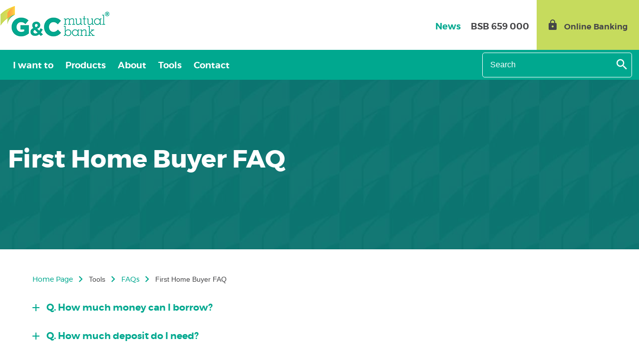

--- FILE ---
content_type: text/html; charset=utf-8
request_url: https://www.gcmutual.bank/tools/faqs/first-home-buyer-faq/
body_size: 31102
content:


<!DOCTYPE html>
<html lang="en">
<head>
    
   
    <title>
First Home Buyers FAQ | G&C Mutual Bank
    </title>
        <meta charset="utf-8">
        <meta content="IE=edge" http-equiv="X-UA-Compatible">
        <meta name="viewport" content="width=device-width, shrink-to-fit=no, initial-scale=1">
        <meta name="description" content="Buying your first home can be daunting, but we’re here to help you achieve your home ownership dreams. Read our Frequently Asked Questions.">
        <meta name="twitter:card" content="summary" />
        <meta name="twitter:title" content="First Home Buyers FAQ | G&C Mutual Bank" />
        <meta name="twitter:description" content="Buying your first home can be daunting, but we’re here to help you achieve your home ownership dreams. Read our Frequently Asked Questions." />
        <meta name="twitter:image" content="" />
        <meta property="og:title" content="First Home Buyers FAQ | G&C Mutual Bank" />
        <meta property="og:type" content="website" />
       <meta property="og:description" content="Buying your first home can be daunting, but we’re here to help you achieve your home ownership dreams. Read our Frequently Asked Questions." />
       <meta property="og:url" content="https://www.gcmutual.bank/tools/faqs/first-home-buyer-faq/" />
       <meta property="og:image" content="" />
		   <meta name="format-detection" content="telephone=no">

    <meta name="apple-mobile-web-app-capable" content="yes">
    <meta name="mobile-web-app-capable" content="yes">
    <meta name="apple-mobile-web-app-title" content="MOVE">

	    <link rel="stylesheet" href="/css/bootstrap.min.css" />
	    <link rel="stylesheet" href="/Client_Theme/fonts/icons/style.min.css" />
        <link rel="stylesheet" href="/Client_Theme/css/gel_custom.css" />
       
                
    <script src="/js/bundle.lib.min.js" ></script>

 <!-- Share this starts -->
    <script type="text/javascript" src="https://platform-api.sharethis.com/js/sharethis.js#property=5dbf8e255e52e50013c9ce68&product=inline-share-buttons" async="async"></script>
  <!-- Share this ends -->

  <!-- Google Tag Manager -->
<script>(function(w,d,s,l,i){w[l]=w[l]||[];w[l].push({'gtm.start':
new Date().getTime(),event:'gtm.js'});var f=d.getElementsByTagName(s)[0],
j=d.createElement(s),dl=l!='dataLayer'?'&l='+l:'';j.async=true;j.src=
'https://www.googletagmanager.com/gtm.js?id='+i+dl;f.parentNode.insertBefore(j,f);
})(window,document,'script','dataLayer','GTM-WCR3G48');</script>
<!-- End Google Tag Manager -->

<!-- Google Analytics Page View -->
<script>
(function(i,s,o,g,r,a,m){i['GoogleAnalyticsObject']=r;i[r]=i[r]||function(){
(i[r].q=i[r].q||[]).push(arguments)},i[r].l=1*new Date();a=s.createElement(o),
m=s.getElementsByTagName(o)[0];a.async=1;a.src=g;m.parentNode.insertBefore(a,m)
})(window,document,'script','https://www.google-analytics.com/analytics.js','ga');

ga('create', 'UA-10782923-1', 'auto');
ga('send', 'pageview');
</script>
<!-- End Google Analytics  Page View -->

<link rel="apple-touch-icon" sizes="57x57" href="/Client_Theme/imgs/favicon/apple-icon-57x57.png">
<link rel="apple-touch-icon" sizes="60x60" href="/Client_Theme/imgs/favicon/apple-icon-60x60.png">
<link rel="apple-touch-icon" sizes="72x72" href="/Client_Theme/imgs/favicon/apple-icon-72x72.png">
<link rel="apple-touch-icon" sizes="76x76" href="/Client_Theme/imgs/favicon/apple-icon-76x76.png">
<link rel="apple-touch-icon" sizes="114x114" href="/Client_Theme/imgs/favicon/apple-icon-114x114.png">
<link rel="apple-touch-icon" sizes="120x120" href="/Client_Theme/imgs/favicon/apple-icon-120x120.png">
<link rel="apple-touch-icon" sizes="144x144" href="/Client_Theme/imgs/favicon/apple-icon-144x144.png">
<link rel="apple-touch-icon" sizes="152x152" href="/Client_Theme/imgs/favicon/apple-icon-152x152.png">
<link rel="apple-touch-icon" sizes="180x180" href="/Client_Theme/imgs/favicon/apple-icon-180x180.png">
<link rel="icon" type="image/png" sizes="192x192"  href="/Client_Theme/imgs/favicon/android-icon-192x192.png">
<link rel="icon" type="image/png" sizes="32x32" href="/Client_Theme/imgs/favicon/favicon-32x32.png">
<link rel="icon" type="image/png" sizes="96x96" href="/Client_Theme/imgs/favicon/favicon-96x96.png">
<link rel="icon" type="image/png" sizes="16x16" href="/Client_Theme/imgs/favicon/favicon-16x16.png">
<link rel="manifest" href="/Client_Theme/imgs/favicon/manifest.json">
<meta name="msapplication-TileColor" content="#ffffff">
<meta name="msapplication-TileImage" content="/Client_Theme/imgs/favicon/ms-icon-144x144.png">
<meta name="theme-color" content="#ffffff">
</head>

<body class="master-page master-client">    
    
    <!-- Google Tag Manager (noscript) -->
<noscript><iframe src="https://www.googletagmanager.com/ns.html?id=GTM-WCR3G48"
height="0" width="0" style="display:none;visibility:hidden"></iframe></noscript>
<!-- End Google Tag Manager (noscript) -->
    
     <!-- Navigation Area -->
   
<button onclick="topFunction()" id="toTop" title="Go to top" class="page-top">
          <div class="top-box"><span class="icon-custom-chevron_up"></span></div>
<div class="text">top</div></button>




    


<header class="fixed">
    <div class="navbar-header ">
        <div class="top-header ">
            <button type="button" class="navbar-toggler btn-menu" data-toggle="collapse" data-target="#myNavbar">
                <div class="menu-icon">
                    <span class="icon-bar"></span>
                    <span class="icon-bar"></span>
                    <span class="icon-bar"></span>
                </div>
            </button>
            <a class="navbar-brand" href="/"></a>

            <button type="button" class="navbar-toggler search" data-toggle="collapse" data-target="#mySearch">
                <div class="Search">
                    <a> <span class="icon-search"></a>
                </div>
            </button>


            

<a id="mobile-banking-btn" class="mobile mod-internet-banking mod-desktop-none navbar-toggler ibLink" data-path="/iblink/">
                <span class="mod-tablet-down">Login</span>
</a> 
<div class="login-wrapper" >
    <div class="content-column">
            <div class="col col-1-3 b-b-w banking-box">
                <div class="colWrap online-banking-mob">                                                          
                <a class="ibLink" href="javascript:void(0);" data-path="/iblink/mobile"><span>Mobile Banking</span></a> 
                </div>
            </div>
            <div class="col col-1-3 b-b-w  last banking-box">
                <div class="colWrap online-banking-mob">
                <a class="ibLink" href="javascript:void(0);" data-path="/iblink/desktop"><span>Desktop Banking</span></a>
                </div>
            </div>
    </div>
</div>

            <div class="login-menu collapse navbar-collapse" id="myLogin">
                <ul class="IB-login">
                    <li><a class="ibLink" href="javascript:void(0);" data-path="/iblink/desktop"><span>Online Banking</span></a></li>

                </ul>
            </div>            
            <div class="topnav">
                <ul>
                    <li><a href="/your-bank-your-news/"><span>News</span></a></li>
                    <li>BSB <span>659 000</span></li>
                </ul>
            </div>
        </div>
    </div>

    <div class="search-desktop">
        <div class="">

        </div>
    </div>

    <nav class="navbar navbar-default menu">
        <div class="collapse navbar-collapse" id="myNavbar">
            <div class="nav-wrapper" id="wrapper">
                <ul class="nav navbar-nav main-navbar">


                        <li class="nav-item dropdown">


                                <a class="dropdown-toggle nav-link current_0" id="toggle" data-toggle="dropdown" title="I want to">I want to</a>
                                <div class="overlay">
                                    <nav class="overlay-menu">
                                        <ul class="dropdown-menu icons-menu">

                                                <li class="nav-item">
                                                    <a class="nav-link" target="_self" href="/i-want-to/buy-my-first-home/">
                                                        <i class="icon-custom-key large"></i>
                                                        Buy my first home
                                                    </a>
                                                </li>
                                                <li class="nav-item">
                                                    <a class="nav-link" target="_self" href="/i-want-to/buy-a-home/">
                                                        <i class="icon-custom-Home_House large"></i>
                                                        Buy a home
                                                    </a>
                                                </li>
                                                <li class="nav-item">
                                                    <a class="nav-link" target="_self" href="/i-want-to/open-a-savings-account/">
                                                        <i class="icon-custom-Savings large"></i>
                                                        Open a savings account
                                                    </a>
                                                </li>
                                                <li class="nav-item">
                                                    <a class="nav-link" target="_self" href="/i-want-to/refinance-my-loan/">
                                                        <i class="icon-custom-chart_grow large"></i>
                                                        Refinance my loan
                                                    </a>
                                                </li>
                                                <li class="nav-item">
                                                    <a class="nav-link" target="_self" href="/i-want-to/get-a-personal-loan/">
                                                        <i class="icon-custom-contact large"></i>
                                                        Get a personal loan
                                                    </a>
                                                </li>
                                                <li class="nav-item">
                                                    <a class="nav-link" target="_self" href="/i-want-to/buy-a-car/">
                                                        <i class="icon-custom-Car large"></i>
                                                        Buy a car
                                                    </a>
                                                </li>
                                                <li class="nav-item">
                                                    <a class="nav-link" target="_self" href="/i-want-to/apply-for-a-card/">
                                                        <i class="icon-custom-Credit_cards large"></i>
                                                        Apply for a card
                                                    </a>
                                                </li>
                                                <li class="nav-item">
                                                    <a class="nav-link" target="_self" href="/i-want-to/take-off-on-a-holiday/">
                                                        <i class="icon-custom-travel_plane large"></i>
                                                        Take off on a holiday
                                                    </a>
                                                </li>
                                                <li class="nav-item">
                                                    <a class="nav-link" target="_self" href="/i-want-to/save-for-a-goal/">
                                                        <i class="icon-custom-chart_settings_savings large"></i>
                                                        Save for a goal
                                                    </a>
                                                </li>
                                                <li class="nav-item">
                                                    <a class="nav-link" target="_self" href="/i-want-to/join-gc-mutual-bank/">
                                                        <i class="icon-custom-branch large"></i>
                                                        Join G&amp;C Mutual Bank
                                                    </a>
                                                </li>

                                        </ul>

                                    </nav>
                                </div>
                        </li>
                        <li class="nav-item dropdown">


                                <a class="dropdown-toggle nav-link current_1" id="toggle" data-toggle="dropdown" title="Products">Products</a>
                                <div class="overlay">
                                    <nav class="overlay-menu">
                                        <ul class="dropdown-menu icons-menu">

                                                <li class="nav-item">
                                                    <a class="nav-link" target="_self" href="/products/home-loans/">
                                                        <i class="icon-custom-Home_House large"></i>
                                                        Home Loans
                                                    </a>
                                                </li>
                                                <li class="nav-item">
                                                    <a class="nav-link" target="_self" href="/products/personal-car-loans/">
                                                        <i class="icon-custom-Car large"></i>
                                                        Personal &amp; Car Loans
                                                    </a>
                                                </li>
                                                <li class="nav-item">
                                                    <a class="nav-link" target="_self" href="/products/cards/">
                                                        <i class="icon-custom-Credit_cards large"></i>
                                                        Cards
                                                    </a>
                                                </li>
                                                <li class="nav-item">
                                                    <a class="nav-link" target="_self" href="/products/savings-investments/">
                                                        <i class="icon-custom-Savings large"></i>
                                                        Savings &amp; Investments
                                                    </a>
                                                </li>
                                                <li class="nav-item">
                                                    <a class="nav-link" target="_self" href="/products/foreign-exchange/">
                                                        <i class="icon-custom-money_coin large"></i>
                                                        Foreign Exchange
                                                    </a>
                                                </li>
                                                <li class="nav-item">
                                                    <a class="nav-link" target="_blank" href="/products/osko-payid/">
                                                        <i class="icon-custom-Accounts_wallet large"></i>
                                                        Osko &amp; PayID
                                                    </a>
                                                </li>
                                                <li class="nav-item">
                                                    <a class="nav-link" target="_self" href="/products/reverse-mortgage/">
                                                        <i class="icon-custom-house2 large"></i>
                                                        Reverse Mortgage
                                                    </a>
                                                </li>
                                                <li class="nav-item">
                                                    <a class="nav-link" target="_self" href="/products/business-suite/">
                                                        <i class="icon-custom-person large"></i>
                                                        Business Suite
                                                    </a>
                                                </li>
                                                <li class="nav-item">
                                                    <a class="nav-link" target="_blank" href="/products/digital-wallet/">
                                                        <i class="icon-custom-Accounts_wallet large"></i>
                                                        Digital Wallet
                                                    </a>
                                                </li>

                                        </ul>

                                    </nav>
                                </div>
                        </li>
                        <li class="nav-item dropdown">


                                <a class="dropdown-toggle nav-link current_2" id="toggle" data-toggle="dropdown" title="About">About</a>
                                <div class="overlay">
                                    <nav class="overlay-menu">
                                        <ul class="dropdown-menu icons-menu">

                                                <li class="nav-item">
                                                    <a class="nav-link" target="_self" href="/about/about-us/">
                                                        <i class="icon-custom-branch large"></i>
                                                        About Us
                                                    </a>
                                                </li>
                                                <li class="nav-item">
                                                    <a class="nav-link" target="_self" href="/about/board-of-directors/">
                                                        <i class="icon-custom-contacts large"></i>
                                                        Board of Directors
                                                    </a>
                                                </li>
                                                <li class="nav-item">
                                                    <a class="nav-link" target="_self" href="/about/executive-team/">
                                                        <i class="icon-custom-Star large"></i>
                                                        Executive Team
                                                    </a>
                                                </li>
                                                <li class="nav-item">
                                                    <a class="nav-link" target="_self" href="/about/community/">
                                                        <i class="icon-custom-contact_connect large"></i>
                                                        Community
                                                    </a>
                                                </li>
                                                <li class="nav-item">
                                                    <a class="nav-link" target="_self" href="/about/publications/">
                                                        <i class="icon-custom-newspaper large"></i>
                                                        Publications
                                                    </a>
                                                </li>
                                                <li class="nav-item">
                                                    <a class="nav-link" target="_self" href="/about/disclosures/">
                                                        <i class="icon-custom-document_text large"></i>
                                                        Disclosures
                                                    </a>
                                                </li>
                                                <li class="nav-item">
                                                    <a class="nav-link" target="_self" href="/about/our-awards/">
                                                        <i class="icon-custom-badge large"></i>
                                                        Our awards
                                                    </a>
                                                </li>

                                        </ul>

                                    </nav>
                                </div>
                        </li>
                        <li class="nav-item dropdown">


                                <a class="dropdown-toggle nav-link current_3" id="toggle" data-toggle="dropdown" title="Tools">Tools</a>
                                <div class="overlay">
                                    <nav class="overlay-menu">
                                        <ul class="dropdown-menu icons-menu">

                                                <li class="nav-item">
                                                    <a class="nav-link" target="_self" href="/tools/forms/">
                                                        <i class="icon-custom-Apply large"></i>
                                                        Forms
                                                    </a>
                                                </li>
                                                <li class="nav-item">
                                                    <a class="nav-link" target="_self" href="/tools/calculators/">
                                                        <i class="icon-custom-Calculator large"></i>
                                                        Calculators
                                                    </a>
                                                </li>
                                                <li class="nav-item">
                                                    <a class="nav-link" target="_self" href="/tools/banking-services/">
                                                        <i class="icon-custom-Accounts large"></i>
                                                        Banking Services
                                                    </a>
                                                </li>
                                                <li class="nav-item">
                                                    <a class="nav-link" target="_self" href="/tools/banking-help/">
                                                        <i class="icon-custom-database large"></i>
                                                        Banking Help
                                                    </a>
                                                </li>
                                                <li class="nav-item">
                                                    <a class="nav-link" target="_blank" href="/tools/find-us/">
                                                        <i class="icon-custom-map_pin large"></i>
                                                        Find Us
                                                    </a>
                                                </li>
                                                <li class="nav-item">
                                                    <a class="nav-link" target="_self" href="/tools/security/">
                                                        <i class="icon-custom-secure_warning large"></i>
                                                        Security
                                                    </a>
                                                </li>
                                                <li class="nav-item">
                                                    <a class="nav-link" target="_self" href="/tools/lost-stolen-or-captured-card/">
                                                        <i class="icon-custom-card_lost large"></i>
                                                        Lost, stolen or captured card
                                                    </a>
                                                </li>
                                                <li class="nav-item">
                                                    <a class="nav-link" target="_self" href="/tools/rates-fees/">
                                                        <i class="icon-custom-round_rates large"></i>
                                                        Rates &amp; Fees
                                                    </a>
                                                </li>
                                                <li class="nav-item">
                                                    <a class="nav-link" target="_self" href="/tools/terms-and-conditions/">
                                                        <i class="icon-custom-disclousure2 large"></i>
                                                        Terms and Conditions
                                                    </a>
                                                </li>

                                        </ul>

                                    </nav>
                                </div>
                        </li>
                        <li class="nav-item dropdown">


                                <a class="dropdown-toggle nav-link current_4" id="toggle" data-toggle="dropdown" title="Contact">Contact</a>
                                <div class="overlay">
                                    <nav class="overlay-menu">
                                        <ul class="dropdown-menu icons-menu">

                                                <li class="nav-item">
                                                    <a class="nav-link" target="_self" href="/contact/contact-us/">
                                                        <i class="icon-custom-phone_contact large"></i>
                                                        Contact us
                                                    </a>
                                                </li>
                                                <li class="nav-item">
                                                    <a class="nav-link" target="_self" href="/contact/service-centres/">
                                                        <i class="icon-custom-tour large"></i>
                                                        Service Centres
                                                    </a>
                                                </li>
                                                <li class="nav-item">
                                                    <a class="nav-link" target="_self" href="/contact/social-media/">
                                                        <i class="icon-custom-devices large"></i>
                                                        Social Media
                                                    </a>
                                                </li>
                                                <li class="nav-item">
                                                    <a class="nav-link" target="_self" href="/contact/mobile-lenders/">
                                                        <i class="icon-custom-contacts_group large"></i>
                                                        Mobile Lenders
                                                    </a>
                                                </li>
                                                <li class="nav-item">
                                                    <a class="nav-link" target="_self" href="/contact/feedback/">
                                                        <i class="icon-custom-chat_answer large"></i>
                                                        Feedback
                                                    </a>
                                                </li>
                                                <li class="nav-item">
                                                    <a class="nav-link" target="_self" href="/contact/complaints/">
                                                        <i class="icon-custom-chat_text large"></i>
                                                        Complaints
                                                    </a>
                                                </li>
                                                <li class="nav-item">
                                                    <a class="nav-link" target="_self" href="/contact/apply-online/">
                                                        <i class="icon-custom-document_text large"></i>
                                                        Apply Online
                                                    </a>
                                                </li>

                                        </ul>

                                    </nav>
                                </div>
                        </li>

                </ul>
                <div class="search-container search-desktop">
                    <div id="search-form">
                        <form action="/GCallSearchresult">
                            <input id="search-input-desktop" type="text" autocomplete="off" placeholder="Search" class="searchfield" onkeyup="searchResult(this.value,'desktop')" placeholder="" name="query">
                            <span id="searchbtn-desktop" class="searchbtn icon-custom-search"></span>
                            <span onClick="searchResult('','desktop')" id="closesearch-desktop" class="searchbtn icon-custom-cross" style="display:none;"></span>
                        </form>
                        <div class="live-search-wrapper" id="livesearch-desktop" style="display:none">
                                <p class="title">Results</p>
    <a href="/GCallSearchresult/?query=" target="_blank">View all results</a>



                        </div>
                    </div>

                </div>
            </div>

            <div class="mobile">
                <nav class="overlay-menu">
                    <ul>
                        <li><a href="/your-bank-your-news/"><span>News</span></a></li>
                        <li>BSB <span>659 000</span></li>
                    </ul>
                </nav>
            </div>

        </div>


        <div class="collapse navbar-collapse" id="mySearch">
            <div class="nav-wrapper" id="wrapper">
                <ul class="nav navbar-nav main-navbar">
                    <li class="nav-item dropdown">

                        <div class="form-wrapper search-pop-up">
                            <div class="search-container">
                                <p class="search-title">
                                    What are you looking for?
                                </p>
                                <form action="/GCallSearchresult">
                                    <input id="search-input-mobile" type="text" placeholder="Search" autocomplete="off" class="searchfield" onkeyup="searchResult(this.value,'mobile')" placeholder="" name="query">
                                    <span id="searchbtn-mobile" class="searchbtn icon-custom-search"></span>
                                    <span onClick="searchResult('','mobile')" id="closesearch-mobile" class="searchbtn icon-custom-cross" style="display:none;"></span>
                                </form>
                                <div class="live-search-wrapper" id="livesearch-mobile" style="display:none">
                                        <p class="title">Results</p>
    <a href="/GCallSearchresult/?query=" target="_blank">View all results</a>



                                </div>
                            </div>
                        </div>
                    </li>
                </ul>
                <!--   <div class="overlay-background"></div> -->
            </div>
        </div>
    </nav>

</header>


<script>

    function searchResult(str, device) {

        //console.log("device", device);

        var elem = document.getElementById("livesearch-" + device);
        var search = document.getElementById("searchbtn-" + device);
        var close = document.getElementById("closesearch-" + device);

        var searchinput = document.getElementById("search-input-" + device);

        if (str.length == 0) {
            elem.innerHTML = "";
            elem.style.border = "0px";
            elem.style.display = "none";
            search.style.display = "block";
            close.style.display = "none";
            searchinput.value = "";
            return;
        }
        if (window.XMLHttpRequest) {
            // code for IE7+, Firefox, Chrome, Opera, Safari
            xmlhttp = new XMLHttpRequest();
        } else {  // code for IE6, IE5
            xmlhttp = new ActiveXObject("Microsoft.XMLHTTP");
        }
        xmlhttp.onreadystatechange = function () {
            if (this.readyState == 4 && this.status == 200) {
                elem.style.display = "block";
                elem.innerHTML = this.responseText;
                search.style.display = "none";
                close.style.display = "block";
            }
        }
        xmlhttp.open("GET", "/GCsearchresult/?query=" + encodeURIComponent(str), true);
        xmlhttp.send();
    }
</script>
<style>
</style>
    
<div class="wrapper">



<section class="internal-banner">
    <div class="page-header-content">
    	<div class="page-header dark box ratio-container lazyload" data-bgset="/media/1984/media-1962-gnc-news-header-default-pattern.jpg?anchor=center&amp;mode=crop&amp;width=360&amp;height=400&amp;rnd=133825800570000000 [(max-width: 460px)] |
    	    /media/1984/media-1962-gnc-news-header-default-pattern.jpg?anchor=center&amp;mode=crop&amp;width=480&amp;height=400&amp;rnd=133825800570000000 [(max-width: 667px)] |
    	    /media/1984/media-1962-gnc-news-header-default-pattern.jpg?anchor=center&amp;mode=crop&amp;width=980&amp;height=400&amp;rnd=133825800570000000 [(max-width: 765px)] |
    	    /media/1984/media-1962-gnc-news-header-default-pattern.jpg?anchor=center&amp;mode=crop&amp;width=1010&amp;height=400&amp;rnd=133825800570000000 [(max-width: 1030px)] |
            /media/1984/media-1962-gnc-news-header-default-pattern.jpg?anchor=center&amp;mode=crop&amp;width=1400&amp;height=350&amp;rnd=133825800570000000 [(max-width: 1400px)] |
            /media/1984/media-1962-gnc-news-header-default-pattern.jpg?anchor=center&amp;mode=crop&amp;width=1920&amp;height=350&amp;rnd=133825800570000000">
    	<div class="page-header-content">
			<h1>First Home Buyer FAQ</h1>
			<p></p>
		</div>
		</div>
	</div>
</section>

    
    
    <div class="container outer">
        <div class="row">

                  <div class="col-md-12 content">
                   <div class="col-lg-12 inner-container ">
                  <div class="col-lg-6 col-md-12 p0 ">
                      



    <ul class="breadcrumb">
        
                <li><a href="/">Home Page</a></li>
                <li class="no-link">Tools</li>
                <li><a href="/tools/faqs/">FAQs</a></li>

        
        <li class="active">First Home Buyer FAQ</li>
    </ul>

                      </div>
                      <div class="col-lg-6 col-md-12 share-social-option">
                        <div class="sharethis-inline-share-buttons"></div>
                      </div>
                    </div>

                    
                      <div class="container">
    <div class="umb-grid">
                <div class="grid-section">
<div  class="custom-gridsettings  ">


        <div class="row clearfix">
            <div class='inner-container'>
                <div class="col-lg-12 accordiondata">
                    <div id="accordion-239c7feb-0178-43e7-b13d-f79a121af2e3" role="tablist">
                        <div class="card">
                            <div class="card-header collapsed" role="tab" data-toggle="collapse" data-target="#collapse-239c7feb-0178-43e7-b13d-f79a121af2e3" id="heading-239c7feb-0178-43e7-b13d-f79a121af2e3">
                                <p class="mb-0 accordion-header">

                                        <a class="card-title collapsed" data-toggle="collapse" data-target="#collapse-239c7feb-0178-43e7-b13d-f79a121af2e3" aria-controls="collapse-239c7feb-0178-43e7-b13d-f79a121af2e3" style="margin-left:10px" href="#">
                                            Q. How much money can I borrow?
                                        </a>

                                </p>
                            </div>
                            <div id="collapse-239c7feb-0178-43e7-b13d-f79a121af2e3" class="collapse" role="tabpanel" aria-labelledby="heading-239c7feb-0178-43e7-b13d-f79a121af2e3" data-parent="#accordion-239c7feb-0178-43e7-b13d-f79a121af2e3">
                                <div class="card-block p20 row clearfix">
                                            <div  class="tab-enabled-check col-md-12">


                                                            
    
<div class="rich-text-editor">

<p>A. The amount that you can borrow, commonly known as your borrowing power, will depend on your income, existing debts and other regular expenses. Use our online calculators to calculate your <a data-udi="umb://document/32c71c8609e74f3083bd5a32f7e84420" href="/tools/calculators/borrowing-power-calculator/" title="Borrowing Power Calculator">borrowing power</a>.</p>

</div>


                                            </div>
                                </div>
                            </div>
                        </div>
                    </div>
                </div>
        </div>
        </div>
    </div>
<div  class="custom-gridsettings  ">


        <div class="row clearfix">
            <div class='inner-container'>
                <div class="col-lg-12 accordiondata">
                    <div id="accordion-c07c927e-0842-4911-a6f5-8ffc7e9ec535" role="tablist">
                        <div class="card">
                            <div class="card-header collapsed" role="tab" data-toggle="collapse" data-target="#collapse-c07c927e-0842-4911-a6f5-8ffc7e9ec535" id="heading-c07c927e-0842-4911-a6f5-8ffc7e9ec535">
                                <p class="mb-0 accordion-header">

                                        <a class="card-title collapsed" data-toggle="collapse" data-target="#collapse-c07c927e-0842-4911-a6f5-8ffc7e9ec535" aria-controls="collapse-c07c927e-0842-4911-a6f5-8ffc7e9ec535" style="margin-left:10px" href="#">
                                            Q. How much deposit do I need?
                                        </a>

                                </p>
                            </div>
                            <div id="collapse-c07c927e-0842-4911-a6f5-8ffc7e9ec535" class="collapse" role="tabpanel" aria-labelledby="heading-c07c927e-0842-4911-a6f5-8ffc7e9ec535" data-parent="#accordion-c07c927e-0842-4911-a6f5-8ffc7e9ec535">
                                <div class="card-block p20 row clearfix">
                                            <div  class="tab-enabled-check col-md-12">


                                                            
    
<div class="rich-text-editor">

<p>A. You can start to look at buying once you have around 5% of the purchase price.</p>
<p> </p>
<p>With our home loan, you typically need a deposit of at least 5% of the property’s value – plus enough to cover stamp duty &amp; other costs associated with buying your home. If your deposit is less than 20% of the property value then you may have to pay for Lenders Mortgage Insurance.</p>
<p> </p>
<p>The estimates below do not take into account the money you need for upfront costs.</p>
<table border="1" style="border-collapse: collapse; width: 100%;">
<tbody>
<tr>
<td style="width: 33.3333%;">Purchase Price</td>
<td style="width: 33.3333%;">Minimum Deposit With Mortgage Insurance</td>
<td style="width: 33.3333%;">Minimum Deposit Without Mortgage Insurance</td>
</tr>
<tr>
<td style="width: 33.3333%;">$200,000</td>
<td style="width: 33.3333%;">$10,000</td>
<td style="width: 33.3333%;">$40,000</td>
</tr>
<tr>
<td style="width: 33.3333%;">$300,000</td>
<td style="width: 33.3333%;">$15,000</td>
<td style="width: 33.3333%;">$60,000</td>
</tr>
<tr>
<td style="width: 33.3333%;">$400,000</td>
<td style="width: 33.3333%;">$20,000</td>
<td style="width: 33.3333%;">$80,000</td>
</tr>
<tr>
<td style="width: 33.3333%;">$500,000</td>
<td style="width: 33.3333%;">$25,000</td>
<td style="width: 33.3333%;">$100,000</td>
</tr>
<tr>
<td style="width: 33.3333%;">% of purchase price</td>
<td style="width: 33.3333%;">5%</td>
<td style="width: 33.3333%;">20%</td>
</tr>
</tbody>
</table>
<p> </p>
<p>If you have a deposit of over 20%, you can avoid the extra costs of Lenders Mortgage Insurance. Alternatively you can use our <a href="/products/home-loans/get-ahead-start-guarantor-option/" title="Get Ahead Start Guarantor Option">Get Ahead Start</a> option to bridge the deposit gap.</p>

</div>


                                            </div>
                                </div>
                            </div>
                        </div>
                    </div>
                </div>
        </div>
        </div>
    </div>
<div  class="custom-gridsettings  ">


        <div class="row clearfix">
            <div class='inner-container'>
                <div class="col-lg-12 accordiondata">
                    <div id="accordion-a57a359d-9523-468a-95af-9cb46be74de9" role="tablist">
                        <div class="card">
                            <div class="card-header collapsed" role="tab" data-toggle="collapse" data-target="#collapse-a57a359d-9523-468a-95af-9cb46be74de9" id="heading-a57a359d-9523-468a-95af-9cb46be74de9">
                                <p class="mb-0 accordion-header">

                                        <a class="card-title collapsed" data-toggle="collapse" data-target="#collapse-a57a359d-9523-468a-95af-9cb46be74de9" aria-controls="collapse-a57a359d-9523-468a-95af-9cb46be74de9" style="margin-left:10px" href="#">
                                            Q. What is the First Home Owner Grant and how can I get it?
                                        </a>

                                </p>
                            </div>
                            <div id="collapse-a57a359d-9523-468a-95af-9cb46be74de9" class="collapse" role="tabpanel" aria-labelledby="heading-a57a359d-9523-468a-95af-9cb46be74de9" data-parent="#accordion-a57a359d-9523-468a-95af-9cb46be74de9">
                                <div class="card-block p20 row clearfix">
                                            <div  class="tab-enabled-check col-md-12">


                                                            
    
<div class="rich-text-editor">

<p>A. The First Home Owners Grant (FHOG) is a government initiative which offers financial assistance to those buying their first home. It helps thousands of Australians reach their property dreams each year.</p>
<p> </p>
<p>While the concept is pretty simple - the government gives you a one off payment towards buying your first home, in practice there’s a bit more to it. There are plenty of conditions, eligibility criteria and a strict application process to follow, and these differ from state to state.</p>
<p> </p>
<p>The grant amount can vary depending on the state you're in, the type of property you're buying or building, and whether it's in a rural; or urban location. The grant can range from around $7,000 to $25,000 in some circumstances.</p>
<p> </p>
<p>Here's a breakdown of what is available to help you on your way towards raising your deposit.</p>
<ul>
<li><a rel="noopener" href="https://www.revenue.nsw.gov.au/grants-schemes" target="_blank">New South Wales</a></li>
<li><a rel="noopener" href="https://qro.qld.gov.au/property-concessions-grants/" target="_blank">Queensland</a></li>
<li><a rel="noopener" href="https://treasury.nt.gov.au/dtf/revenue" target="_blank">Northern Territory</a></li>
<li><a rel="noopener" href="https://www.revenue.act.gov.au/home-buyer-assistance/first-home-owner-grant" target="_blank">ACT</a></li>
<li><a rel="noopener" href="http://www.revenuesa.sa.gov.au/" target="_blank">South Australia</a></li>
<li><a rel="noopener" href="http://www.finance.wa.gov.au/cms/State_Revenue/FHOG/First_Home_Owner_Grant.aspx" target="_blank">Western Australia</a></li>
<li><a rel="noopener" href="http://www.sro.tas.gov.au/" target="_blank">Tasmania</a></li>
<li><a rel="noopener" href="https://www.sro.vic.gov.au/" target="_blank">Victoria</a></li>
</ul>
<p> </p>
<p>To see if you are eligible or to obtain more information about the FHOG visit the Australian Government's First Home Owners Scheme website <a rel="noopener" href="http://www.firsthome.gov.au/" target="_blank">www.firsthome.gov.au</a></p>
<p> </p>
<p>You can apply for the grant directly through us or by submitting a <a rel="noopener" href="https://www.revenue.nsw.gov.au/help-centre/resources-library/archive/ofh001_201706.pdf" target="_blank">First Home Owner Grant (New Homes) Application form</a>  at NSW Office of State Revenue. As G&amp;C Mutual Bank is a registered agent for the FHOG, you can apply for your grant when you apply for a loan to buy or build your first home.</p>
<p> </p>
<p>Applications must be lodged within 12 months of completion or settlement of your new home.</p>

</div>


                                            </div>
                                </div>
                            </div>
                        </div>
                    </div>
                </div>
        </div>
        </div>
    </div>
<div  class="custom-gridsettings  ">


        <div class="row clearfix">
            <div class='inner-container'>
                <div class="col-lg-12 accordiondata">
                    <div id="accordion-df09babc-5dae-423a-ad0f-2c7c3cda113f" role="tablist">
                        <div class="card">
                            <div class="card-header collapsed" role="tab" data-toggle="collapse" data-target="#collapse-df09babc-5dae-423a-ad0f-2c7c3cda113f" id="heading-df09babc-5dae-423a-ad0f-2c7c3cda113f">
                                <p class="mb-0 accordion-header">

                                        <a class="card-title collapsed" data-toggle="collapse" data-target="#collapse-df09babc-5dae-423a-ad0f-2c7c3cda113f" aria-controls="collapse-df09babc-5dae-423a-ad0f-2c7c3cda113f" style="margin-left:10px" href="#">
                                            Q. Can I use the FHOG proceeds to help fund the deposit?
                                        </a>

                                </p>
                            </div>
                            <div id="collapse-df09babc-5dae-423a-ad0f-2c7c3cda113f" class="collapse" role="tabpanel" aria-labelledby="heading-df09babc-5dae-423a-ad0f-2c7c3cda113f" data-parent="#accordion-df09babc-5dae-423a-ad0f-2c7c3cda113f">
                                <div class="card-block p20 row clearfix">
                                            <div  class="tab-enabled-check col-md-12">


                                                            
    
<div class="rich-text-editor">

<p>A. Yes</p>

</div>


                                            </div>
                                </div>
                            </div>
                        </div>
                    </div>
                </div>
        </div>
        </div>
    </div>
<div  class="custom-gridsettings  ">


        <div class="row clearfix">
            <div class='inner-container'>
                <div class="col-lg-12 accordiondata">
                    <div id="accordion-a38255a0-7a7e-4d69-a1ff-b9e6c36b5868" role="tablist">
                        <div class="card">
                            <div class="card-header collapsed" role="tab" data-toggle="collapse" data-target="#collapse-a38255a0-7a7e-4d69-a1ff-b9e6c36b5868" id="heading-a38255a0-7a7e-4d69-a1ff-b9e6c36b5868">
                                <p class="mb-0 accordion-header">

                                        <a class="card-title collapsed" data-toggle="collapse" data-target="#collapse-a38255a0-7a7e-4d69-a1ff-b9e6c36b5868" aria-controls="collapse-a38255a0-7a7e-4d69-a1ff-b9e6c36b5868" style="margin-left:10px" href="#">
                                            Q. What costs do I need to be aware of when buying a home?
                                        </a>

                                </p>
                            </div>
                            <div id="collapse-a38255a0-7a7e-4d69-a1ff-b9e6c36b5868" class="collapse" role="tabpanel" aria-labelledby="heading-a38255a0-7a7e-4d69-a1ff-b9e6c36b5868" data-parent="#accordion-a38255a0-7a7e-4d69-a1ff-b9e6c36b5868">
                                <div class="card-block p20 row clearfix">
                                            <div  class="tab-enabled-check col-md-12">


                                                            
    
<div class="rich-text-editor">

<p>A. There are several costs associated with buying a home. The deposit for your home purchase, which is usually at least 5% of the purchase price, will be one of your biggest initial outlays. You should also allow approximately 5% for taxes, legal costs and insurance associated with buying a property. These costs include:</p>
<ul>
<li>Stamp duty on a property purchase</li>
<li>Stamp duty on a mortgage</li>
<li>Transfer registration fees</li>
<li>Registration of mortgage fees</li>
<li>Title search fee</li>
<li>Solicitors/conveyancers fee</li>
<li>Loan approval fee</li>
<li>Lenders Mortgage Insurance premium (LMI)</li>
<li>Pest inspection costs</li>
<li>Building report costs</li>
<li>Strata search fees</li>
</ul>

</div>


                                            </div>
                                </div>
                            </div>
                        </div>
                    </div>
                </div>
        </div>
        </div>
    </div>
<div  class="custom-gridsettings  ">


        <div class="row clearfix">
            <div class='inner-container'>
                <div class="col-lg-12 accordiondata">
                    <div id="accordion-e3801696-6848-4184-8879-bd468318be28" role="tablist">
                        <div class="card">
                            <div class="card-header collapsed" role="tab" data-toggle="collapse" data-target="#collapse-e3801696-6848-4184-8879-bd468318be28" id="heading-e3801696-6848-4184-8879-bd468318be28">
                                <p class="mb-0 accordion-header">

                                        <a class="card-title collapsed" data-toggle="collapse" data-target="#collapse-e3801696-6848-4184-8879-bd468318be28" aria-controls="collapse-e3801696-6848-4184-8879-bd468318be28" style="margin-left:10px" href="#">
                                            Q. How much does stamp duty cost me and when do I have to pay it?
                                        </a>

                                </p>
                            </div>
                            <div id="collapse-e3801696-6848-4184-8879-bd468318be28" class="collapse" role="tabpanel" aria-labelledby="heading-e3801696-6848-4184-8879-bd468318be28" data-parent="#accordion-e3801696-6848-4184-8879-bd468318be28">
                                <div class="card-block p20 row clearfix">
                                            <div  class="tab-enabled-check col-md-12">


                                                            
    
<div class="rich-text-editor">

<p>A. The stamp duty total cost varies from state to state and depends on the type and value of property or land being purchased. You can obtain an estimate on your potential stamp duty using our <a data-udi="umb://document/d460634a59534d86bef39b8a80619711" href="/tools/calculators/stamp-duty-calculator/" title="Stamp Duty Calculator">Stamp Duty Calculator</a>. Some states require the stamp duty to be paid prior to settlement of the property purchase. Your solicitor/conveyancer can provide advice on this.</p>

</div>


                                            </div>
                                </div>
                            </div>
                        </div>
                    </div>
                </div>
        </div>
        </div>
    </div>
<div  class="custom-gridsettings  ">


        <div class="row clearfix">
            <div class='inner-container'>
                <div class="col-lg-12 accordiondata">
                    <div id="accordion-b522f714-a0df-4590-a99c-757ba44c4839" role="tablist">
                        <div class="card">
                            <div class="card-header collapsed" role="tab" data-toggle="collapse" data-target="#collapse-b522f714-a0df-4590-a99c-757ba44c4839" id="heading-b522f714-a0df-4590-a99c-757ba44c4839">
                                <p class="mb-0 accordion-header">

                                        <a class="card-title collapsed" data-toggle="collapse" data-target="#collapse-b522f714-a0df-4590-a99c-757ba44c4839" aria-controls="collapse-b522f714-a0df-4590-a99c-757ba44c4839" style="margin-left:10px" href="#">
                                            Q. Are there ongoing fees?
                                        </a>

                                </p>
                            </div>
                            <div id="collapse-b522f714-a0df-4590-a99c-757ba44c4839" class="collapse" role="tabpanel" aria-labelledby="heading-b522f714-a0df-4590-a99c-757ba44c4839" data-parent="#accordion-b522f714-a0df-4590-a99c-757ba44c4839">
                                <div class="card-block p20 row clearfix">
                                            <div  class="tab-enabled-check col-md-12">


                                                            
    
<div class="rich-text-editor">

<p>A. Certain <a href="/tools/rates-fees/" title="Rates &amp; Fees">fees </a>apply throughout the life of your loan. These include fees for redrawing or increasing your loan, or for breaking a fixed rate mortgage before the end of the fixed rate period. Other fees may also apply and should be discussed with your G&amp;C Mutual Bank lender.</p>

</div>


                                            </div>
                                </div>
                            </div>
                        </div>
                    </div>
                </div>
        </div>
        </div>
    </div>
<div  class="custom-gridsettings  ">


        <div class="row clearfix">
            <div class='inner-container'>
                <div class="col-lg-12 accordiondata">
                    <div id="accordion-50d84990-8dcb-49ce-a986-0c311f67859d" role="tablist">
                        <div class="card">
                            <div class="card-header collapsed" role="tab" data-toggle="collapse" data-target="#collapse-50d84990-8dcb-49ce-a986-0c311f67859d" id="heading-50d84990-8dcb-49ce-a986-0c311f67859d">
                                <p class="mb-0 accordion-header">

                                        <a class="card-title collapsed" data-toggle="collapse" data-target="#collapse-50d84990-8dcb-49ce-a986-0c311f67859d" aria-controls="collapse-50d84990-8dcb-49ce-a986-0c311f67859d" style="margin-left:10px" href="#">
                                            Q. How do I apply for a loan?
                                        </a>

                                </p>
                            </div>
                            <div id="collapse-50d84990-8dcb-49ce-a986-0c311f67859d" class="collapse" role="tabpanel" aria-labelledby="heading-50d84990-8dcb-49ce-a986-0c311f67859d" data-parent="#accordion-50d84990-8dcb-49ce-a986-0c311f67859d">
                                <div class="card-block p20 row clearfix">
                                            <div  class="tab-enabled-check col-md-12">


                                                            
    
<div class="rich-text-editor">

<p>A. You can <a data-udi="umb://document/0e9642de9cd746969e96dc22089292d9" href="/tools/forms/" title="Forms">apply online</a> and one of our Mortgage Consultants will call you or arrange a workplace or home visit at a time convenient for you. Or you can visit any of our <a data-udi="umb://document/87032df27cb9446fa20253c1e2fbed0b" href="/contact/service-centres/" title="Service Centres">Service Centres</a> or call us on <a href="tel:1300364400">1300 364 400</a>.</p>

</div>


                                            </div>
                                </div>
                            </div>
                        </div>
                    </div>
                </div>
        </div>
        </div>
    </div>
<div  class="custom-gridsettings  ">


        <div class="row clearfix">
            <div class='inner-container'>
                <div class="col-lg-12 accordiondata">
                    <div id="accordion-ea784cbd-ba90-4b40-819f-c547807b501b" role="tablist">
                        <div class="card">
                            <div class="card-header collapsed" role="tab" data-toggle="collapse" data-target="#collapse-ea784cbd-ba90-4b40-819f-c547807b501b" id="heading-ea784cbd-ba90-4b40-819f-c547807b501b">
                                <p class="mb-0 accordion-header">

                                        <a class="card-title collapsed" data-toggle="collapse" data-target="#collapse-ea784cbd-ba90-4b40-819f-c547807b501b" aria-controls="collapse-ea784cbd-ba90-4b40-819f-c547807b501b" style="margin-left:10px" href="#">
                                            Q. What documents will I need to apply for a loan?
                                        </a>

                                </p>
                            </div>
                            <div id="collapse-ea784cbd-ba90-4b40-819f-c547807b501b" class="collapse" role="tabpanel" aria-labelledby="heading-ea784cbd-ba90-4b40-819f-c547807b501b" data-parent="#accordion-ea784cbd-ba90-4b40-819f-c547807b501b">
                                <div class="card-block p20 row clearfix">
                                            <div  class="tab-enabled-check col-md-12">


                                                            
    
<div class="rich-text-editor">

<p>A. Basic documentation requirements include proof of income (for example, salary statements, rent received, etc.) and evidence of savings. Self-employed and company applicants need to provide copies of recent tax returns and financial statements. Copies of the Contract of Sale or Building Contracts for new homes are required.</p>

</div>


                                            </div>
                                </div>
                            </div>
                        </div>
                    </div>
                </div>
        </div>
        </div>
    </div>
<div  class="custom-gridsettings  ">


        <div class="row clearfix">
            <div class='inner-container'>
                <div class="col-lg-12 accordiondata">
                    <div id="accordion-0cc83c6d-c469-429a-b666-af9f184cdb73" role="tablist">
                        <div class="card">
                            <div class="card-header collapsed" role="tab" data-toggle="collapse" data-target="#collapse-0cc83c6d-c469-429a-b666-af9f184cdb73" id="heading-0cc83c6d-c469-429a-b666-af9f184cdb73">
                                <p class="mb-0 accordion-header">

                                        <a class="card-title collapsed" data-toggle="collapse" data-target="#collapse-0cc83c6d-c469-429a-b666-af9f184cdb73" aria-controls="collapse-0cc83c6d-c469-429a-b666-af9f184cdb73" style="margin-left:10px" href="#">
                                            Q. What is the length of the mortgage?
                                        </a>

                                </p>
                            </div>
                            <div id="collapse-0cc83c6d-c469-429a-b666-af9f184cdb73" class="collapse" role="tabpanel" aria-labelledby="heading-0cc83c6d-c469-429a-b666-af9f184cdb73" data-parent="#accordion-0cc83c6d-c469-429a-b666-af9f184cdb73">
                                <div class="card-block p20 row clearfix">
                                            <div  class="tab-enabled-check col-md-12">


                                                            
    
<div class="rich-text-editor">

<p>A. The length of a G&amp;C Mutual Bank mortgage is generally up to 30 years. You can choose a shorter period which will result in higher monthly loan repayments.</p>

</div>


                                            </div>
                                </div>
                            </div>
                        </div>
                    </div>
                </div>
        </div>
        </div>
    </div>
<div  class="custom-gridsettings  ">


        <div class="row clearfix">
            <div class='inner-container'>
                <div class="col-lg-12 accordiondata">
                    <div id="accordion-e5ffe104-a811-4310-86a1-07fe8aa2684a" role="tablist">
                        <div class="card">
                            <div class="card-header collapsed" role="tab" data-toggle="collapse" data-target="#collapse-e5ffe104-a811-4310-86a1-07fe8aa2684a" id="heading-e5ffe104-a811-4310-86a1-07fe8aa2684a">
                                <p class="mb-0 accordion-header">

                                        <a class="card-title collapsed" data-toggle="collapse" data-target="#collapse-e5ffe104-a811-4310-86a1-07fe8aa2684a" aria-controls="collapse-e5ffe104-a811-4310-86a1-07fe8aa2684a" style="margin-left:10px" href="#">
                                            Q. What’s the difference between a fixed rate loan &amp; a variable rate loan?
                                        </a>

                                </p>
                            </div>
                            <div id="collapse-e5ffe104-a811-4310-86a1-07fe8aa2684a" class="collapse" role="tabpanel" aria-labelledby="heading-e5ffe104-a811-4310-86a1-07fe8aa2684a" data-parent="#accordion-e5ffe104-a811-4310-86a1-07fe8aa2684a">
                                <div class="card-block p20 row clearfix">
                                            <div  class="tab-enabled-check col-md-12">


                                                            
    
<div class="rich-text-editor">

<p>A. With a fixed rate loan, your loan interest rate is fixed for a specified period of time, usually between 1 and 5 years. For example, if a 2 year fixed loan rate is 3.99%pa, you will pay interest at 3.99%pa for two years – even if the interest rates change within those two years. This ensures you are paying the same amount in repayments each month for the 2 year period.</p>
<p> </p>
<p>However, the interest rate for a variable rate loan will change throughout the life of your loan as interest rates are adjusted for changes in economic conditions. Your monthly interest repayments will fluctuate accordingly.</p>

</div>


                                            </div>
                                </div>
                            </div>
                        </div>
                    </div>
                </div>
        </div>
        </div>
    </div>
<div  class="custom-gridsettings  ">


        <div class="row clearfix">
            <div class='inner-container'>
                <div class="col-lg-12 accordiondata">
                    <div id="accordion-f2633966-bd60-4ceb-8baa-f5b2392b2b47" role="tablist">
                        <div class="card">
                            <div class="card-header collapsed" role="tab" data-toggle="collapse" data-target="#collapse-f2633966-bd60-4ceb-8baa-f5b2392b2b47" id="heading-f2633966-bd60-4ceb-8baa-f5b2392b2b47">
                                <p class="mb-0 accordion-header">

                                        <a class="card-title collapsed" data-toggle="collapse" data-target="#collapse-f2633966-bd60-4ceb-8baa-f5b2392b2b47" aria-controls="collapse-f2633966-bd60-4ceb-8baa-f5b2392b2b47" style="margin-left:10px" href="#">
                                            Q. What is comparison rate?
                                        </a>

                                </p>
                            </div>
                            <div id="collapse-f2633966-bd60-4ceb-8baa-f5b2392b2b47" class="collapse" role="tabpanel" aria-labelledby="heading-f2633966-bd60-4ceb-8baa-f5b2392b2b47" data-parent="#accordion-f2633966-bd60-4ceb-8baa-f5b2392b2b47">
                                <div class="card-block p20 row clearfix">
                                            <div  class="tab-enabled-check col-md-12">


                                                            
    
<div class="rich-text-editor">

<p>A. A comparison rate is an indicative rate that is calculated by taking into account both the interest rate and the fees &amp; charges related to the loan product. A comparison rate includes certain fees &amp; charges but not all fees &amp; charges. You should ensure that you understand the applicable <a rel="noopener" data-udi="umb://document/615674afbfcb497cad84556663b36774" href="/tools/rates-fees/" target="_blank" title="Rates &amp; Fees">fees and charges</a> before applying for a loan.</p>

</div>


                                            </div>
                                </div>
                            </div>
                        </div>
                    </div>
                </div>
        </div>
        </div>
    </div>
<div  class="custom-gridsettings  ">


        <div class="row clearfix">
            <div class='inner-container'>
                <div class="col-lg-12 accordiondata">
                    <div id="accordion-92815a11-1864-4117-8392-ee1cab93b17b" role="tablist">
                        <div class="card">
                            <div class="card-header collapsed" role="tab" data-toggle="collapse" data-target="#collapse-92815a11-1864-4117-8392-ee1cab93b17b" id="heading-92815a11-1864-4117-8392-ee1cab93b17b">
                                <p class="mb-0 accordion-header">

                                        <a class="card-title collapsed" data-toggle="collapse" data-target="#collapse-92815a11-1864-4117-8392-ee1cab93b17b" aria-controls="collapse-92815a11-1864-4117-8392-ee1cab93b17b" style="margin-left:10px" href="#">
                                            Q. What is the difference between principal &amp; interest repayments and interest-only repayments?
                                        </a>

                                </p>
                            </div>
                            <div id="collapse-92815a11-1864-4117-8392-ee1cab93b17b" class="collapse" role="tabpanel" aria-labelledby="heading-92815a11-1864-4117-8392-ee1cab93b17b" data-parent="#accordion-92815a11-1864-4117-8392-ee1cab93b17b">
                                <div class="card-block p20 row clearfix">
                                            <div  class="tab-enabled-check col-md-12">


                                                            
    
<div class="rich-text-editor">

<p>A. Principal &amp; interest repayments include both the interest payable for a period and repayment of a portion of the loan balance (the principal). The loan balance will therefore reduce over time.</p>
<p> </p>
<p>Interest-only repayments relate to only the interest charge and the principal does not therefore reduce over time.</p>
<p> </p>
<p>Principal &amp; interest repayments are generally higher than interest-only repayments.</p>

</div>


                                            </div>
                                </div>
                            </div>
                        </div>
                    </div>
                </div>
        </div>
        </div>
    </div>
<div  class="custom-gridsettings  ">


        <div class="row clearfix">
            <div class='inner-container'>
                <div class="col-lg-12 accordiondata">
                    <div id="accordion-23a3121a-b459-4118-8043-5c0688ba082a" role="tablist">
                        <div class="card">
                            <div class="card-header collapsed" role="tab" data-toggle="collapse" data-target="#collapse-23a3121a-b459-4118-8043-5c0688ba082a" id="heading-23a3121a-b459-4118-8043-5c0688ba082a">
                                <p class="mb-0 accordion-header">

                                        <a class="card-title collapsed" data-toggle="collapse" data-target="#collapse-23a3121a-b459-4118-8043-5c0688ba082a" aria-controls="collapse-23a3121a-b459-4118-8043-5c0688ba082a" style="margin-left:10px" href="#">
                                            Q. What is a redraw facility?
                                        </a>

                                </p>
                            </div>
                            <div id="collapse-23a3121a-b459-4118-8043-5c0688ba082a" class="collapse" role="tabpanel" aria-labelledby="heading-23a3121a-b459-4118-8043-5c0688ba082a" data-parent="#accordion-23a3121a-b459-4118-8043-5c0688ba082a">
                                <div class="card-block p20 row clearfix">
                                            <div  class="tab-enabled-check col-md-12">


                                                            
    
<div class="rich-text-editor">

<p>A. If you are ahead of repayments on your variable rate mortgage, you can redraw those additional funds from your mortgage (subject to certain daily limits). This redraw facility enables you to access those additional funds to cover you for unexpected expenses.</p>

</div>


                                            </div>
                                </div>
                            </div>
                        </div>
                    </div>
                </div>
        </div>
        </div>
    </div>
<div  class="custom-gridsettings  ">


        <div class="row clearfix">
            <div class='inner-container'>
                <div class="col-lg-12 accordiondata">
                    <div id="accordion-14d191ef-f01e-4296-99b3-6acd88a3528a" role="tablist">
                        <div class="card">
                            <div class="card-header collapsed" role="tab" data-toggle="collapse" data-target="#collapse-14d191ef-f01e-4296-99b3-6acd88a3528a" id="heading-14d191ef-f01e-4296-99b3-6acd88a3528a">
                                <p class="mb-0 accordion-header">

                                        <a class="card-title collapsed" data-toggle="collapse" data-target="#collapse-14d191ef-f01e-4296-99b3-6acd88a3528a" aria-controls="collapse-14d191ef-f01e-4296-99b3-6acd88a3528a" style="margin-left:10px" href="#">
                                            Q. What is an offset account?
                                        </a>

                                </p>
                            </div>
                            <div id="collapse-14d191ef-f01e-4296-99b3-6acd88a3528a" class="collapse" role="tabpanel" aria-labelledby="heading-14d191ef-f01e-4296-99b3-6acd88a3528a" data-parent="#accordion-14d191ef-f01e-4296-99b3-6acd88a3528a">
                                <div class="card-block p20 row clearfix">
                                            <div  class="tab-enabled-check col-md-12">


                                                            
    
<div class="rich-text-editor">

<p>A. An offset account is a transaction account linked with your mortgage, where the balance in the transaction (or offset) account is offset against your mortgage loan balance with interest being calculated on the net amount. This helps you reduce interest payments while maintaining funds in your offset account for your day-to-day or unexpected expenses.</p>

</div>


                                            </div>
                                </div>
                            </div>
                        </div>
                    </div>
                </div>
        </div>
        </div>
    </div>
<div  class="custom-gridsettings  ">


        <div class="row clearfix">
            <div class='inner-container'>
                <div class="col-lg-12 accordiondata">
                    <div id="accordion-feb8db3b-096d-476d-beec-5f3971616a00" role="tablist">
                        <div class="card">
                            <div class="card-header collapsed" role="tab" data-toggle="collapse" data-target="#collapse-feb8db3b-096d-476d-beec-5f3971616a00" id="heading-feb8db3b-096d-476d-beec-5f3971616a00">
                                <p class="mb-0 accordion-header">

                                        <a class="card-title collapsed" data-toggle="collapse" data-target="#collapse-feb8db3b-096d-476d-beec-5f3971616a00" aria-controls="collapse-feb8db3b-096d-476d-beec-5f3971616a00" style="margin-left:10px" href="#">
                                            Q. What is Lenders Mortgage Insurance (LMI)?
                                        </a>

                                </p>
                            </div>
                            <div id="collapse-feb8db3b-096d-476d-beec-5f3971616a00" class="collapse" role="tabpanel" aria-labelledby="heading-feb8db3b-096d-476d-beec-5f3971616a00" data-parent="#accordion-feb8db3b-096d-476d-beec-5f3971616a00">
                                <div class="card-block p20 row clearfix">
                                            <div  class="tab-enabled-check col-md-12">


                                                            
    
<div class="rich-text-editor">

<p>A. If you are borrowing more than 80% of the value of your property you are required to obtain Lenders Mortgage Insurance which protects G&amp;C Mutual Bank from losses on the loan. It’s the insurance the lender takes out for the mortgage to protect itself. This enables some first home buyers to buy their property with less than 20% deposit.</p>

</div>


                                            </div>
                                </div>
                            </div>
                        </div>
                    </div>
                </div>
        </div>
        </div>
    </div>
<div  class="custom-gridsettings bottom-margin ">


        <div class="row clearfix">
            <div class='inner-container'>
                <div class="col-lg-12 accordiondata">
                    <div id="accordion-6ab714aa-91b6-432f-9a94-ac17a2054d10" role="tablist">
                        <div class="card">
                            <div class="card-header collapsed" role="tab" data-toggle="collapse" data-target="#collapse-6ab714aa-91b6-432f-9a94-ac17a2054d10" id="heading-6ab714aa-91b6-432f-9a94-ac17a2054d10">
                                <p class="mb-0 accordion-header">

                                        <a class="card-title collapsed" data-toggle="collapse" data-target="#collapse-6ab714aa-91b6-432f-9a94-ac17a2054d10" aria-controls="collapse-6ab714aa-91b6-432f-9a94-ac17a2054d10" style="margin-left:10px" href="#">
                                            Q. How long the settlement usually takes?
                                        </a>

                                </p>
                            </div>
                            <div id="collapse-6ab714aa-91b6-432f-9a94-ac17a2054d10" class="collapse" role="tabpanel" aria-labelledby="heading-6ab714aa-91b6-432f-9a94-ac17a2054d10" data-parent="#accordion-6ab714aa-91b6-432f-9a94-ac17a2054d10">
                                <div class="card-block p20 row clearfix">
                                            <div  class="tab-enabled-check col-md-12">


                                                            
    
<div class="rich-text-editor">

<p>A. The time between exchanging contracts and settlement varies. Four to eight weeks is normal. Settlement time can be negotiated between a buyer and seller depending on their circumstances.</p>

</div>


                                            </div>
                                </div>
                            </div>
                        </div>
                    </div>
                </div>
        </div>
        </div>
    </div>
<div style="background-color:#E6E6E7;" class="custom-gridsettings  ">


        <div class="row clearfix">
            <div class='inner-container'>
                        <div class="col-md-12 column  ">
                            <div  class="tab-enabled-check">
                                            
    
        
               






 
    <div class="container">
        <div class="row">
            <div class="inner-container">
                    <div class="col-lg-12 p0 top-content">
    <div class="umb-grid">
                <div class="grid-section">
<div style="background-color:#E6E6E7;" class="custom-gridsettings  ">


        <div class="row clearfix">
            <div class='inner-container'>
                        <div class="col-md-12 column no-pad-left ">
                            <div  class="tab-enabled-check">
                                            
    
<div class="rich-text-editor">

<h3 class="green" style="text-align: center;">We're ready to help you</h3>

</div>

                                            
    

<link href="/App_Plugins/QuickLinks/Css/QuickLinks.css" rel="stylesheet" />

<script href="/App_Plugins/QuickLinks/QuickLinks.js" ></script>
<div class="ultracs-quick-links featured-list-bg">




        <div class="col-lg-12 m-t-20 row quicktooldata False">            
                
            <div class="ql-wrapper  clear-float p0 col-lg-12 horizontal ">
                
                <ul class="quick-links-bar p0 col-lg-12 quicklink-box">

                                                
                            <li class="fivelinks">
                                <a href="/contact/apply-online/" id="hr6m7wv4ew7jr5mlkeh" class="col-lg-12 single  cursor-pointer   " target="_self" udi="umb://document/a12607055ac04c0ea499acfecccc670f">
                                    <div class="col-lg-12 icon-custom-document_text quicklink-mockup-icon"></div>
                                    <div class="title">Apply Online</div>
                                </a>
                                    <div class="body-text"></div>                                            
                            </li>                                    
                            <li class="fivelinks">
                                <a href="/contact/mobile-lenders/" id="gfl42osinxdjr5mlkeh" class="col-lg-12 single  cursor-pointer   " target="_self" udi="umb://document/3c7a074fc7a24907a265915bee80ecbf">
                                    <div class="col-lg-12 icon-custom-contacts_group quicklink-mockup-icon"></div>
                                    <div class="title">Mobile Lender</div>
                                </a>
                                    <div class="body-text"></div>                                            
                            </li>                                    
                            <li class="fivelinks">
                                <a href="/contact/service-centres/" id="kw1m0b8x4cjr5mlkeh" class="col-lg-12 single  cursor-pointer   " target="_self" udi="umb://document/87032df27cb9446fa20253c1e2fbed0b">
                                    <div class="col-lg-12 icon-custom-contact quicklink-mockup-icon"></div>
                                    <div class="title">Visit a Service Centre</div>
                                </a>
                                    <div class="body-text"></div>                                            
                            </li>                                    
                            <li class="fivelinks">
                                <a href="/tools/forms/general-enquiry-form/" id="gf097huatlnjr5mlkeh" class="col-lg-12 single  cursor-pointer   " target="_self" udi="umb://document/11b5ba99aeae49f8b4461e1412a0b272">
                                    <div class="col-lg-12 icon-custom-info quicklink-mockup-icon"></div>
                                    <div class="title">Enquire Online</div>
                                </a>
                                    <div class="body-text"></div>                                            
                            </li>                                    
                            <li class="fivelinks">
                                <a href="tel:1300364400" id="9q07guibvzvjt3wj03i" class="col-lg-12 single  cursor-pointer   " target="_self" udi="">
                                    <div class="col-lg-12 icon-custom-phone2 quicklink-mockup-icon"></div>
                                    <div class="title">Call 1300 364 400</div>
                                </a>
                                    <div class="body-text"></div>                                            
                            </li>                                    
                </ul>
            </div>                                   

        </div>
</div>




                            </div>
                        </div>
        </div>
        </div>
    </div>
                </div>
    </div>

<link href="/App_Plugins/GridSettings/Css/tab-gridsettings.css" rel="stylesheet" />
<link href="/App_Plugins/ClientIcons/style.css" rel="stylesheet" />
                    </div>
                
                
            </div>
        </div>
    </div>


        




                            </div>
                        </div>
        </div>
        </div>
    </div>
                </div>
    </div>

<link href="/App_Plugins/GridSettings/Css/tab-gridsettings.css" rel="stylesheet" />
<link href="/App_Plugins/ClientIcons/style.css" rel="stylesheet" />
                    
                        </div>
                    </div>
               
                
           
        </div>
    </div>
    
    
</div>
<div class="footnotes-wrapper client-internal">			



				
                        </div>

</div>

<div class="footer p20">
  <div class="row">
    <div class="inner-container">
        <div class="row">
         <div class="col-lg-6 column p20 footer-logos">
             <div>
        
<svg style="display: none;">    

<symbol id="logo-landscape" class="logo-landscape" viewBox="0 0 184.038 57.337">
<defs>
	<style>
		.cls-1{fill:#00a88f;}
		.cls-2{fill:url(#linear-gradient);}

		</style>
	<linearGradient id="linear-gradient" x1="316.42" y1="513.15" x2="328.71" y2="513.15" gradientTransform="translate(340.13 539.14) rotate(180)" gradientUnits="userSpaceOnUse">
	<stop offset="0" stop-color="#00a88f"/>
	<stop offset="1" stop-color="#c6db5d"/>
	</linearGradient>
	<linearGradient id="linear-gradient-2" x1="316.42" y1="519.25" x2="340.13" y2="519.25" gradientTransform="translate(340.13 539.14) rotate(180)" gradientUnits="userSpaceOnUse">
		<stop offset="0" stop-color="#ffdc43"/><stop offset="0.33" stop-color="#e7dc4e"/>
		<stop offset="0.74" stop-color="#cfdb59"/><stop offset="1" stop-color="#c6db5d"/>
		</linearGradient>
		<linearGradient id="linear-gradient-3" x1="316.42" y1="525.27" x2="328.71" y2="525.27" gradientTransform="translate(340.13 539.14) rotate(180)" gradientUnits="userSpaceOnUse"><stop offset="0" stop-color="#ffdc43"/>
		<stop offset="0.2" stop-color="#fdc743"/><stop offset="0.44" stop-color="#fbb642"/><stop offset="0.7" stop-color="#faab42"/>
		<stop offset="1" stop-color="#faa842"/></linearGradient></defs><title>Untitled-1</title>
		<path class="cls-1" d="M106.5,33.42V25.29h-1.67v-1h2.83v1.93c1.29-1.48,2.4-2.2,3.94-2.2a2.77,2.77,0,0,1,2.87,1.81,5.4,5.4,0,0,1,4-1.81c2.28,0,3.08,1.15,3.08,3.67v5.77h1.67v1h-4.48v-1h1.65V27.65c0-1.79-.59-2.63-2.13-2.63A4.73,4.73,0,0,0,114.65,27v6.47h1.68v1h-4.48v-1h1.65V27.65c0-1.79-.59-2.65-2-2.65s-2.56.88-3.85,2.58v5.84h1.69v1h-4.52v-1Z" transform="translate(0 -3.64)"/>
		<path class="cls-1" d="M133.51,33.42h1.68v1h-2.83V32.52a5.63,5.63,0,0,1-4.26,2.22c-2.29,0-3.08-1.16-3.08-3.67V25.29h-1.68v-1h2.83v6.82c0,1.79.59,2.62,2.13,2.62,1.38,0,2.77-.86,4.06-2.55V25.29h-1.7v-1h2.85Z" transform="translate(0 -3.64)"/>
		<path class="cls-1" d="M139,31.75c0,1.4,0,1.81,1.24,1.81a5.57,5.57,0,0,0,1-.07v1c-.48,0-.86.06-1.13.06-2.18,0-2.25-.54-2.25-2.58V25.29h-1.74v-1h1.74v-4H139v4h2v1h-2v6.46Z" transform="translate(0 -3.64)"/>
		<path class="cls-1" d="M152.65,33.42h1.67v1h-2.83V32.52a5.61,5.61,0,0,1-4.26,2.22c-2.28,0-3.08-1.16-3.08-3.67V25.29h-1.67v-1h2.83v6.82c0,1.79.59,2.62,2.13,2.62,1.38,0,2.76-.86,4.05-2.55V25.29h-1.7v-1h2.86Z" transform="translate(0 -3.64)"/>
		<path class="cls-1" d="M167,33.42v1h-2.83V32.29a4.84,4.84,0,0,1-4.32,2.42,5,5,0,0,1-3.65-1.54,5.57,5.57,0,0,1-1.52-3.82,5,5,0,0,1,5.1-5.37,5.24,5.24,0,0,1,4.39,2.2V24.25H167v1h-1.67v8.13Zm-7,.21A4.32,4.32,0,0,0,160,25a4,4,0,0,0-4,4.32A4.2,4.2,0,0,0,160.05,33.63Z" transform="translate(0 -3.64)"/>
		<path class="cls-1" d="M168,33.42h1.92V19.2h-1.81v-1h3V33.42h1.72v1H168Z" transform="translate(0 -3.64)"/>
		<path class="cls-1" d="M104.71,51.84h1.68V37.62h-1.68v-1h2.83v8a5.28,5.28,0,0,1,4.4-2.19A5,5,0,0,1,117,47.77a5.56,5.56,0,0,1-1.51,3.82,5,5,0,0,1-3.65,1.54,4.86,4.86,0,0,1-4.33-2.42v2.17h-2.83Zm7.07.23a4.15,4.15,0,0,0,4-4.33,4,4,0,0,0-4.12-4.32,4.21,4.21,0,0,0-4.14,4.32A4.29,4.29,0,0,0,111.78,52.07Z" transform="translate(0 -3.64)"/>
		<path class="cls-1" d="M130.56,51.84v1h-2.83V50.71a4.86,4.86,0,0,1-4.33,2.42,5,5,0,0,1-3.65-1.54,5.56,5.56,0,0,1-1.51-3.82,5,5,0,0,1,5.09-5.37,5.28,5.28,0,0,1,4.4,2.19V42.67h2.83v1h-1.68v8.13Zm-7,.21a4.25,4.25,0,0,0,4.14-4.31,4.2,4.2,0,0,0-4.23-4.32,4,4,0,0,0-4,4.32A4.2,4.2,0,0,0,123.56,52.05Z" transform="translate(0 -3.64)"/>
		<path class="cls-1" d="M131.78,51.84h1.68V43.71h-1.68v-1h2.83v1.92a5.59,5.59,0,0,1,4.26-2.19c2.29,0,3.08,1.15,3.08,3.67v5.77h1.67v1h-4.48v-1h1.65V46.07c0-1.79-.59-2.63-2.13-2.63-1.38,0-2.76.86-4,2.56v5.84h1.7v1h-4.53Z" transform="translate(0 -3.64)"/>
		<path class="cls-1" d="M144.48,51.84h1.93V37.62H144.6v-1h3V47l4-3.24h-1.7v-1h4.94v1h-1.65l-4.42,3.51,5,4.62h1.67v1h-4.68v-1h1.45l-4.65-4.23v4.23h1.66v1h-4.74Z" transform="translate(0 -3.64)"/>
		<path class="cls-2" d="M22.17,18.74c.31-.18.63-.34.95-.51h0l.48-.25A46,46,0,0,0,11.42,24.1V34a21.65,21.65,0,0,1,2.64-7.16A22.26,22.26,0,0,1,22.17,18.74Z" transform="translate(0 -3.64)"/>
		<path class="cls-3" d="M23.71,3.64S8.62,7.79,0,17.53V36.14a39.48,39.48,0,0,1,11.42-12V15.3C15.41,7.39,23.71,3.64,23.71,3.64Z" transform="translate(0 -3.64)"/>
		<path class="cls-4" d="M23.71,17.91V3.64S15.41,7.39,11.42,15.3v8.8A46,46,0,0,1,23.61,18Z" transform="translate(0 -3.64)"/>
		<path class="cls-1" d="M33,42.32h6.25v2.81a7.46,7.46,0,0,1-2.07.92,10.86,10.86,0,0,1-3,.4,7.91,7.91,0,0,1-3.11-.6,7.36,7.36,0,0,1-2.45-1.69A8,8,0,0,1,27,41.58a9.16,9.16,0,0,1-.57-3.29v-.08A8.42,8.42,0,0,1,27,35.1a7.79,7.79,0,0,1,3.9-4.25,6.43,6.43,0,0,1,2.82-.63,10.07,10.07,0,0,1,2,.19,8.65,8.65,0,0,1,1.72.51,11,11,0,0,1,1.55.82,16.52,16.52,0,0,1,1.53,1.15l.63.54,5-6-.62-.53a20.37,20.37,0,0,0-2.36-1.73,14.1,14.1,0,0,0-2.65-1.28,17,17,0,0,0-3-.78A20.73,20.73,0,0,0,34,22.85a15.84,15.84,0,0,0-6.23,1.22,15.15,15.15,0,0,0-8.22,8.22,15.34,15.34,0,0,0-1.18,6v.08a16.11,16.11,0,0,0,1.15,6.12,14.43,14.43,0,0,0,8.18,8.08A17.07,17.07,0,0,0,34,53.69a18,18,0,0,0,7.2-1.37A21.69,21.69,0,0,0,46.58,49l.29-.24V35.32H33Z" transform="translate(0 -3.64)"/>
		<path class="cls-1" d="M63.91,50.34l-.54.4a13,13,0,0,1-2.58,1.48,9.18,9.18,0,0,1-3.61.7,9.74,9.74,0,0,1-3-.46,7.2,7.2,0,0,1-2.4-1.3,6.17,6.17,0,0,1-1.59-2.06,6.07,6.07,0,0,1-.58-2.69v-.06a6.09,6.09,0,0,1,1.12-3.68,7.66,7.66,0,0,1,2.61-2.18l.73-.39-.44-.71a8,8,0,0,1-.8-1.65,7,7,0,0,1-.37-2.26v-.06a5.78,5.78,0,0,1,.45-2.24,5.59,5.59,0,0,1,1.31-1.89A6.52,6.52,0,0,1,56.35,30a8.29,8.29,0,0,1,2.93-.49,7.4,7.4,0,0,1,2.61.44,6,6,0,0,1,2,1.2,5.33,5.33,0,0,1,1.29,1.8,5.63,5.63,0,0,1,.45,2.21v.07a6,6,0,0,1-.34,2,5.27,5.27,0,0,1-1,1.62,7.16,7.16,0,0,1-1.5,1.26,10,10,0,0,1-1.08.59l-1,.48L64,44.44l.51-.86.67-1.15,1.06-2,3.5,1.92c-.42.77-.87,1.57-1.35,2.35s-.83,1.31-1.27,1.93l-.38.53,3.34,3.35L66.56,53Zm-7.75-7A3.67,3.67,0,0,0,55,44.46a3.12,3.12,0,0,0-.51,1.69v.07a2.51,2.51,0,0,0,.94,2,3.63,3.63,0,0,0,2.38.76,4.61,4.61,0,0,0,1.73-.35,6.39,6.39,0,0,0,1-.5l.81-.51L56.69,43Zm3-10.11a2.25,2.25,0,0,0-1.7.67,2.5,2.5,0,0,0-.64,1.77v.06a3.14,3.14,0,0,0,.33,1.44,6,6,0,0,0,.72,1.1l.37.45.53-.22a6.45,6.45,0,0,0,1.85-1.1,2.39,2.39,0,0,0,.81-1.87v-.06a2.2,2.2,0,0,0-.64-1.64A2.29,2.29,0,0,0,59.18,33.21Z" transform="translate(0 -3.64)"/>
		<path class="cls-1" d="M95,42.71l-.59.52a16.22,16.22,0,0,1-3.16,2.29,7.83,7.83,0,0,1-3.71.81A6.92,6.92,0,0,1,82.21,44a8.21,8.21,0,0,1-1.52-2.57,8.79,8.79,0,0,1-.55-3.14v-.08a8.62,8.62,0,0,1,.55-3.11,8,8,0,0,1,1.53-2.55,7,7,0,0,1,2.34-1.7,7.13,7.13,0,0,1,2.94-.61A7.88,7.88,0,0,1,91,31a14.23,14.23,0,0,1,3.18,2.22l.62.56,5-5.77-.54-.54a18,18,0,0,0-2.21-1.86,13.49,13.49,0,0,0-2.61-1.46,16,16,0,0,0-3.11-.94,19.84,19.84,0,0,0-3.79-.34,15.93,15.93,0,0,0-6.29,1.22,14.73,14.73,0,0,0-4.9,3.33,15.46,15.46,0,0,0-3.2,4.89,15.72,15.72,0,0,0-1.15,6v.08a15.79,15.79,0,0,0,1.15,6,14.7,14.7,0,0,0,8.06,8.15,15.56,15.56,0,0,0,6.09,1.19,19.18,19.18,0,0,0,3.88-.36,14,14,0,0,0,5.95-2.76,20.73,20.73,0,0,0,2.35-2.18l.53-.57Z" transform="translate(0 -3.64)"/>
		<path class="cls-1" d="M176.41,13.18a3.51,3.51,0,0,1,1.41.28,3.48,3.48,0,0,1,1.18.8,3.6,3.6,0,0,1,.74,1.15,3.75,3.75,0,0,1,0,2.77,3.48,3.48,0,0,1-.79,1.15,3.82,3.82,0,0,1-1.18.77,3.54,3.54,0,0,1-1.35.27,3.44,3.44,0,0,1-1.38-.28,3.62,3.62,0,0,1-1.17-.81,4,4,0,0,1-.77-1.16,3.45,3.45,0,0,1-.27-1.34,3.55,3.55,0,0,1,.29-1.4,3.66,3.66,0,0,1,.81-1.18,3.4,3.4,0,0,1,1.14-.76A3.57,3.57,0,0,1,176.41,13.18Zm0,.66a2.82,2.82,0,0,0-2,.83,2.88,2.88,0,0,0-.66,1,2.94,2.94,0,0,0-.23,1.14,2.87,2.87,0,0,0,.21,1.1,3.1,3.1,0,0,0,.63.94,2.85,2.85,0,0,0,1,.66,2.93,2.93,0,0,0,1.13.23,3,3,0,0,0,2.08-.84,2.78,2.78,0,0,0,.65-.95,2.86,2.86,0,0,0,.22-1.14,3,3,0,0,0-.21-1.12,2.76,2.76,0,0,0-.62-.93,2.91,2.91,0,0,0-2.11-.89Zm-1.51.89h1.58a2.34,2.34,0,0,1,1.27.29.94.94,0,0,1,.43.85,1,1,0,0,1-.22.67,1.24,1.24,0,0,1-.61.39l.87,1.74H177l-.74-1.57H176v1.57H174.9Zm1.08.68v1.05h.38a.84.84,0,0,0,.53-.13.43.43,0,0,0,.18-.38.46.46,0,0,0-.18-.41,1,1,0,0,0-.59-.13Z" transform="translate(0 -3.64)"/>
</symbol>


<symbol id="logo-landscape-white" class="logo-landscape-white" viewBox="0 0 184.038 57.337">
<g>
	<g>
		<path style="fill:#FFFFFF;" d="M106.502,33.422v-8.13h-1.676V24.25h2.831v1.925c1.291-1.472,2.401-2.197,3.94-2.197
			c1.449,0,2.446,0.634,2.876,1.812c1.201-1.223,2.491-1.812,3.963-1.812c2.287,0,3.08,1.155,3.08,3.669v5.775h1.675v1.042h-4.484
			v-1.042h1.653v-5.775c0-1.789-0.589-2.627-2.129-2.627c-1.224,0-2.514,0.634-3.579,1.925v6.477h1.676v1.042h-4.484v-1.042h1.653
			v-5.775c0-1.789-0.589-2.649-1.993-2.649c-1.313,0-2.559,0.883-3.85,2.582v5.843h1.698v1.042h-4.529v-1.042H106.502z"/>
		<path style="fill:#FFFFFF;" d="M133.512,33.422h1.676v1.042h-2.831v-1.948c-1.291,1.472-2.695,2.22-4.258,2.22
			c-2.287,0-3.08-1.155-3.08-3.669v-5.775h-1.676V24.25h2.831v6.817c0,1.789,0.589,2.627,2.129,2.627
			c1.381,0,2.762-0.861,4.053-2.559v-5.843h-1.699V24.25h2.854V33.422z"/>
		<path style="fill:#FFFFFF;" d="M138.946,31.746c0,1.404,0.022,1.812,1.246,1.812c0.408,0,0.724-0.023,0.996-0.068v0.996
			c-0.475,0.046-0.86,0.068-1.132,0.068c-2.175,0-2.243-0.544-2.243-2.582c0-0.136,0-0.249,0-0.385v-6.296h-1.744V24.25h1.744
			v-4.031h1.132v4.031h1.97v1.042h-1.97v6.296C138.946,31.634,138.946,31.701,138.946,31.746z"/>
		<path style="fill:#FFFFFF;" d="M152.647,33.422h1.676v1.042h-2.831v-1.948c-1.291,1.472-2.695,2.22-4.257,2.22
			c-2.287,0-3.08-1.155-3.08-3.669v-5.775h-1.676V24.25h2.832v6.817c0,1.789,0.589,2.627,2.129,2.627
			c1.381,0,2.763-0.861,4.053-2.559v-5.843h-1.698V24.25h2.853V33.422z"/>
		<path style="fill:#FFFFFF;" d="M167.044,33.422v1.042h-2.831V32.29c-1.087,1.654-2.468,2.424-4.325,2.424
			c-1.405,0-2.695-0.544-3.647-1.54c-0.974-1.019-1.518-2.401-1.518-3.828c0-3.193,2.152-5.368,5.096-5.368
			c1.812,0,3.216,0.703,4.394,2.197V24.25h2.831v1.042h-1.676v8.13H167.044z M160.046,33.626c2.243,0,4.144-1.902,4.144-4.303
			c0-2.469-1.857-4.326-4.235-4.326c-2.333,0-4.03,1.744-4.03,4.326C155.924,31.769,157.804,33.626,160.046,33.626z"/>
		<path style="fill:#FFFFFF;" d="M168.016,33.422h1.925V19.2h-1.812v-1.042h2.967v15.264h1.721v1.042h-4.801V33.422z"/>
		<path style="fill:#FFFFFF;" d="M104.712,51.842h1.676V37.619h-1.676v-1.042h2.83v8.017c1.178-1.495,2.582-2.197,4.394-2.197
			c2.944,0,5.095,2.174,5.095,5.367c0,1.427-0.544,2.808-1.517,3.828c-0.951,0.996-2.242,1.54-3.647,1.54
			c-1.857,0-3.238-0.77-4.326-2.423v2.174h-2.83V51.842z M111.778,52.069c2.265,0,4.053-1.88,4.053-4.326
			c0-2.605-1.653-4.326-4.121-4.326c-2.243,0-4.144,1.857-4.144,4.326C107.566,50.144,109.491,52.069,111.778,52.069z"/>
		<path style="fill:#FFFFFF;" d="M130.558,51.842v1.042h-2.83V50.71c-1.087,1.653-2.469,2.423-4.326,2.423
			c-1.405,0-2.695-0.544-3.647-1.54c-0.974-1.019-1.517-2.401-1.517-3.828c0-3.193,2.152-5.367,5.096-5.367
			c1.812,0,3.216,0.702,4.394,2.197V42.67h2.83v1.042h-1.676v8.13H130.558z M123.56,52.046c2.242,0,4.145-1.902,4.145-4.303
			c0-2.469-1.857-4.326-4.235-4.326c-2.333,0-4.031,1.744-4.031,4.326C119.438,50.189,121.318,52.046,123.56,52.046z"/>
		<path style="fill:#FFFFFF;" d="M131.779,51.842h1.676v-8.13h-1.676V42.67h2.831v1.925c1.291-1.472,2.695-2.197,4.257-2.197
			c2.287,0,3.08,1.155,3.08,3.669v5.775h1.676v1.042h-4.484v-1.042h1.653v-5.775c0-1.789-0.589-2.627-2.129-2.627
			c-1.382,0-2.763,0.861-4.054,2.559v5.843h1.698v1.042h-4.529V51.842z"/>
		<path style="fill:#FFFFFF;" d="M144.483,51.842h1.925V37.619h-1.812v-1.042h2.967V46.95l4.009-3.239h-1.698V42.67h4.937v1.042
			h-1.653l-4.417,3.51l5.028,4.62h1.675v1.042h-4.687v-1.042h1.449l-4.643-4.235v4.235h1.653v1.042h-4.733V51.842z"/>
	</g>
	<g>
		<g>
			<path style="fill:#FFFFFF;" d="M22.167,18.743c0.313-0.182,0.632-0.347,0.951-0.512c0.005-0.003,0.009-0.006,0.014-0.008
				c0.157-0.092,0.319-0.17,0.478-0.257c-0.8,0.241-6.254,1.977-12.191,6.132v9.906c0.455-2.519,1.333-4.92,2.643-7.166
				C16.039,23.445,18.766,20.722,22.167,18.743z"/>
		</g>
		<path style="fill:#FFFFFF;" d="M23.713,3.642c0,0-15.09,4.152-23.713,13.893v18.603c3.163-5.312,7.4-9.229,11.418-12.041v-8.798
			C15.41,7.395,23.713,3.642,23.713,3.642z"/>
		<path style="fill:#FFFFFF;" d="M23.713,17.909V3.642c0,0-8.304,3.753-12.296,11.657v8.798c5.938-4.155,11.391-5.891,12.191-6.132
			C23.643,17.946,23.679,17.928,23.713,17.909z"/>
	</g>
	<g>
		<path style="fill:#FFFFFF;" d="M32.965,42.321h6.252v2.81c-0.617,0.397-1.311,0.707-2.067,0.923
			c-0.917,0.262-1.914,0.395-2.961,0.395c-1.121,0-2.166-0.202-3.108-0.601c-0.94-0.399-1.763-0.968-2.448-1.69
			c-0.688-0.725-1.227-1.592-1.603-2.578c-0.379-0.991-0.571-2.096-0.571-3.284v-0.081c0-1.105,0.191-2.154,0.569-3.117
			c0.377-0.963,0.905-1.814,1.571-2.529c0.665-0.716,1.451-1.294,2.336-1.719c0.866-0.416,1.812-0.627,2.811-0.627
			c0.746,0,1.439,0.062,2.057,0.186c0.617,0.123,1.195,0.297,1.719,0.516c0.529,0.222,1.049,0.498,1.544,0.819
			c0.505,0.328,1.02,0.714,1.529,1.147l0.633,0.537l4.959-5.981L45.57,26.92c-0.754-0.641-1.547-1.221-2.358-1.726
			c-0.824-0.511-1.716-0.943-2.652-1.284c-0.927-0.337-1.946-0.601-3.028-0.784c-1.076-0.182-2.283-0.273-3.585-0.273
			c-2.225,0-4.32,0.409-6.228,1.214c-1.906,0.805-3.576,1.924-4.963,3.324c-1.386,1.4-2.482,3.048-3.259,4.898
			c-0.779,1.854-1.173,3.868-1.173,5.985v0.08c0,2.194,0.387,4.253,1.15,6.119c0.765,1.869,1.851,3.508,3.227,4.87
			c1.377,1.362,3.043,2.44,4.951,3.203c1.904,0.762,4.036,1.148,6.334,1.148c2.683,0,5.107-0.464,7.205-1.379
			c2.067-0.901,3.88-2.009,5.387-3.293l0.288-0.246v-13.46H32.965V42.321z"/>
		<path style="fill:#FFFFFF;" d="M63.912,50.337l-0.54,0.402c-0.802,0.596-1.672,1.095-2.583,1.483
			c-1.083,0.461-2.297,0.695-3.606,0.695c-1.074,0-2.087-0.152-3.01-0.452c-0.92-0.3-1.728-0.74-2.402-1.306
			c-0.672-0.565-1.207-1.257-1.591-2.058c-0.384-0.799-0.578-1.704-0.578-2.686v-0.065c0-1.432,0.378-2.671,1.124-3.683
			c0.628-0.853,1.505-1.586,2.608-2.178l0.73-0.392l-0.439-0.702c-0.353-0.563-0.623-1.12-0.804-1.656
			c-0.246-0.727-0.371-1.486-0.371-2.256v-0.065c0-0.767,0.151-1.519,0.45-2.233c0.298-0.714,0.741-1.351,1.316-1.894
			c0.575-0.544,1.295-0.982,2.14-1.303c0.845-0.321,1.828-0.484,2.923-0.484c0.964,0,1.844,0.146,2.613,0.435
			c0.769,0.288,1.44,0.694,1.993,1.205c0.554,0.511,0.985,1.116,1.284,1.797c0.298,0.682,0.449,1.428,0.449,2.215v0.065
			c0,0.747-0.113,1.433-0.337,2.041c-0.224,0.608-0.548,1.152-0.961,1.618c-0.417,0.471-0.921,0.893-1.499,1.257
			c-0.334,0.21-0.697,0.411-1.081,0.596l-0.983,0.474l3.231,3.232l0.511-0.853c0.223-0.373,0.447-0.76,0.669-1.159
			c0.354-0.635,0.708-1.285,1.062-1.95l3.506,1.924c-0.421,0.775-0.876,1.566-1.353,2.354c-0.4,0.661-0.827,1.31-1.268,1.928
			l-0.381,0.534l3.34,3.341l-3.516,2.458L63.912,50.337z M56.162,43.316c-0.534,0.337-0.937,0.721-1.2,1.142
			c-0.342,0.545-0.508,1.1-0.508,1.694v0.065c0,0.838,0.316,1.522,0.941,2.032c0.625,0.512,1.402,0.761,2.377,0.761
			c0.579,0,1.16-0.118,1.727-0.351c0.326-0.134,0.651-0.302,0.967-0.5l0.819-0.513l-4.594-4.664L56.162,43.316z M59.179,33.212
			c-0.705,0-1.277,0.226-1.7,0.672c-0.421,0.444-0.636,1.037-0.636,1.761v0.066c0,0.524,0.105,0.995,0.322,1.439
			c0.161,0.33,0.405,0.701,0.727,1.1l0.365,0.453l0.537-0.224c0.787-0.328,1.41-0.699,1.849-1.101
			c0.542-0.497,0.805-1.106,0.805-1.865V35.45c0-0.683-0.216-1.233-0.64-1.635C60.384,33.415,59.836,33.212,59.179,33.212z"/>
		<path style="fill:#FFFFFF;" d="M94.956,42.706l-0.581,0.525c-1.047,0.946-2.113,1.715-3.169,2.288
			c-0.989,0.536-2.235,0.808-3.703,0.808c-1.085,0-2.087-0.211-2.981-0.63c-0.899-0.418-1.678-0.995-2.313-1.715
			c-0.642-0.727-1.154-1.591-1.52-2.569c-0.367-0.977-0.553-2.034-0.553-3.139v-0.081c0-1.104,0.186-2.152,0.552-3.117
			c0.365-0.962,0.882-1.819,1.536-2.546c0.645-0.717,1.429-1.288,2.331-1.697c0.896-0.406,1.887-0.613,2.948-0.613
			c1.291,0,2.465,0.256,3.488,0.762c1.068,0.528,2.138,1.273,3.181,2.214l0.621,0.56l5.002-5.767l-0.54-0.54
			c-0.674-0.673-1.414-1.299-2.201-1.862c-0.798-0.57-1.679-1.061-2.617-1.459c-0.932-0.395-1.976-0.71-3.103-0.936
			c-1.125-0.225-2.401-0.339-3.791-0.339c-2.279,0-4.396,0.409-6.29,1.215c-1.894,0.806-3.546,1.926-4.907,3.33
			c-1.357,1.4-2.432,3.048-3.194,4.897c-0.764,1.853-1.151,3.865-1.151,5.98v0.08c0,2.114,0.387,4.133,1.15,5.997
			c0.764,1.867,1.84,3.51,3.201,4.886c1.361,1.375,2.996,2.472,4.861,3.263c1.869,0.793,3.917,1.194,6.088,1.194
			c1.42,0,2.725-0.121,3.877-0.36c1.16-0.24,2.248-0.6,3.233-1.071c0.98-0.469,1.894-1.038,2.717-1.69
			c0.807-0.64,1.597-1.374,2.349-2.181l0.537-0.577L94.956,42.706z"/>
	</g>
	<g>
		<path style="fill:#FFFFFF;" d="M176.41,13.182c0.5,0,0.971,0.092,1.413,0.276c0.442,0.184,0.835,0.453,1.178,0.805
			c0.324,0.333,0.571,0.715,0.743,1.144c0.171,0.429,0.257,0.886,0.257,1.37c0,0.497-0.091,0.963-0.272,1.399
			c-0.181,0.436-0.444,0.819-0.79,1.149c-0.349,0.336-0.742,0.594-1.178,0.774c-0.436,0.179-0.886,0.269-1.351,0.269
			c-0.484,0-0.944-0.093-1.379-0.279c-0.436-0.186-0.825-0.457-1.168-0.812c-0.336-0.346-0.594-0.733-0.771-1.161
			c-0.178-0.428-0.267-0.874-0.267-1.339c0-0.484,0.095-0.948,0.284-1.394c0.189-0.445,0.46-0.841,0.812-1.187
			c0.337-0.333,0.716-0.586,1.139-0.757C175.482,13.268,175.932,13.182,176.41,13.182z M176.412,13.841
			c-0.398,0-0.771,0.07-1.118,0.211c-0.347,0.141-0.658,0.346-0.935,0.614c-0.289,0.288-0.509,0.613-0.66,0.974
			c-0.151,0.362-0.226,0.742-0.226,1.142c0,0.387,0.07,0.754,0.212,1.099c0.141,0.346,0.35,0.657,0.626,0.936
			c0.279,0.288,0.599,0.509,0.959,0.662c0.36,0.154,0.738,0.23,1.132,0.23c0.389,0,0.762-0.073,1.12-0.218
			c0.358-0.146,0.679-0.354,0.961-0.626c0.283-0.272,0.498-0.586,0.646-0.943c0.148-0.357,0.222-0.736,0.222-1.14
			c0-0.397-0.07-0.77-0.212-1.12c-0.142-0.35-0.347-0.661-0.617-0.933c-0.286-0.291-0.608-0.512-0.966-0.662
			C177.198,13.916,176.816,13.841,176.412,13.841z M174.896,14.73h1.581c0.558,0,0.981,0.096,1.271,0.288
			c0.29,0.192,0.435,0.476,0.435,0.851c0,0.26-0.074,0.482-0.221,0.668c-0.147,0.186-0.352,0.317-0.615,0.394l0.875,1.735h-1.192
			l-0.74-1.567h-0.312v1.567h-1.081V14.73z M175.977,15.408v1.053h0.385c0.237,0,0.414-0.042,0.531-0.127
			c0.117-0.085,0.176-0.212,0.176-0.382c0-0.189-0.061-0.327-0.183-0.413c-0.122-0.087-0.317-0.13-0.586-0.13H175.977z"/>
	</g>
</g>
</symbol>


<symbol id="logo-icon" class="logo-icon" viewBox="0 0 184.038 57.337">
<g>
	<g>
		<path style="fill:#00A88F;" d="M106.502,33.422v-8.13h-1.676V24.25h2.831v1.925c1.291-1.472,2.401-2.197,3.94-2.197
			c1.449,0,2.446,0.634,2.876,1.812c1.201-1.223,2.491-1.812,3.963-1.812c2.287,0,3.08,1.155,3.08,3.669v5.775h1.675v1.042h-4.484
			v-1.042h1.653v-5.775c0-1.789-0.589-2.627-2.129-2.627c-1.224,0-2.514,0.634-3.579,1.925v6.477h1.676v1.042h-4.484v-1.042h1.653
			v-5.775c0-1.789-0.589-2.649-1.993-2.649c-1.313,0-2.559,0.883-3.85,2.582v5.843h1.698v1.042h-4.529v-1.042H106.502z"/>
		<path style="fill:#00A88F;" d="M133.512,33.422h1.676v1.042h-2.831v-1.948c-1.291,1.472-2.695,2.22-4.258,2.22
			c-2.287,0-3.08-1.155-3.08-3.669v-5.775h-1.676V24.25h2.831v6.817c0,1.789,0.589,2.627,2.129,2.627
			c1.381,0,2.762-0.861,4.053-2.559v-5.843h-1.699V24.25h2.854V33.422z"/>
		<path style="fill:#00A88F;" d="M138.946,31.746c0,1.404,0.022,1.812,1.246,1.812c0.408,0,0.724-0.023,0.996-0.068v0.996
			c-0.475,0.046-0.86,0.068-1.132,0.068c-2.175,0-2.243-0.544-2.243-2.582c0-0.136,0-0.249,0-0.385v-6.296h-1.744V24.25h1.744
			v-4.031h1.132v4.031h1.97v1.042h-1.97v6.296C138.946,31.634,138.946,31.701,138.946,31.746z"/>
		<path style="fill:#00A88F;" d="M152.647,33.422h1.676v1.042h-2.831v-1.948c-1.291,1.472-2.695,2.22-4.257,2.22
			c-2.287,0-3.08-1.155-3.08-3.669v-5.775h-1.676V24.25h2.832v6.817c0,1.789,0.589,2.627,2.129,2.627
			c1.381,0,2.763-0.861,4.053-2.559v-5.843h-1.698V24.25h2.853V33.422z"/>
		<path style="fill:#00A88F;" d="M167.044,33.422v1.042h-2.831V32.29c-1.087,1.654-2.468,2.424-4.325,2.424
			c-1.405,0-2.695-0.544-3.647-1.54c-0.974-1.019-1.518-2.401-1.518-3.828c0-3.193,2.152-5.368,5.096-5.368
			c1.812,0,3.216,0.703,4.394,2.197V24.25h2.831v1.042h-1.676v8.13H167.044z M160.046,33.626c2.243,0,4.144-1.902,4.144-4.303
			c0-2.469-1.857-4.326-4.235-4.326c-2.333,0-4.03,1.744-4.03,4.326C155.924,31.769,157.804,33.626,160.046,33.626z"/>
		<path style="fill:#00A88F;" d="M168.016,33.422h1.925V19.2h-1.812v-1.042h2.967v15.264h1.721v1.042h-4.801V33.422z"/>
		<path style="fill:#00A88F;" d="M104.712,51.842h1.676V37.619h-1.676v-1.042h2.83v8.017c1.178-1.495,2.582-2.197,4.394-2.197
			c2.944,0,5.095,2.174,5.095,5.367c0,1.427-0.544,2.808-1.517,3.828c-0.951,0.996-2.242,1.54-3.647,1.54
			c-1.857,0-3.238-0.77-4.326-2.423v2.174h-2.83V51.842z M111.778,52.069c2.265,0,4.053-1.88,4.053-4.326
			c0-2.605-1.653-4.326-4.121-4.326c-2.243,0-4.144,1.857-4.144,4.326C107.566,50.144,109.491,52.069,111.778,52.069z"/>
		<path style="fill:#00A88F;" d="M130.558,51.842v1.042h-2.83V50.71c-1.087,1.653-2.469,2.423-4.326,2.423
			c-1.405,0-2.695-0.544-3.647-1.54c-0.974-1.019-1.517-2.401-1.517-3.828c0-3.193,2.152-5.367,5.096-5.367
			c1.812,0,3.216,0.702,4.394,2.197V42.67h2.83v1.042h-1.676v8.13H130.558z M123.56,52.046c2.242,0,4.145-1.902,4.145-4.303
			c0-2.469-1.857-4.326-4.235-4.326c-2.333,0-4.031,1.744-4.031,4.326C119.438,50.189,121.318,52.046,123.56,52.046z"/>
		<path style="fill:#00A88F;" d="M131.779,51.842h1.676v-8.13h-1.676V42.67h2.831v1.925c1.291-1.472,2.695-2.197,4.257-2.197
			c2.287,0,3.08,1.155,3.08,3.669v5.775h1.676v1.042h-4.484v-1.042h1.653v-5.775c0-1.789-0.589-2.627-2.129-2.627
			c-1.382,0-2.763,0.861-4.054,2.559v5.843h1.698v1.042h-4.529V51.842z"/>
		<path style="fill:#00A88F;" d="M144.483,51.842h1.925V37.619h-1.812v-1.042h2.967V46.95l4.009-3.239h-1.698V42.67h4.937v1.042
			h-1.653l-4.417,3.51l5.028,4.62h1.675v1.042h-4.687v-1.042h1.449l-4.643-4.235v4.235h1.653v1.042h-4.733V51.842z"/>
	</g>
	<g>
		<g>
			
				<linearGradient id="SVGID_1_" gradientUnits="userSpaceOnUse" x1="316.4173" y1="513.1535" x2="328.7128" y2="513.1535" gradientTransform="matrix(-1 0 0 -1 340.1304 539.1376)">
				<stop  offset="0" style="stop-color:#00A88F"/>
				<stop  offset="1" style="stop-color:#C6DB5D"/>
			</linearGradient>
			<path style="fill:url(#SVGID_1_);" d="M22.167,18.743c0.313-0.182,0.632-0.347,0.951-0.512c0.005-0.003,0.009-0.006,0.014-0.008
				c0.157-0.092,0.319-0.17,0.478-0.257c-0.8,0.241-6.254,1.977-12.191,6.132v9.906c0.455-2.519,1.333-4.92,2.643-7.166
				C16.039,23.445,18.766,20.722,22.167,18.743z"/>
		</g>
		
			<linearGradient id="SVGID_2_" gradientUnits="userSpaceOnUse" x1="316.4171" y1="519.2474" x2="340.1304" y2="519.2474" gradientTransform="matrix(-1 0 0 -1 340.1304 539.1376)">
			<stop  offset="0" style="stop-color:#FFDC43"/>
			<stop  offset="0.3999" style="stop-color:#E4DB51"/>
			<stop  offset="0.7716" style="stop-color:#CFDA5A"/>
			<stop  offset="1" style="stop-color:#C6DB5D"/>
		</linearGradient>
		<path style="fill:url(#SVGID_2_);" d="M23.713,3.642c0,0-15.09,4.152-23.713,13.893v18.603c3.163-5.312,7.4-9.229,11.418-12.041
			v-8.798C15.41,7.395,23.713,3.642,23.713,3.642z"/>
		
			<linearGradient id="SVGID_3_" gradientUnits="userSpaceOnUse" x1="316.4171" y1="525.2679" x2="328.7129" y2="525.2679" gradientTransform="matrix(-1 0 0 -1 340.1304 539.1376)">
			<stop  offset="0" style="stop-color:#FFDC43"/>
			<stop  offset="0.1021" style="stop-color:#FFD143"/>
			<stop  offset="0.3011" style="stop-color:#FEBF43"/>
			<stop  offset="0.5104" style="stop-color:#FCB342"/>
			<stop  offset="0.7346" style="stop-color:#FBAB42"/>
			<stop  offset="1" style="stop-color:#FAA842"/>
		</linearGradient>
		<path style="fill:url(#SVGID_3_);" d="M23.713,17.909V3.642c0,0-8.304,3.753-12.296,11.657v8.798
			c5.938-4.155,11.391-5.891,12.191-6.132C23.643,17.946,23.679,17.928,23.713,17.909z"/>
	</g>
	<g>
		<path style="fill:#00A88F;" d="M32.965,42.321h6.252v2.81c-0.617,0.397-1.311,0.707-2.067,0.923
			c-0.917,0.262-1.914,0.395-2.961,0.395c-1.121,0-2.166-0.202-3.108-0.601c-0.94-0.399-1.763-0.968-2.448-1.69
			c-0.688-0.725-1.227-1.592-1.603-2.578c-0.379-0.991-0.571-2.096-0.571-3.284v-0.081c0-1.105,0.191-2.154,0.569-3.117
			c0.377-0.963,0.905-1.814,1.571-2.529c0.665-0.716,1.451-1.294,2.336-1.719c0.866-0.416,1.812-0.627,2.811-0.627
			c0.746,0,1.439,0.062,2.057,0.186c0.617,0.123,1.195,0.297,1.719,0.516c0.529,0.222,1.049,0.498,1.544,0.819
			c0.505,0.328,1.02,0.714,1.529,1.147l0.633,0.537l4.959-5.981L45.57,26.92c-0.754-0.641-1.547-1.221-2.358-1.726
			c-0.824-0.511-1.716-0.943-2.652-1.284c-0.927-0.337-1.946-0.601-3.028-0.784c-1.076-0.182-2.283-0.273-3.585-0.273
			c-2.225,0-4.32,0.409-6.228,1.214c-1.906,0.805-3.576,1.924-4.963,3.324c-1.386,1.4-2.482,3.048-3.259,4.898
			c-0.779,1.854-1.173,3.868-1.173,5.985v0.08c0,2.194,0.387,4.253,1.15,6.119c0.765,1.869,1.851,3.508,3.227,4.87
			c1.377,1.362,3.043,2.44,4.951,3.203c1.904,0.762,4.036,1.148,6.334,1.148c2.683,0,5.107-0.464,7.205-1.379
			c2.067-0.901,3.88-2.009,5.387-3.293l0.288-0.246v-13.46H32.965V42.321z"/>
		<path style="fill:#00A88F;" d="M63.912,50.337l-0.54,0.402c-0.802,0.596-1.672,1.095-2.583,1.483
			c-1.083,0.461-2.297,0.695-3.606,0.695c-1.074,0-2.087-0.152-3.01-0.452c-0.92-0.3-1.728-0.74-2.402-1.306
			c-0.672-0.565-1.207-1.257-1.591-2.058c-0.384-0.799-0.578-1.704-0.578-2.686v-0.065c0-1.432,0.378-2.671,1.124-3.683
			c0.628-0.853,1.505-1.586,2.608-2.178l0.73-0.392l-0.439-0.702c-0.353-0.563-0.623-1.12-0.804-1.656
			c-0.246-0.727-0.371-1.486-0.371-2.256v-0.065c0-0.767,0.151-1.519,0.45-2.233c0.298-0.714,0.741-1.351,1.316-1.894
			c0.575-0.544,1.295-0.982,2.14-1.303c0.845-0.321,1.828-0.484,2.923-0.484c0.964,0,1.844,0.146,2.613,0.435
			c0.769,0.288,1.44,0.694,1.993,1.205c0.554,0.511,0.985,1.116,1.284,1.797c0.298,0.682,0.449,1.428,0.449,2.215v0.065
			c0,0.747-0.113,1.433-0.337,2.041c-0.224,0.608-0.548,1.152-0.961,1.618c-0.417,0.471-0.921,0.893-1.499,1.257
			c-0.334,0.21-0.697,0.411-1.081,0.596l-0.983,0.474l3.231,3.232l0.511-0.853c0.223-0.373,0.447-0.76,0.669-1.159
			c0.354-0.635,0.708-1.285,1.062-1.95l3.506,1.924c-0.421,0.775-0.876,1.566-1.353,2.354c-0.4,0.661-0.827,1.31-1.268,1.928
			l-0.381,0.534l3.34,3.341l-3.516,2.458L63.912,50.337z M56.162,43.316c-0.534,0.337-0.937,0.721-1.2,1.142
			c-0.342,0.545-0.508,1.1-0.508,1.694v0.065c0,0.838,0.316,1.522,0.941,2.032c0.625,0.512,1.402,0.761,2.377,0.761
			c0.579,0,1.16-0.118,1.727-0.351c0.326-0.134,0.651-0.302,0.967-0.5l0.819-0.513l-4.594-4.664L56.162,43.316z M59.179,33.212
			c-0.705,0-1.277,0.226-1.7,0.672c-0.421,0.444-0.636,1.037-0.636,1.761v0.066c0,0.524,0.105,0.995,0.322,1.439
			c0.161,0.33,0.405,0.701,0.727,1.1l0.365,0.453l0.537-0.224c0.787-0.328,1.41-0.699,1.849-1.101
			c0.542-0.497,0.805-1.106,0.805-1.865V35.45c0-0.683-0.216-1.233-0.64-1.635C60.384,33.415,59.836,33.212,59.179,33.212z"/>
		<path style="fill:#00A88F;" d="M94.956,42.706l-0.581,0.525c-1.047,0.946-2.113,1.715-3.169,2.288
			c-0.989,0.536-2.235,0.808-3.703,0.808c-1.085,0-2.087-0.211-2.981-0.63c-0.899-0.418-1.678-0.995-2.313-1.715
			c-0.642-0.727-1.154-1.591-1.52-2.569c-0.367-0.977-0.553-2.034-0.553-3.139v-0.081c0-1.104,0.186-2.152,0.552-3.117
			c0.365-0.962,0.882-1.819,1.536-2.546c0.645-0.717,1.429-1.288,2.331-1.697c0.896-0.406,1.887-0.613,2.948-0.613
			c1.291,0,2.465,0.256,3.488,0.762c1.068,0.528,2.138,1.273,3.181,2.214l0.621,0.56l5.002-5.767l-0.54-0.54
			c-0.674-0.673-1.414-1.299-2.201-1.862c-0.798-0.57-1.679-1.061-2.617-1.459c-0.932-0.395-1.976-0.71-3.103-0.936
			c-1.125-0.225-2.401-0.339-3.791-0.339c-2.279,0-4.396,0.409-6.29,1.215c-1.894,0.806-3.546,1.926-4.907,3.33
			c-1.357,1.4-2.432,3.048-3.194,4.897c-0.764,1.853-1.151,3.865-1.151,5.98v0.08c0,2.114,0.387,4.133,1.15,5.997
			c0.764,1.867,1.84,3.51,3.201,4.886c1.361,1.375,2.996,2.472,4.861,3.263c1.869,0.793,3.917,1.194,6.088,1.194
			c1.42,0,2.725-0.121,3.877-0.36c1.16-0.24,2.248-0.6,3.233-1.071c0.98-0.469,1.894-1.038,2.717-1.69
			c0.807-0.64,1.597-1.374,2.349-2.181l0.537-0.577L94.956,42.706z"/>
	</g>
	<g>
		<path style="fill:#00A88F;" d="M176.41,13.182c0.5,0,0.971,0.092,1.413,0.276c0.442,0.184,0.835,0.453,1.178,0.805
			c0.324,0.333,0.571,0.715,0.743,1.144c0.171,0.429,0.257,0.886,0.257,1.37c0,0.497-0.091,0.963-0.272,1.399
			c-0.181,0.436-0.444,0.819-0.79,1.149c-0.349,0.336-0.742,0.594-1.178,0.774c-0.436,0.179-0.886,0.269-1.351,0.269
			c-0.484,0-0.944-0.093-1.379-0.279c-0.436-0.186-0.825-0.457-1.168-0.812c-0.336-0.346-0.594-0.733-0.771-1.161
			c-0.178-0.428-0.267-0.874-0.267-1.339c0-0.484,0.095-0.948,0.284-1.394c0.189-0.445,0.46-0.841,0.812-1.187
			c0.337-0.333,0.716-0.586,1.139-0.757C175.482,13.268,175.932,13.182,176.41,13.182z M176.412,13.841
			c-0.398,0-0.771,0.07-1.118,0.211c-0.347,0.141-0.658,0.346-0.935,0.614c-0.289,0.288-0.509,0.613-0.66,0.974
			c-0.151,0.362-0.226,0.742-0.226,1.142c0,0.387,0.07,0.754,0.212,1.099c0.141,0.346,0.35,0.657,0.626,0.936
			c0.279,0.288,0.599,0.509,0.959,0.662c0.36,0.154,0.738,0.23,1.132,0.23c0.389,0,0.762-0.073,1.12-0.218
			c0.358-0.146,0.679-0.354,0.961-0.626c0.283-0.272,0.498-0.586,0.646-0.943c0.148-0.357,0.222-0.736,0.222-1.14
			c0-0.397-0.07-0.77-0.212-1.12c-0.142-0.35-0.347-0.661-0.617-0.933c-0.286-0.291-0.608-0.512-0.966-0.662
			C177.198,13.916,176.816,13.841,176.412,13.841z M174.896,14.73h1.581c0.558,0,0.981,0.096,1.271,0.288
			c0.29,0.192,0.435,0.476,0.435,0.851c0,0.26-0.074,0.482-0.221,0.668c-0.147,0.186-0.352,0.317-0.615,0.394l0.875,1.735h-1.192
			l-0.74-1.567h-0.312v1.567h-1.081V14.73z M175.977,15.408v1.053h0.385c0.237,0,0.414-0.042,0.531-0.127
			c0.117-0.085,0.176-0.212,0.176-0.382c0-0.189-0.061-0.327-0.183-0.413c-0.122-0.087-0.317-0.13-0.586-0.13H175.977z"/>
	</g>
</g>
</svg>




           <svg class="logo-landscape-white">
           		<use xlink:href="#logo-landscape-white" ></use>
            </svg>
             </div>
            <div class="download">	
            <a target="_blank" href="https://play.google.com/store/apps/details?id=com.ehound.sge" >
                <img src="/Client_Theme/imgs/footer/googlePlay.png" ></a>
                <a target="_blank" href="https://itunes.apple.com/au/app/g-c-mutual-bank-mobile-banking/id827656295?mt=8" >
                <img src="/Client_Theme/imgs/footer/appStore.png" ></a>
            </div>
        </div>

        
        <div class="col-lg-6 column p20 social-icons">
            <a target="_blank" href="https://www.facebook.com/gcmutualbank/" >
                <img src="/Client_Theme/imgs/footer/Facebook.svg"/></a>
            <a  target="_blank" href="https://twitter.com/GCMutualBank" >
                <img src="/Client_Theme/imgs/footer/X_twitter_logo.svg"/></a>
            <a  target="_blank" href="https://au.linkedin.com/company/g&c-mutual-bank" >
                <img src="/Client_Theme/imgs/footer/Linkedin.svg"/></a>
        </div>
        <div class="col-lg-12 p20"><p><a data-udi="umb://document/97aef2ebfb724009b8d8cfa4c840347c" href="/about/about-us/" title="About Us">About Us</a>   |   <a data-udi="umb://document/60d03880d6594ff1a3eff80accc4facc" href="/tools/security/" title="Security">Security</a>   |   <a data-udi="umb://document/311e0132f7e747ebaab775abfa05077f" href="/about/privacy/" title="Privacy">Privacy</a>   |  <a data-udi="umb://document/71c7bc78b3d44f859aba8b233a02848d" href="/about/financial-claims-scheme/" title="Financial Claims Scheme">Financial Claims Scheme</a>    |   <a data-udi="umb://document/3cabc39a79ab498c935c3a723deceef5" href="/about/financial-hardship/" title="Financial Hardship">Financial Hardship</a>   |   <a data-udi="umb://document/bf3f41bdbae241c59599f5f97abd027e" href="/about/disclosures/" title="Disclosures">Disclosures</a>   |   <a data-udi="umb://document/53714dae4e8d49d9aba22ef4cd836b07" href="/sitemap/" title="Sitemap">Sitemap</a>   |   <a data-udi="umb://document/0be20132880049209200f4bddb69b3b1" href="/tools/terms-and-conditions/" title="Terms and Conditions">Terms &amp; Conditions</a>   |   <a rel="noopener" data-udi="umb://document/615674afbfcb497cad84556663b36774" href="/tools/rates-fees/" target="_blank" title="Rates &amp; Fees">Fees &amp; Charges</a>   |  <a data-udi="umb://document/a00c9443fb544c78b1da08dabec43a9b" href="/contact/feedback/" title="Feedback">Feedback</a>   |   <a data-udi="umb://document/c245e747427d408fb8d40fa3514e9db9" href="/tools/faqs/" title="FAQs">FAQs</a> <br /><br />In the spirit of reconciliation G&amp;C Mutual Bank acknowledges the Traditional Custodians of country throughout Australia and their connections to land, sea and community. We pay our respect to their Elders past and present and extend that respect to all Aboriginal and Torres Strait Islander peoples today. We support the Uluru Statement from the Heart to achieve justice, recognition and respect for First Nations people.</p>
<p style="text-align: left;"><br />Any advice or information on this site does not take into account your personal objectives, financial situation or needs and you should consider whether it is appropriate for you. Please review G&amp;C Mutual Bank's Terms and Conditions before acquiring the product.</p>
<p style="text-align: left;"><span>© 2026 Unity Bank Limited | ABN 72 087 650 637 | AFSL &amp; Australian Credit Licence 238311</span></p>
<p style="text-align: left;"><span><a rel="noopener" href="https://www.register.bank" target="_blank"><img style="width: 155px;" src="/media/5639/verified-tag-landscape150ppi.png?  data-udi=" alt="" /></a> <a rel="noopener" href="https://www.adma.com.au/iq/data-pass" target="_blank" title="ADMA Data Pass"><img style="width: auto; height: 150px;" src="/media/4980/adma-datapass-trustmark-web-2.png" alt="" data-udi="umb://media/7873e313ce76486098f9e14a14f1f693" /></a><a rel="noopener" href="https://mvm.coop/" target="_blank"><img style="width: auto; height: 150px;" src="/media/4981/mvm-logo-web2.png" alt="" data-udi="umb://media/c57ea77260794df595dde2335c6ea2d8" /></a></span></p></div>
    </div>
    </div>
</div>
</div>
</div>



<!--App -->

<script src="/js/bundle.productmanager.min.js" ></script>
<script src="/js/bundle.ultracs.min.js" ></script>
<script src="/js/menu.min.js"></script>     
<script src="/js/gel.min.js"></script>   
<script src="/Client_Theme/js/notification.min.js"></script>   

</body>
</html>
                
                

--- FILE ---
content_type: text/css
request_url: https://www.gcmutual.bank/Client_Theme/fonts/icons/style.min.css
body_size: 14849
content:
@font-face {
  font-family: 'icomoonclient';
  src:  url('fonts/icomoonclient.eot?maffiv');
  src:  url('fonts/icomoonclient.eot?maffiv#iefix') format('embedded-opentype'),
    url('fonts/icomoonclient.ttf?maffiv') format('truetype'),
    url('fonts/icomoonclient.woff?maffiv') format('woff'),
    url('fonts/icomoonclient.svg?maffiv#icomoonclient') format('svg');
  font-weight: normal;
  font-style: normal;
  font-display: block;
}

[class^="icon-custom-"], [class*=" icon-custom-"] {
  /* use !important to prevent issues with browser extensions that change fonts */
  font-family: 'icomoonclient' !important;
  speak: never;
  font-style: normal;
  font-weight: normal;
  font-variant: normal;
  text-transform: none;
  line-height: 1;

  /* Better Font Rendering =========== */
  -webkit-font-smoothing: antialiased;
  -moz-osx-font-smoothing: grayscale;
}

.icon-custom-home:before {
  content: "\eba5";
}
.icon-custom-home2:before {
  content: "\eba6";
}
.icon-custom-home5:before {
  content: "\eba7";
}
.icon-custom-home6:before {
  content: "\eba8";
}
.icon-custom-bathtub:before {
  content: "\eba9";
}
.icon-custom-toothbrush:before {
  content: "\ebaa";
}
.icon-custom-bed:before {
  content: "\ebab";
}
.icon-custom-couch:before {
  content: "\ebac";
}
.icon-custom-chair:before {
  content: "\ebad";
}
.icon-custom-pencil:before {
  content: "\ebae";
}
.icon-custom-pencil2:before {
  content: "\ebaf";
}
.icon-custom-pen:before {
  content: "\ebb0";
}
.icon-custom-pencil3:before {
  content: "\ebb1";
}
.icon-custom-eraser:before {
  content: "\ebb2";
}
.icon-custom-pencil4:before {
  content: "\ebb3";
}
.icon-custom-feather:before {
  content: "\ebb4";
}
.icon-custom-feather2:before {
  content: "\ebb5";
}
.icon-custom-feather3:before {
  content: "\ebb6";
}
.icon-custom-pen2:before {
  content: "\ebb7";
}
.icon-custom-pen-add:before {
  content: "\ebb8";
}
.icon-custom-pen-remove:before {
  content: "\ebb9";
}
.icon-custom-vector:before {
  content: "\ebba";
}
.icon-custom-pen3:before {
  content: "\ebbb";
}
.icon-custom-blog:before {
  content: "\ebbc";
}
.icon-custom-brush:before {
  content: "\ebbd";
}
.icon-custom-brush2:before {
  content: "\ebbe";
}
.icon-custom-spray:before {
  content: "\ebbf";
}
.icon-custom-paint-roller:before {
  content: "\ebc0";
}
.icon-custom-stamp:before {
  content: "\ebc1";
}
.icon-custom-tape:before {
  content: "\ebc2";
}
.icon-custom-desk-tape:before {
  content: "\ebc3";
}
.icon-custom-texture:before {
  content: "\ebc4";
}
.icon-custom-eye-dropper:before {
  content: "\ebc5";
}
.icon-custom-palette:before {
  content: "\ebc6";
}
.icon-custom-color-sampler:before {
  content: "\ebc7";
}
.icon-custom-bucket:before {
  content: "\ebc8";
}
.icon-custom-gradient:before {
  content: "\ebc9";
}
.icon-custom-gradient2:before {
  content: "\ebca";
}
.icon-custom-magic-wand:before {
  content: "\ebcb";
}
.icon-custom-magnet:before {
  content: "\ebcc";
}
.icon-custom-pencil-ruler:before {
  content: "\ebcd";
}
.icon-custom-pencil-ruler2:before {
  content: "\ebce";
}
.icon-custom-compass:before {
  content: "\ebcf";
}
.icon-custom-aim:before {
  content: "\ebd0";
}
.icon-custom-gun:before {
  content: "\ebd1";
}
.icon-custom-bottle:before {
  content: "\ebd2";
}
.icon-custom-drop:before {
  content: "\ebd3";
}
.icon-custom-drop-crossed:before {
  content: "\ebd4";
}
.icon-custom-drop2:before {
  content: "\ebd5";
}
.icon-custom-snow:before {
  content: "\ebd6";
}
.icon-custom-snow2:before {
  content: "\ebd7";
}
.icon-custom-fire:before {
  content: "\ebd8";
}
.icon-custom-lighter:before {
  content: "\ebd9";
}
.icon-custom-knife:before {
  content: "\ebda";
}
.icon-custom-dagger:before {
  content: "\ebdb";
}
.icon-custom-tissue:before {
  content: "\ebdc";
}
.icon-custom-toilet-paper:before {
  content: "\ebdd";
}
.icon-custom-poop:before {
  content: "\ebde";
}
.icon-custom-umbrella2:before {
  content: "\ebdf";
}
.icon-custom-rain:before {
  content: "\ebe0";
}
.icon-custom-tornado:before {
  content: "\ebe1";
}
.icon-custom-wind:before {
  content: "\ebe2";
}
.icon-custom-fan:before {
  content: "\ebe3";
}
.icon-custom-contrast:before {
  content: "\ebe4";
}
.icon-custom-sun2:before {
  content: "\ebe5";
}
.icon-custom-cloud-upload:before {
  content: "\ebe6";
}
.icon-custom-cloud-download:before {
  content: "\ebe7";
}
.icon-custom-cloud-rain:before {
  content: "\ebe8";
}
.icon-custom-cloud-hailstones:before {
  content: "\ebe9";
}
.icon-custom-cloud-snow:before {
  content: "\ebea";
}
.icon-custom-cloud-windy:before {
  content: "\ebeb";
}
.icon-custom-sun-wind:before {
  content: "\ebec";
}
.icon-custom-cloud-fog:before {
  content: "\ebed";
}
.icon-custom-cloud-sun:before {
  content: "\ebee";
}
.icon-custom-cloud-lightning:before {
  content: "\ebef";
}
.icon-custom-cloud-sync:before {
  content: "\ebf0";
}
.icon-custom-cloud-lock:before {
  content: "\ebf1";
}
.icon-custom-cloud-gear:before {
  content: "\ebf2";
}
.icon-custom-cloud-alert:before {
  content: "\ebf3";
}
.icon-custom-cloud-check:before {
  content: "\ebf4";
}
.icon-custom-cloud-cross:before {
  content: "\ebf5";
}
.icon-custom-cloud-crossed:before {
  content: "\ebf6";
}
.icon-custom-cloud-database:before {
  content: "\ebf7";
}
.icon-custom-database-add:before {
  content: "\ebf8";
}
.icon-custom-database-remove:before {
  content: "\ebf9";
}
.icon-custom-database-lock:before {
  content: "\ebfa";
}
.icon-custom-database-refresh:before {
  content: "\ebfb";
}
.icon-custom-database-check:before {
  content: "\ebfc";
}
.icon-custom-database-history:before {
  content: "\ebfd";
}
.icon-custom-database-upload:before {
  content: "\ebfe";
}
.icon-custom-server:before {
  content: "\ebff";
}
.icon-custom-rotation-lock:before {
  content: "\ec00";
}
.icon-custom-key-hole:before {
  content: "\ec01";
}
.icon-custom-cog:before {
  content: "\ec02";
}
.icon-custom-cog2:before {
  content: "\ec03";
}
.icon-custom-wrench:before {
  content: "\ec04";
}
.icon-custom-screwdriver:before {
  content: "\ec05";
}
.icon-custom-hammer:before {
  content: "\ec06";
}
.icon-custom-saw:before {
  content: "\ec07";
}
.icon-custom-axe:before {
  content: "\ec08";
}
.icon-custom-axe2:before {
  content: "\ec09";
}
.icon-custom-shovel:before {
  content: "\ec0a";
}
.icon-custom-pickaxe:before {
  content: "\ec0b";
}
.icon-custom-factory:before {
  content: "\ec0c";
}
.icon-custom-factory2:before {
  content: "\ec0d";
}
.icon-custom-recycle:before {
  content: "\ec0e";
}
.icon-custom-trash:before {
  content: "\ec0f";
}
.icon-custom-trash3:before {
  content: "\ec10";
}
.icon-custom-broom:before {
  content: "\ec11";
}
.icon-custom-game:before {
  content: "\ec12";
}
.icon-custom-gamepad:before {
  content: "\ec13";
}
.icon-custom-joystick:before {
  content: "\ec14";
}
.icon-custom-dice:before {
  content: "\ec15";
}
.icon-custom-spades:before {
  content: "\ec16";
}
.icon-custom-diamonds:before {
  content: "\ec17";
}
.icon-custom-clubs:before {
  content: "\ec18";
}
.icon-custom-star-half:before {
  content: "\ec19";
}
.icon-custom-star-empty:before {
  content: "\ec1a";
}
.icon-custom-flag:before {
  content: "\ec1b";
}
.icon-custom-flag2:before {
  content: "\ec1c";
}
.icon-custom-flag3:before {
  content: "\ec1d";
}
.icon-custom-mailbox-empty:before {
  content: "\ec1e";
}
.icon-custom-reply-all:before {
  content: "\ec1f";
}
.icon-custom-inbox:before {
  content: "\ec20";
}
.icon-custom-inbox2:before {
  content: "\ec21";
}
.icon-custom-outbox:before {
  content: "\ec22";
}
.icon-custom-box:before {
  content: "\ec23";
}
.icon-custom-archive:before {
  content: "\ec24";
}
.icon-custom-archive2:before {
  content: "\ec25";
}
.icon-custom-drawers:before {
  content: "\ec26";
}
.icon-custom-drawers2:before {
  content: "\ec27";
}
.icon-custom-drawers3:before {
  content: "\ec28";
}
.icon-custom-eye-plus:before {
  content: "\ec29";
}
.icon-custom-eye-minus:before {
  content: "\ec2a";
}
.icon-custom-binoculars:before {
  content: "\ec2b";
}
.icon-custom-binoculars2:before {
  content: "\ec2c";
}
.icon-custom-hdd:before {
  content: "\ec2d";
}
.icon-custom-hdd-down:before {
  content: "\ec2e";
}
.icon-custom-hdd-up:before {
  content: "\ec2f";
}
.icon-custom-floppy-disk:before {
  content: "\ec30";
}
.icon-custom-cd:before {
  content: "\ec31";
}
.icon-custom-tape2:before {
  content: "\ec32";
}
.icon-custom-shredder:before {
  content: "\ec33";
}
.icon-custom-file-add:before {
  content: "\ec34";
}
.icon-custom-file-check:before {
  content: "\ec35";
}
.icon-custom-file-lock:before {
  content: "\ec36";
}
.icon-custom-files:before {
  content: "\ec37";
}
.icon-custom-copy:before {
  content: "\ec38";
}
.icon-custom-compare:before {
  content: "\ec39";
}
.icon-custom-folder11:before {
  content: "\ec3a";
}
.icon-custom-folder-search:before {
  content: "\ec3b";
}
.icon-custom-folder-plus:before {
  content: "\ec3c";
}
.icon-custom-folder-minus:before {
  content: "\ec3d";
}
.icon-custom-folder-download:before {
  content: "\ec3e";
}
.icon-custom-folder-upload:before {
  content: "\ec3f";
}
.icon-custom-folder-star:before {
  content: "\ec40";
}
.icon-custom-folder-heart:before {
  content: "\ec41";
}
.icon-custom-folder-user:before {
  content: "\ec42";
}
.icon-custom-folder-shared:before {
  content: "\ec43";
}
.icon-custom-folder-music:before {
  content: "\ec44";
}
.icon-custom-folder-picture:before {
  content: "\ec45";
}
.icon-custom-folder-film:before {
  content: "\ec46";
}
.icon-custom-scissors:before {
  content: "\ec47";
}
.icon-custom-paste:before {
  content: "\ec48";
}
.icon-custom-clipboard-empty:before {
  content: "\ec49";
}
.icon-custom-clipboard-pencil:before {
  content: "\ec4a";
}
.icon-custom-clipboard-text:before {
  content: "\ec4b";
}
.icon-custom-clipboard-check:before {
  content: "\ec4c";
}
.icon-custom-clipboard-down:before {
  content: "\ec4d";
}
.icon-custom-clipboard-left:before {
  content: "\ec4e";
}
.icon-custom-clipboard-alert:before {
  content: "\ec4f";
}
.icon-custom-clipboard-user:before {
  content: "\ec50";
}
.icon-custom-register:before {
  content: "\ec51";
}
.icon-custom-papers:before {
  content: "\ec52";
}
.icon-custom-news11:before {
  content: "\ec53";
}
.icon-custom-reading:before {
  content: "\ec54";
}
.icon-custom-typewriter:before {
  content: "\ec55";
}
.icon-custom-document11:before {
  content: "\ec56";
}
.icon-custom-document21:before {
  content: "\ec57";
}
.icon-custom-graduation-hat:before {
  content: "\ec58";
}
.icon-custom-license:before {
  content: "\ec59";
}
.icon-custom-license2:before {
  content: "\ec5a";
}
.icon-custom-medal-first:before {
  content: "\ec5b";
}
.icon-custom-medal-second:before {
  content: "\ec5c";
}
.icon-custom-medal-third:before {
  content: "\ec5d";
}
.icon-custom-podium:before {
  content: "\ec5e";
}
.icon-custom-trophy2:before {
  content: "\ec5f";
}
.icon-custom-music-note:before {
  content: "\ec60";
}
.icon-custom-music-note2:before {
  content: "\ec61";
}
.icon-custom-music-note3:before {
  content: "\ec62";
}
.icon-custom-playlist:before {
  content: "\ec63";
}
.icon-custom-playlist-add:before {
  content: "\ec64";
}
.icon-custom-guitar:before {
  content: "\ec65";
}
.icon-custom-trumpet:before {
  content: "\ec66";
}
.icon-custom-album:before {
  content: "\ec67";
}
.icon-custom-shuffle:before {
  content: "\ec68";
}
.icon-custom-repeat-one:before {
  content: "\ec69";
}
.icon-custom-headphones:before {
  content: "\ec6a";
}
.icon-custom-loudspeaker:before {
  content: "\ec6b";
}
.icon-custom-equalizer:before {
  content: "\ec6c";
}
.icon-custom-theater:before {
  content: "\ec6d";
}
.icon-custom-3d-glasses:before {
  content: "\ec6e";
}
.icon-custom-ticket:before {
  content: "\ec6f";
}
.icon-custom-presentation:before {
  content: "\ec70";
}
.icon-custom-play11:before {
  content: "\ec71";
}
.icon-custom-film-play:before {
  content: "\ec72";
}
.icon-custom-clapboard-play:before {
  content: "\ec73";
}
.icon-custom-media:before {
  content: "\ec74";
}
.icon-custom-film:before {
  content: "\ec75";
}
.icon-custom-film2:before {
  content: "\ec76";
}
.icon-custom-surveillance:before {
  content: "\ec77";
}
.icon-custom-surveillance2:before {
  content: "\ec78";
}
.icon-custom-camera-crossed:before {
  content: "\ec79";
}
.icon-custom-camera-play:before {
  content: "\ec7a";
}
.icon-custom-time-lapse:before {
  content: "\ec7b";
}
.icon-custom-record:before {
  content: "\ec7c";
}
.icon-custom-camera-flip:before {
  content: "\ec7d";
}
.icon-custom-panorama:before {
  content: "\ec7e";
}
.icon-custom-time-lapse2:before {
  content: "\ec7f";
}
.icon-custom-shutter:before {
  content: "\ec80";
}
.icon-custom-shutter2:before {
  content: "\ec81";
}
.icon-custom-face-detection:before {
  content: "\ec82";
}
.icon-custom-flare:before {
  content: "\ec83";
}
.icon-custom-convex:before {
  content: "\ec84";
}
.icon-custom-concave:before {
  content: "\ec85";
}
.icon-custom-picture2:before {
  content: "\ec86";
}
.icon-custom-picture3:before {
  content: "\ec87";
}
.icon-custom-pictures:before {
  content: "\ec88";
}
.icon-custom-book11:before {
  content: "\ec89";
}
.icon-custom-audio-book:before {
  content: "\ec8a";
}
.icon-custom-bookmark1:before {
  content: "\ec8b";
}
.icon-custom-label:before {
  content: "\ec8c";
}
.icon-custom-library:before {
  content: "\ec8d";
}
.icon-custom-portrait:before {
  content: "\ec8e";
}
.icon-custom-portrait2:before {
  content: "\ec8f";
}
.icon-custom-woman:before {
  content: "\ec90";
}
.icon-custom-baby:before {
  content: "\ec91";
}
.icon-custom-baby2:before {
  content: "\ec92";
}
.icon-custom-baby3:before {
  content: "\ec93";
}
.icon-custom-baby-bottle:before {
  content: "\ec94";
}
.icon-custom-walk:before {
  content: "\ec95";
}
.icon-custom-hand-waving:before {
  content: "\ec96";
}
.icon-custom-jump:before {
  content: "\ec97";
}
.icon-custom-run:before {
  content: "\ec98";
}
.icon-custom-woman2:before {
  content: "\ec99";
}
.icon-custom-man2:before {
  content: "\ec9a";
}
.icon-custom-man-woman:before {
  content: "\ec9b";
}
.icon-custom-height:before {
  content: "\ec9c";
}
.icon-custom-weight:before {
  content: "\ec9d";
}
.icon-custom-scale:before {
  content: "\ec9e";
}
.icon-custom-button:before {
  content: "\ec9f";
}
.icon-custom-bow-tie:before {
  content: "\eca0";
}
.icon-custom-tie:before {
  content: "\eca1";
}
.icon-custom-socks:before {
  content: "\eca2";
}
.icon-custom-shoe:before {
  content: "\eca3";
}
.icon-custom-shoes:before {
  content: "\eca4";
}
.icon-custom-hat:before {
  content: "\eca5";
}
.icon-custom-pants:before {
  content: "\eca6";
}
.icon-custom-shorts:before {
  content: "\eca7";
}
.icon-custom-flip-flops:before {
  content: "\eca8";
}
.icon-custom-shirt:before {
  content: "\eca9";
}
.icon-custom-hanger:before {
  content: "\ecaa";
}
.icon-custom-laundry:before {
  content: "\ecab";
}
.icon-custom-store:before {
  content: "\ecac";
}
.icon-custom-haircut:before {
  content: "\ecad";
}
.icon-custom-store-24:before {
  content: "\ecae";
}
.icon-custom-barcode:before {
  content: "\ecaf";
}
.icon-custom-barcode2:before {
  content: "\ecb0";
}
.icon-custom-barcode3:before {
  content: "\ecb1";
}
.icon-custom-cashier:before {
  content: "\ecb2";
}
.icon-custom-bag11:before {
  content: "\ecb3";
}
.icon-custom-cart:before {
  content: "\ecb4";
}
.icon-custom-cart-empty:before {
  content: "\ecb5";
}
.icon-custom-cart-full:before {
  content: "\ecb6";
}
.icon-custom-cart-plus:before {
  content: "\ecb7";
}
.icon-custom-cart-plus2:before {
  content: "\ecb8";
}
.icon-custom-cart-add:before {
  content: "\ecb9";
}
.icon-custom-cart-remove:before {
  content: "\ecba";
}
.icon-custom-cart-exchange:before {
  content: "\ecbb";
}
.icon-custom-cash-euro:before {
  content: "\ecbc";
}
.icon-custom-cash-pound:before {
  content: "\ecbd";
}
.icon-custom-cash-yen:before {
  content: "\ecbe";
}
.icon-custom-bag-euro:before {
  content: "\ecbf";
}
.icon-custom-bag-pound:before {
  content: "\ecc0";
}
.icon-custom-bag-yen:before {
  content: "\ecc1";
}
.icon-custom-coin-euro:before {
  content: "\ecc2";
}
.icon-custom-coin-pound:before {
  content: "\ecc3";
}
.icon-custom-coin-yen:before {
  content: "\ecc4";
}
.icon-custom-abacus:before {
  content: "\ecc5";
}
.icon-custom-phone-lock:before {
  content: "\ecc6";
}
.icon-custom-phone-pause:before {
  content: "\ecc7";
}
.icon-custom-phone-outgoing:before {
  content: "\ecc8";
}
.icon-custom-phone-incoming:before {
  content: "\ecc9";
}
.icon-custom-phone-in-out:before {
  content: "\ecca";
}
.icon-custom-phone-error:before {
  content: "\eccb";
}
.icon-custom-phone-sip:before {
  content: "\eccc";
}
.icon-custom-phone-plus:before {
  content: "\eccd";
}
.icon-custom-phone-minus:before {
  content: "\ecce";
}
.icon-custom-voicemail:before {
  content: "\eccf";
}
.icon-custom-dial:before {
  content: "\ecd0";
}
.icon-custom-pushpin2:before {
  content: "\ecd1";
}
.icon-custom-map-marker-user:before {
  content: "\ecd2";
}
.icon-custom-map-marker-down:before {
  content: "\ecd3";
}
.icon-custom-map-marker-check:before {
  content: "\ecd4";
}
.icon-custom-map-marker-crossed:before {
  content: "\ecd5";
}
.icon-custom-radar:before {
  content: "\ecd6";
}
.icon-custom-compass2:before {
  content: "\ecd7";
}
.icon-custom-map11:before {
  content: "\ecd8";
}
.icon-custom-map21:before {
  content: "\ecd9";
}
.icon-custom-calendar-empty:before {
  content: "\ecda";
}
.icon-custom-calendar-check:before {
  content: "\ecdb";
}
.icon-custom-calendar-cross:before {
  content: "\ecdc";
}
.icon-custom-calendar-31:before {
  content: "\ecdd";
}
.icon-custom-calendar-insert:before {
  content: "\ecde";
}
.icon-custom-calendar-text:before {
  content: "\ecdf";
}
.icon-custom-calendar-user:before {
  content: "\ece0";
}
.icon-custom-mouse-left:before {
  content: "\ece1";
}
.icon-custom-mouse-right:before {
  content: "\ece2";
}
.icon-custom-mouse-both:before {
  content: "\ece3";
}
.icon-custom-keyboard:before {
  content: "\ece4";
}
.icon-custom-keyboard-up:before {
  content: "\ece5";
}
.icon-custom-keyboard-down:before {
  content: "\ece6";
}
.icon-custom-delete:before {
  content: "\ece7";
}
.icon-custom-spell-check:before {
  content: "\ece8";
}
.icon-custom-escape:before {
  content: "\ece9";
}
.icon-custom-enter2:before {
  content: "\ecea";
}
.icon-custom-screen:before {
  content: "\eceb";
}
.icon-custom-aspect-ratio:before {
  content: "\ecec";
}
.icon-custom-signal:before {
  content: "\eced";
}
.icon-custom-signal-lock:before {
  content: "\ecee";
}
.icon-custom-signal-80:before {
  content: "\ecef";
}
.icon-custom-signal-60:before {
  content: "\ecf0";
}
.icon-custom-signal-40:before {
  content: "\ecf1";
}
.icon-custom-signal-20:before {
  content: "\ecf2";
}
.icon-custom-signal-0:before {
  content: "\ecf3";
}
.icon-custom-signal-blocked:before {
  content: "\ecf4";
}
.icon-custom-sim:before {
  content: "\ecf5";
}
.icon-custom-flash-memory:before {
  content: "\ecf6";
}
.icon-custom-usb-drive:before {
  content: "\ecf7";
}
.icon-custom-phone11:before {
  content: "\ecf8";
}
.icon-custom-smartphone:before {
  content: "\ecf9";
}
.icon-custom-smartphone-notification:before {
  content: "\ecfa";
}
.icon-custom-smartphone-vibration:before {
  content: "\ecfb";
}
.icon-custom-smartphone-embed:before {
  content: "\ecfc";
}
.icon-custom-smartphone-waves:before {
  content: "\ecfd";
}
.icon-custom-tablet11:before {
  content: "\ecfe";
}
.icon-custom-tablet21:before {
  content: "\ecff";
}
.icon-custom-laptop:before {
  content: "\ed00";
}
.icon-custom-laptop-phone:before {
  content: "\ed01";
}
.icon-custom-desktop:before {
  content: "\ed02";
}
.icon-custom-launch:before {
  content: "\ed03";
}
.icon-custom-new-tab:before {
  content: "\ed04";
}
.icon-custom-window:before {
  content: "\ed05";
}
.icon-custom-cable:before {
  content: "\ed06";
}
.icon-custom-cable2:before {
  content: "\ed07";
}
.icon-custom-tv:before {
  content: "\ed08";
}
.icon-custom-radio:before {
  content: "\ed09";
}
.icon-custom-remote-control:before {
  content: "\ed0a";
}
.icon-custom-power-switch:before {
  content: "\ed0b";
}
.icon-custom-power-crossed:before {
  content: "\ed0c";
}
.icon-custom-flash-auto:before {
  content: "\ed0d";
}
.icon-custom-lamp:before {
  content: "\ed0e";
}
.icon-custom-flashlight:before {
  content: "\ed0f";
}
.icon-custom-lampshade:before {
  content: "\ed10";
}
.icon-custom-cord:before {
  content: "\ed11";
}
.icon-custom-outlet:before {
  content: "\ed12";
}
.icon-custom-battery-power:before {
  content: "\ed13";
}
.icon-custom-battery-alert:before {
  content: "\ed14";
}
.icon-custom-battery-error:before {
  content: "\ed15";
}
.icon-custom-battery-low1:before {
  content: "\ed16";
}
.icon-custom-battery-low2:before {
  content: "\ed17";
}
.icon-custom-battery-low3:before {
  content: "\ed18";
}
.icon-custom-battery-mid1:before {
  content: "\ed19";
}
.icon-custom-battery-mid2:before {
  content: "\ed1a";
}
.icon-custom-battery-mid3:before {
  content: "\ed1b";
}
.icon-custom-battery-full:before {
  content: "\ed1c";
}
.icon-custom-battery-charging:before {
  content: "\ed1d";
}
.icon-custom-battery-charging2:before {
  content: "\ed1e";
}
.icon-custom-battery-charging3:before {
  content: "\ed1f";
}
.icon-custom-battery-charging4:before {
  content: "\ed20";
}
.icon-custom-battery-charging5:before {
  content: "\ed21";
}
.icon-custom-battery-charging6:before {
  content: "\ed22";
}
.icon-custom-battery-charging7:before {
  content: "\ed23";
}
.icon-custom-chip:before {
  content: "\ed24";
}
.icon-custom-chip-x64:before {
  content: "\ed25";
}
.icon-custom-chip-x86:before {
  content: "\ed26";
}
.icon-custom-bubble-dots:before {
  content: "\ed27";
}
.icon-custom-bubble-alert:before {
  content: "\ed28";
}
.icon-custom-bubble-pencil:before {
  content: "\ed29";
}
.icon-custom-bubble-picture:before {
  content: "\ed2a";
}
.icon-custom-bubble-video:before {
  content: "\ed2b";
}
.icon-custom-bubble-user:before {
  content: "\ed2c";
}
.icon-custom-bubble-quote:before {
  content: "\ed2d";
}
.icon-custom-bubble-heart:before {
  content: "\ed2e";
}
.icon-custom-bubble-emoticon:before {
  content: "\ed2f";
}
.icon-custom-bubble-attachment:before {
  content: "\ed30";
}
.icon-custom-phone-bubble:before {
  content: "\ed31";
}
.icon-custom-quote-open:before {
  content: "\ed32";
}
.icon-custom-quote-close:before {
  content: "\ed33";
}
.icon-custom-dna:before {
  content: "\ed34";
}
.icon-custom-heart-pulse:before {
  content: "\ed35";
}
.icon-custom-pulse:before {
  content: "\ed36";
}
.icon-custom-syringe:before {
  content: "\ed37";
}
.icon-custom-pills:before {
  content: "\ed38";
}
.icon-custom-first-aid:before {
  content: "\ed39";
}
.icon-custom-lifebuoy:before {
  content: "\ed3a";
}
.icon-custom-bandage:before {
  content: "\ed3c";
}
.icon-custom-bandages:before {
  content: "\ed3d";
}
.icon-custom-thermometer:before {
  content: "\ed3e";
}
.icon-custom-microscope:before {
  content: "\ed3f";
}
.icon-custom-brain:before {
  content: "\ed40";
}
.icon-custom-beaker:before {
  content: "\ed41";
}
.icon-custom-skull:before {
  content: "\ed42";
}
.icon-custom-bone:before {
  content: "\ed43";
}
.icon-custom-construction:before {
  content: "\ed44";
}
.icon-custom-construction-cone:before {
  content: "\ed45";
}
.icon-custom-pie-chart:before {
  content: "\ed46";
}
.icon-custom-pie-chart2:before {
  content: "\ed47";
}
.icon-custom-chart-bars:before {
  content: "\ed48";
}
.icon-custom-cake:before {
  content: "\ed49";
}
.icon-custom-balloon:before {
  content: "\ed4a";
}
.icon-custom-rank:before {
  content: "\ed4b";
}
.icon-custom-rank2:before {
  content: "\ed4c";
}
.icon-custom-rank3:before {
  content: "\ed4d";
}
.icon-custom-crown:before {
  content: "\ed4e";
}
.icon-custom-lotus:before {
  content: "\ed4f";
}
.icon-custom-diamond11:before {
  content: "\ed50";
}
.icon-custom-diamond3:before {
  content: "\ed51";
}
.icon-custom-diamond4:before {
  content: "\ed52";
}
.icon-custom-teacup:before {
  content: "\ed53";
}
.icon-custom-teapot:before {
  content: "\ed54";
}
.icon-custom-glass:before {
  content: "\ed55";
}
.icon-custom-bottle2:before {
  content: "\ed56";
}
.icon-custom-glass-cocktail:before {
  content: "\ed57";
}
.icon-custom-glass2:before {
  content: "\ed58";
}
.icon-custom-dinner:before {
  content: "\ed59";
}
.icon-custom-dinner2:before {
  content: "\ed5a";
}
.icon-custom-chef:before {
  content: "\ed5b";
}
.icon-custom-scale2:before {
  content: "\ed5c";
}
.icon-custom-egg:before {
  content: "\ed5d";
}
.icon-custom-egg2:before {
  content: "\ed5e";
}
.icon-custom-eggs:before {
  content: "\ed5f";
}
.icon-custom-platter:before {
  content: "\ed60";
}
.icon-custom-steak:before {
  content: "\ed61";
}
.icon-custom-hamburger:before {
  content: "\ed62";
}
.icon-custom-hotdog:before {
  content: "\ed63";
}
.icon-custom-pizza:before {
  content: "\ed64";
}
.icon-custom-sausage:before {
  content: "\ed65";
}
.icon-custom-chicken:before {
  content: "\ed66";
}
.icon-custom-fish:before {
  content: "\ed67";
}
.icon-custom-carrot:before {
  content: "\ed68";
}
.icon-custom-cheese:before {
  content: "\ed69";
}
.icon-custom-bread:before {
  content: "\ed6a";
}
.icon-custom-ice-cream:before {
  content: "\ed6b";
}
.icon-custom-ice-cream2:before {
  content: "\ed6c";
}
.icon-custom-candy:before {
  content: "\ed6d";
}
.icon-custom-lollipop:before {
  content: "\ed6e";
}
.icon-custom-coffee-bean:before {
  content: "\ed6f";
}
.icon-custom-coffee-cup:before {
  content: "\ed70";
}
.icon-custom-cherry:before {
  content: "\ed71";
}
.icon-custom-grapes:before {
  content: "\ed72";
}
.icon-custom-citrus:before {
  content: "\ed73";
}
.icon-custom-apple:before {
  content: "\ed74";
}
.icon-custom-leaf:before {
  content: "\ed75";
}
.icon-custom-landscape:before {
  content: "\ed76";
}
.icon-custom-pine-tree:before {
  content: "\ed77";
}
.icon-custom-tree:before {
  content: "\ed78";
}
.icon-custom-cactus:before {
  content: "\ed79";
}
.icon-custom-paw:before {
  content: "\ed7a";
}
.icon-custom-footprint:before {
  content: "\ed7b";
}
.icon-custom-speed-slow:before {
  content: "\ed7c";
}
.icon-custom-speed-medium:before {
  content: "\ed7d";
}
.icon-custom-speed-fast:before {
  content: "\ed7e";
}
.icon-custom-hammer2:before {
  content: "\ed7f";
}
.icon-custom-briefcase:before {
  content: "\ed80";
}
.icon-custom-luggage-weight:before {
  content: "\ed81";
}
.icon-custom-plane:before {
  content: "\ed82";
}
.icon-custom-plane-crossed:before {
  content: "\ed83";
}
.icon-custom-helicopter:before {
  content: "\ed84";
}
.icon-custom-traffic-lights:before {
  content: "\ed85";
}
.icon-custom-siren:before {
  content: "\ed86";
}
.icon-custom-engine:before {
  content: "\ed87";
}
.icon-custom-oil-pressure:before {
  content: "\ed88";
}
.icon-custom-coolant-temperature:before {
  content: "\ed89";
}
.icon-custom-car-battery:before {
  content: "\ed8a";
}
.icon-custom-gas:before {
  content: "\ed8b";
}
.icon-custom-gallon:before {
  content: "\ed8c";
}
.icon-custom-transmission:before {
  content: "\ed8d";
}
.icon-custom-car-wash:before {
  content: "\ed8e";
}
.icon-custom-car-wash2:before {
  content: "\ed8f";
}
.icon-custom-bus21:before {
  content: "\ed90";
}
.icon-custom-car21:before {
  content: "\ed91";
}
.icon-custom-parking:before {
  content: "\ed92";
}
.icon-custom-car-lock:before {
  content: "\ed93";
}
.icon-custom-taxi:before {
  content: "\ed94";
}
.icon-custom-car-siren:before {
  content: "\ed95";
}
.icon-custom-car-wash3:before {
  content: "\ed96";
}
.icon-custom-car-wash4:before {
  content: "\ed97";
}
.icon-custom-ambulance:before {
  content: "\ed98";
}
.icon-custom-truck11:before {
  content: "\ed99";
}
.icon-custom-trailer:before {
  content: "\ed9a";
}
.icon-custom-scale-truck:before {
  content: "\ed9b";
}
.icon-custom-train:before {
  content: "\ed9c";
}
.icon-custom-ship11:before {
  content: "\ed9d";
}
.icon-custom-ship21:before {
  content: "\ed9e";
}
.icon-custom-anchor:before {
  content: "\ed9f";
}
.icon-custom-boat:before {
  content: "\eda0";
}
.icon-custom-bicycle:before {
  content: "\eda1";
}
.icon-custom-bicycle2:before {
  content: "\eda2";
}
.icon-custom-dumbbell:before {
  content: "\eda3";
}
.icon-custom-bench-press:before {
  content: "\eda4";
}
.icon-custom-swim:before {
  content: "\eda5";
}
.icon-custom-football:before {
  content: "\eda6";
}
.icon-custom-baseball-bat:before {
  content: "\eda7";
}
.icon-custom-baseball:before {
  content: "\eda8";
}
.icon-custom-tennis:before {
  content: "\eda9";
}
.icon-custom-tennis2:before {
  content: "\edaa";
}
.icon-custom-ping-pong:before {
  content: "\edab";
}
.icon-custom-hockey:before {
  content: "\edac";
}
.icon-custom-8ball:before {
  content: "\edad";
}
.icon-custom-bowling:before {
  content: "\edae";
}
.icon-custom-bowling-pins:before {
  content: "\edaf";
}
.icon-custom-golf:before {
  content: "\edb0";
}
.icon-custom-golf2:before {
  content: "\edb1";
}
.icon-custom-archery:before {
  content: "\edb2";
}
.icon-custom-slingshot:before {
  content: "\edb3";
}
.icon-custom-soccer:before {
  content: "\edb4";
}
.icon-custom-basketball:before {
  content: "\edb5";
}
.icon-custom-cube:before {
  content: "\edb6";
}
.icon-custom-3d-rotate:before {
  content: "\edb7";
}
.icon-custom-puzzle:before {
  content: "\edb8";
}
.icon-custom-glasses:before {
  content: "\edb9";
}
.icon-custom-glasses2:before {
  content: "\edba";
}
.icon-custom-accessibility:before {
  content: "\edbb";
}
.icon-custom-wheelchair:before {
  content: "\edbc";
}
.icon-custom-wall:before {
  content: "\edbd";
}
.icon-custom-fence:before {
  content: "\edbe";
}
.icon-custom-wall2:before {
  content: "\edbf";
}
.icon-custom-icons:before {
  content: "\edc0";
}
.icon-custom-resize-handle:before {
  content: "\edc1";
}
.icon-custom-icons2:before {
  content: "\edc2";
}
.icon-custom-select:before {
  content: "\edc3";
}
.icon-custom-select2:before {
  content: "\edc4";
}
.icon-custom-site-map:before {
  content: "\edc5";
}
.icon-custom-earth-lock:before {
  content: "\edc6";
}
.icon-custom-network-lock:before {
  content: "\edc7";
}
.icon-custom-planet:before {
  content: "\edc8";
}
.icon-custom-happy:before {
  content: "\edc9";
}
.icon-custom-smile:before {
  content: "\edca";
}
.icon-custom-grin:before {
  content: "\edcb";
}
.icon-custom-tongue:before {
  content: "\edcc";
}
.icon-custom-sad:before {
  content: "\edcd";
}
.icon-custom-wink:before {
  content: "\edce";
}
.icon-custom-dream:before {
  content: "\edcf";
}
.icon-custom-shocked:before {
  content: "\edd0";
}
.icon-custom-shocked2:before {
  content: "\edd1";
}
.icon-custom-tongue2:before {
  content: "\edd2";
}
.icon-custom-neutral:before {
  content: "\edd3";
}
.icon-custom-happy-grin:before {
  content: "\edd4";
}
.icon-custom-cool:before {
  content: "\edd5";
}
.icon-custom-mad:before {
  content: "\edd6";
}
.icon-custom-grin-evil:before {
  content: "\edd7";
}
.icon-custom-evil:before {
  content: "\edd8";
}
.icon-custom-wow:before {
  content: "\edd9";
}
.icon-custom-annoyed:before {
  content: "\edda";
}
.icon-custom-wondering:before {
  content: "\eddb";
}
.icon-custom-confused:before {
  content: "\eddc";
}
.icon-custom-zipped:before {
  content: "\eddd";
}
.icon-custom-grumpy:before {
  content: "\edde";
}
.icon-custom-mustache:before {
  content: "\eddf";
}
.icon-custom-tombstone-hipster:before {
  content: "\ede0";
}
.icon-custom-tombstone:before {
  content: "\ede1";
}
.icon-custom-ghost:before {
  content: "\ede2";
}
.icon-custom-ghost-hipster:before {
  content: "\ede3";
}
.icon-custom-halloween:before {
  content: "\ede4";
}
.icon-custom-christmas:before {
  content: "\ede5";
}
.icon-custom-easter-egg:before {
  content: "\ede6";
}
.icon-custom-mustache2:before {
  content: "\ede7";
}
.icon-custom-mustache-glasses:before {
  content: "\ede8";
}
.icon-custom-pipe:before {
  content: "\ede9";
}
.icon-custom-alarm-add:before {
  content: "\edea";
}
.icon-custom-alarm-snooze:before {
  content: "\edeb";
}
.icon-custom-alarm-ringing:before {
  content: "\edec";
}
.icon-custom-bullhorn:before {
  content: "\eded";
}
.icon-custom-hearing:before {
  content: "\edee";
}
.icon-custom-volume-high:before {
  content: "\edef";
}
.icon-custom-volume-medium:before {
  content: "\edf0";
}
.icon-custom-volume-low:before {
  content: "\edf1";
}
.icon-custom-volume:before {
  content: "\edf2";
}
.icon-custom-mute:before {
  content: "\edf3";
}
.icon-custom-lan:before {
  content: "\edf4";
}
.icon-custom-lan2:before {
  content: "\edf5";
}
.icon-custom-wifi-lock:before {
  content: "\edf6";
}
.icon-custom-wifi-blocked:before {
  content: "\edf7";
}
.icon-custom-wifi-mid:before {
  content: "\edf8";
}
.icon-custom-wifi-low:before {
  content: "\edf9";
}
.icon-custom-wifi-low2:before {
  content: "\edfa";
}
.icon-custom-wifi-alert:before {
  content: "\edfb";
}
.icon-custom-wifi-alert-mid:before {
  content: "\edfc";
}
.icon-custom-wifi-alert-low:before {
  content: "\edfd";
}
.icon-custom-wifi-alert-low2:before {
  content: "\edfe";
}
.icon-custom-stream:before {
  content: "\edff";
}
.icon-custom-stream-check:before {
  content: "\ee00";
}
.icon-custom-stream-error:before {
  content: "\ee01";
}
.icon-custom-stream-alert:before {
  content: "\ee02";
}
.icon-custom-communication:before {
  content: "\ee03";
}
.icon-custom-communication-crossed:before {
  content: "\ee04";
}
.icon-custom-broadcast:before {
  content: "\ee05";
}
.icon-custom-antenna:before {
  content: "\ee06";
}
.icon-custom-satellite:before {
  content: "\ee07";
}
.icon-custom-satellite2:before {
  content: "\ee08";
}
.icon-custom-mic:before {
  content: "\ee09";
}
.icon-custom-mic-mute:before {
  content: "\ee0a";
}
.icon-custom-mic2:before {
  content: "\ee0b";
}
.icon-custom-spotlights:before {
  content: "\ee0c";
}
.icon-custom-hourglass:before {
  content: "\ee0d";
}
.icon-custom-loading:before {
  content: "\ee0e";
}
.icon-custom-loading2:before {
  content: "\ee0f";
}
.icon-custom-loading3:before {
  content: "\ee10";
}
.icon-custom-refresh:before {
  content: "\ee11";
}
.icon-custom-refresh2:before {
  content: "\ee12";
}
.icon-custom-undo:before {
  content: "\ee13";
}
.icon-custom-redo:before {
  content: "\ee14";
}
.icon-custom-jump2:before {
  content: "\ee15";
}
.icon-custom-undo2:before {
  content: "\ee16";
}
.icon-custom-redo2:before {
  content: "\ee17";
}
.icon-custom-repeat-one2:before {
  content: "\ee18";
}
.icon-custom-sync-crossed:before {
  content: "\ee19";
}
.icon-custom-sync2:before {
  content: "\ee1a";
}
.icon-custom-repeat-one3:before {
  content: "\ee1b";
}
.icon-custom-sync-crossed2:before {
  content: "\ee1c";
}
.icon-custom-return:before {
  content: "\ee1d";
}
.icon-custom-return2:before {
  content: "\ee1e";
}
.icon-custom-refund:before {
  content: "\ee1f";
}
.icon-custom-history:before {
  content: "\ee20";
}
.icon-custom-history2:before {
  content: "\ee21";
}
.icon-custom-self-timer:before {
  content: "\ee22";
}
.icon-custom-clock11:before {
  content: "\ee23";
}
.icon-custom-clock21:before {
  content: "\ee24";
}
.icon-custom-clock3:before {
  content: "\ee25";
}
.icon-custom-watch:before {
  content: "\ee26";
}
.icon-custom-alarm2:before {
  content: "\ee27";
}
.icon-custom-alarm-add2:before {
  content: "\ee28";
}
.icon-custom-alarm-remove:before {
  content: "\ee29";
}
.icon-custom-alarm-check:before {
  content: "\ee2a";
}
.icon-custom-alarm-error:before {
  content: "\ee2b";
}
.icon-custom-timer:before {
  content: "\ee2c";
}
.icon-custom-timer-crossed:before {
  content: "\ee2d";
}
.icon-custom-timer2:before {
  content: "\ee2e";
}
.icon-custom-timer-crossed2:before {
  content: "\ee2f";
}
.icon-custom-download11:before {
  content: "\ee30";
}
.icon-custom-upload11:before {
  content: "\ee31";
}
.icon-custom-download21:before {
  content: "\ee32";
}
.icon-custom-upload21:before {
  content: "\ee33";
}
.icon-custom-enter-up:before {
  content: "\ee34";
}
.icon-custom-enter-down:before {
  content: "\ee35";
}
.icon-custom-enter-left:before {
  content: "\ee36";
}
.icon-custom-enter-right:before {
  content: "\ee37";
}
.icon-custom-exit-up:before {
  content: "\ee38";
}
.icon-custom-exit-down:before {
  content: "\ee39";
}
.icon-custom-exit-left:before {
  content: "\ee3a";
}
.icon-custom-exit-right:before {
  content: "\ee3b";
}
.icon-custom-enter-up2:before {
  content: "\ee3c";
}
.icon-custom-enter-down2:before {
  content: "\ee3d";
}
.icon-custom-enter-vertical:before {
  content: "\ee3e";
}
.icon-custom-enter-left2:before {
  content: "\ee3f";
}
.icon-custom-enter-right2:before {
  content: "\ee40";
}
.icon-custom-enter-horizontal:before {
  content: "\ee41";
}
.icon-custom-exit-up2:before {
  content: "\ee42";
}
.icon-custom-exit-down2:before {
  content: "\ee43";
}
.icon-custom-exit-left2:before {
  content: "\ee44";
}
.icon-custom-exit-right2:before {
  content: "\ee45";
}
.icon-custom-cli:before {
  content: "\ee46";
}
.icon-custom-bug:before {
  content: "\ee47";
}
.icon-custom-code:before {
  content: "\ee48";
}
.icon-custom-file-code:before {
  content: "\ee49";
}
.icon-custom-file-image:before {
  content: "\ee4a";
}
.icon-custom-file-zip:before {
  content: "\ee4b";
}
.icon-custom-file-audio:before {
  content: "\ee4c";
}
.icon-custom-file-video:before {
  content: "\ee4d";
}
.icon-custom-file-preview:before {
  content: "\ee4e";
}
.icon-custom-file-charts:before {
  content: "\ee4f";
}
.icon-custom-file-stats:before {
  content: "\ee50";
}
.icon-custom-file-spreadsheet:before {
  content: "\ee51";
}
.icon-custom-link11:before {
  content: "\ee52";
}
.icon-custom-unlink:before {
  content: "\ee53";
}
.icon-custom-unlink2:before {
  content: "\ee54";
}
.icon-custom-thumbs-up2:before {
  content: "\ee55";
}
.icon-custom-thumbs-down2:before {
  content: "\ee56";
}
.icon-custom-thumbs-up3:before {
  content: "\ee57";
}
.icon-custom-thumbs-down3:before {
  content: "\ee58";
}
.icon-custom-share:before {
  content: "\ee59";
}
.icon-custom-share2:before {
  content: "\ee5a";
}
.icon-custom-share3:before {
  content: "\ee5b";
}
.icon-custom-magnifier:before {
  content: "\ee5c";
}
.icon-custom-file-search:before {
  content: "\ee5d";
}
.icon-custom-find-replace:before {
  content: "\ee5e";
}
.icon-custom-zoom-in:before {
  content: "\ee5f";
}
.icon-custom-zoom-out:before {
  content: "\ee60";
}
.icon-custom-loupe:before {
  content: "\ee61";
}
.icon-custom-loupe-zoom-in:before {
  content: "\ee62";
}
.icon-custom-loupe-zoom-out:before {
  content: "\ee63";
}
.icon-custom-list21:before {
  content: "\ee64";
}
.icon-custom-list3:before {
  content: "\ee65";
}
.icon-custom-menu3:before {
  content: "\ee66";
}
.icon-custom-exclamation:before {
  content: "\ee67";
}
.icon-custom-arrows-merge:before {
  content: "\ee68";
}
.icon-custom-arrows-split:before {
  content: "\ee69";
}
.icon-custom-arrow-divert:before {
  content: "\ee6a";
}
.icon-custom-arrow-return:before {
  content: "\ee6b";
}
.icon-custom-expand2:before {
  content: "\ee6c";
}
.icon-custom-contract2:before {
  content: "\ee6d";
}
.icon-custom-move:before {
  content: "\ee6e";
}
.icon-custom-expand3:before {
  content: "\ee6f";
}
.icon-custom-expand4:before {
  content: "\ee70";
}
.icon-custom-contract3:before {
  content: "\ee71";
}
.icon-custom-notification:before {
  content: "\ee72";
}
.icon-custom-crop:before {
  content: "\ee73";
}
.icon-custom-frame-expand:before {
  content: "\ee74";
}
.icon-custom-frame-contract:before {
  content: "\ee75";
}
.icon-custom-focus:before {
  content: "\ee76";
}
.icon-custom-transform:before {
  content: "\ee77";
}
.icon-custom-grid:before {
  content: "\ee78";
}
.icon-custom-grid-crossed:before {
  content: "\ee79";
}
.icon-custom-layers-crossed:before {
  content: "\ee7a";
}
.icon-custom-toggle:before {
  content: "\ee7b";
}
.icon-custom-rulers:before {
  content: "\ee7c";
}
.icon-custom-ruler:before {
  content: "\ee7d";
}
.icon-custom-funnel:before {
  content: "\ee7e";
}
.icon-custom-flip-horizontal:before {
  content: "\ee7f";
}
.icon-custom-flip-vertical:before {
  content: "\ee80";
}
.icon-custom-flip-horizontal2:before {
  content: "\ee81";
}
.icon-custom-flip-vertical2:before {
  content: "\ee82";
}
.icon-custom-angle:before {
  content: "\ee83";
}
.icon-custom-angle2:before {
  content: "\ee84";
}
.icon-custom-subtract:before {
  content: "\ee85";
}
.icon-custom-combine:before {
  content: "\ee86";
}
.icon-custom-intersect:before {
  content: "\ee87";
}
.icon-custom-exclude:before {
  content: "\ee88";
}
.icon-custom-align-center-vertical:before {
  content: "\ee89";
}
.icon-custom-align-right:before {
  content: "\ee8a";
}
.icon-custom-align-bottom:before {
  content: "\ee8b";
}
.icon-custom-align-left:before {
  content: "\ee8c";
}
.icon-custom-align-center-horizontal:before {
  content: "\ee8d";
}
.icon-custom-align-top:before {
  content: "\ee8e";
}
.icon-custom-square:before {
  content: "\ee8f";
}
.icon-custom-plus-square:before {
  content: "\ee90";
}
.icon-custom-minus-square:before {
  content: "\ee91";
}
.icon-custom-percent-square:before {
  content: "\ee92";
}
.icon-custom-arrow-up-square:before {
  content: "\ee93";
}
.icon-custom-arrow-down-square:before {
  content: "\ee94";
}
.icon-custom-arrow-left-square:before {
  content: "\ee95";
}
.icon-custom-arrow-right-square:before {
  content: "\ee96";
}
.icon-custom-chevron-up-square:before {
  content: "\ee97";
}
.icon-custom-chevron-down-square:before {
  content: "\ee98";
}
.icon-custom-chevron-left-square:before {
  content: "\ee99";
}
.icon-custom-chevron-right-square:before {
  content: "\ee9a";
}
.icon-custom-menu-square:before {
  content: "\ee9b";
}
.icon-custom-prohibited:before {
  content: "\ee9c";
}
.icon-custom-ligature:before {
  content: "\ee9d";
}
.icon-custom-text-format:before {
  content: "\ee9e";
}
.icon-custom-text-format-remove:before {
  content: "\ee9f";
}
.icon-custom-text-size:before {
  content: "\eea0";
}
.icon-custom-bold:before {
  content: "\eea1";
}
.icon-custom-italic:before {
  content: "\eea2";
}
.icon-custom-underline:before {
  content: "\eea3";
}
.icon-custom-strikethrough:before {
  content: "\eea4";
}
.icon-custom-highlight:before {
  content: "\eea5";
}
.icon-custom-text-align-left:before {
  content: "\eea6";
}
.icon-custom-text-align-center:before {
  content: "\eea7";
}
.icon-custom-text-align-right:before {
  content: "\eea8";
}
.icon-custom-text-align-justify:before {
  content: "\eea9";
}
.icon-custom-line-spacing:before {
  content: "\eeaa";
}
.icon-custom-indent-increase:before {
  content: "\eeab";
}
.icon-custom-indent-decrease:before {
  content: "\eeac";
}
.icon-custom-text-wrap:before {
  content: "\eead";
}
.icon-custom-pilcrow:before {
  content: "\eeae";
}
.icon-custom-direction-ltr:before {
  content: "\eeaf";
}
.icon-custom-direction-rtl:before {
  content: "\eeb0";
}
.icon-custom-page-break:before {
  content: "\eeb1";
}
.icon-custom-page-break2:before {
  content: "\eeb2";
}
.icon-custom-sort-alpha-asc:before {
  content: "\eeb3";
}
.icon-custom-sort-alpha-desc:before {
  content: "\eeb4";
}
.icon-custom-sort-numeric-asc:before {
  content: "\eeb5";
}
.icon-custom-sort-numeric-desc:before {
  content: "\eeb6";
}
.icon-custom-sort-amount-asc:before {
  content: "\eeb7";
}
.icon-custom-sort-amount-desc:before {
  content: "\eeb8";
}
.icon-custom-sort-time-asc:before {
  content: "\eeb9";
}
.icon-custom-sort-time-desc:before {
  content: "\eeba";
}
.icon-custom-sigma:before {
  content: "\eebb";
}
.icon-custom-pencil-line:before {
  content: "\eebc";
}
.icon-custom-hand:before {
  content: "\eebd";
}
.icon-custom-pointer-up:before {
  content: "\eebe";
}
.icon-custom-pointer-right:before {
  content: "\eebf";
}
.icon-custom-pointer-down:before {
  content: "\eec0";
}
.icon-custom-pointer-left:before {
  content: "\eec1";
}
.icon-custom-finger-tap:before {
  content: "\eec2";
}
.icon-custom-fingers-tap:before {
  content: "\eec3";
}
.icon-custom-reminder:before {
  content: "\eec4";
}
.icon-custom-fingers-crossed:before {
  content: "\eec5";
}
.icon-custom-fingers-victory:before {
  content: "\eec6";
}
.icon-custom-gesture-zoom:before {
  content: "\eec7";
}
.icon-custom-gesture-pinch:before {
  content: "\eec8";
}
.icon-custom-fingers-scroll-horizontal:before {
  content: "\eec9";
}
.icon-custom-fingers-scroll-vertical:before {
  content: "\eeca";
}
.icon-custom-fingers-scroll-left:before {
  content: "\eecb";
}
.icon-custom-fingers-scroll-right:before {
  content: "\eecc";
}
.icon-custom-hand2:before {
  content: "\eecd";
}
.icon-custom-pointer-up2:before {
  content: "\eece";
}
.icon-custom-pointer-right2:before {
  content: "\eecf";
}
.icon-custom-pointer-down2:before {
  content: "\eed0";
}
.icon-custom-pointer-left2:before {
  content: "\eed1";
}
.icon-custom-finger-tap2:before {
  content: "\eed2";
}
.icon-custom-fingers-tap2:before {
  content: "\eed3";
}
.icon-custom-reminder2:before {
  content: "\eed4";
}
.icon-custom-gesture-zoom2:before {
  content: "\eed5";
}
.icon-custom-gesture-pinch2:before {
  content: "\eed6";
}
.icon-custom-fingers-scroll-horizontal2:before {
  content: "\eed7";
}
.icon-custom-fingers-scroll-vertical2:before {
  content: "\eed8";
}
.icon-custom-fingers-scroll-left2:before {
  content: "\eed9";
}
.icon-custom-fingers-scroll-right2:before {
  content: "\eeda";
}
.icon-custom-fingers-scroll-vertical3:before {
  content: "\eedb";
}
.icon-custom-border-all:before {
  content: "\eedd";
}
.icon-custom-border-outer:before {
  content: "\eede";
}
.icon-custom-border-inner:before {
  content: "\eedf";
}
.icon-custom-border-top:before {
  content: "\eee0";
}
.icon-custom-border-horizontal:before {
  content: "\eee1";
}
.icon-custom-border-bottom:before {
  content: "\eee2";
}
.icon-custom-border-left:before {
  content: "\eee3";
}
.icon-custom-border-vertical:before {
  content: "\eee4";
}
.icon-custom-border-right:before {
  content: "\eee5";
}
.icon-custom-border-none:before {
  content: "\eee6";
}
.icon-custom-ellipsis:before {
  content: "\eee7";
}
.icon-custom-view1:before {
  content: "\e9da";
}
.icon-custom-eye-crossed:before {
  content: "\e9df";
}
.icon-custom-card_damaged2:before {
  content: "\eba3";
}
.icon-custom-Accounts2:before {
  content: "\eba2";
}
.icon-custom-Accounts_wallet2:before {
  content: "\eba1";
}
.icon-custom-adress_book2:before {
  content: "\eba0";
}
.icon-custom-alert2:before {
  content: "\eb9f";
}
.icon-custom-Apply2:before {
  content: "\eb9e";
}
.icon-custom-arrow_both_sides2:before {
  content: "\eb9d";
}
.icon-custom-arrow_center2:before {
  content: "\eb9c";
}
.icon-custom-arrow_circle2:before {
  content: "\eb9b";
}
.icon-custom-arrow_down2:before {
  content: "\eb9a";
}
.icon-custom-arrow_left2:before {
  content: "\eb99";
}
.icon-custom-arrow_right2:before {
  content: "\eb98";
}
.icon-custom-arrow_s2:before {
  content: "\eb97";
}
.icon-custom-arrow_up2:before {
  content: "\eb96";
}
.icon-custom-attach2:before {
  content: "\eb95";
}
.icon-custom-badge2:before {
  content: "\eb94";
}
.icon-custom-bag2:before {
  content: "\eb93";
}
.icon-custom-batery2:before {
  content: "\eb92";
}
.icon-custom-book2:before {
  content: "\eb91";
}
.icon-custom-bpay2:before {
  content: "\eb90";
}
.icon-custom-branch2:before {
  content: "\eb8f";
}
.icon-custom-bsb2:before {
  content: "\eb8e";
}
.icon-custom-Buildings2:before {
  content: "\eb8d";
}
.icon-custom-bus2:before {
  content: "\eb8c";
}
.icon-custom-Calculator3:before {
  content: "\eb8b";
}
.icon-custom-calendar2:before {
  content: "\eb8a";
}
.icon-custom-camera2:before {
  content: "\eb89";
}
.icon-custom-Car2:before {
  content: "\eb88";
}
.icon-custom-card_lock2:before {
  content: "\eb87";
}
.icon-custom-card_lost2:before {
  content: "\eb86";
}
.icon-custom-chart_bars2:before {
  content: "\eb85";
}
.icon-custom-chart_grow2:before {
  content: "\eb84";
}
.icon-custom-chart_line2:before {
  content: "\eb83";
}
.icon-custom-chart_settings_savings2:before {
  content: "\eb82";
}
.icon-custom-chat2:before {
  content: "\eb81";
}
.icon-custom-chat_answer2:before {
  content: "\eb80";
}
.icon-custom-chat_question2:before {
  content: "\eb7f";
}
.icon-custom-chat_text2:before {
  content: "\eb7e";
}
.icon-custom-chechbox_checked2:before {
  content: "\eb7d";
}
.icon-custom-chechbox_unchecked2:before {
  content: "\eb7c";
}
.icon-custom-check3:before {
  content: "\eb7b";
}
.icon-custom-chevron_collapse2:before {
  content: "\eb7a";
}
.icon-custom-chevron_down2:before {
  content: "\eb79";
}
.icon-custom-chevron_expand2:before {
  content: "\eb78";
}
.icon-custom-chevron_left2:before {
  content: "\eb77";
}
.icon-custom-chevron_right2:before {
  content: "\eb75";
}
.icon-custom-chevron_up2:before {
  content: "\eb74";
}
.icon-custom-clock2:before {
  content: "\eb73";
}
.icon-custom-Cloud2:before {
  content: "\eb72";
}
.icon-custom-computer2:before {
  content: "\eb71";
}
.icon-custom-contact3:before {
  content: "\eb70";
}
.icon-custom-contact_add2:before {
  content: "\eb6f";
}
.icon-custom-contact_connect2:before {
  content: "\eb6e";
}
.icon-custom-contact_lock2:before {
  content: "\eb6d";
}
.icon-custom-contact_minus2:before {
  content: "\eb6c";
}
.icon-custom-contacts2:before {
  content: "\eb6b";
}
.icon-custom-contacts_two1:before {
  content: "\eb6a";
}
.icon-custom-Credit_cards2:before {
  content: "\eb69";
}
.icon-custom-cross2:before {
  content: "\eb68";
}
.icon-custom-database2:before {
  content: "\eb67";
}
.icon-custom-date2:before {
  content: "\eb66";
}
.icon-custom-devices2:before {
  content: "\eb65";
}
.icon-custom-diamond2:before {
  content: "\eb64";
}
.icon-custom-document2:before {
  content: "\eb63";
}
.icon-custom-document_check2:before {
  content: "\eb62";
}
.icon-custom-document_copy2:before {
  content: "\eb61";
}
.icon-custom-document_edit2:before {
  content: "\eb60";
}
.icon-custom-document_text2:before {
  content: "\eb5f";
}
.icon-custom-download2:before {
  content: "\eb5e";
}
.icon-custom-email2:before {
  content: "\eb5d";
}
.icon-custom-envelope_closed1:before {
  content: "\eb5c";
}
.icon-custom-face_id2:before {
  content: "\eb5b";
}
.icon-custom-facebook3:before {
  content: "\eb5a";
}
.icon-custom-file_download2:before {
  content: "\eb59";
}
.icon-custom-file_upload2:before {
  content: "\eb58";
}
.icon-custom-file_view2:before {
  content: "\eb57";
}
.icon-custom-first_page2:before {
  content: "\eb56";
}
.icon-custom-flash2:before {
  content: "\eb55";
}
.icon-custom-folder2:before {
  content: "\eb54";
}
.icon-custom-form_check2:before {
  content: "\eb53";
}
.icon-custom-form_edit2:before {
  content: "\eb52";
}
.icon-custom-gift2:before {
  content: "\eb51";
}
.icon-custom-hamburger_menu2:before {
  content: "\eb50";
}
.icon-custom-health2:before {
  content: "\eb4f";
}
.icon-custom-Heart2:before {
  content: "\eb4e";
}
.icon-custom-Home_House2:before {
  content: "\eb4d";
}
.icon-custom-id2:before {
  content: "\eb4c";
}
.icon-custom-in2:before {
  content: "\eb4b";
}
.icon-custom-info3:before {
  content: "\eb4a";
}
.icon-custom-insurance2:before {
  content: "\eb49";
}
.icon-custom-Insurance_umbrella2:before {
  content: "\eb48";
}
.icon-custom-invoice2:before {
  content: "\eb47";
}
.icon-custom-justice2:before {
  content: "\eb46";
}
.icon-custom-key2:before {
  content: "\eb45";
}
.icon-custom-last_page2:before {
  content: "\eb44";
}
.icon-custom-link2:before {
  content: "\eb43";
}
.icon-custom-list2:before {
  content: "\eb42";
}
.icon-custom-list_check2:before {
  content: "\eb41";
}
.icon-custom-list_items2:before {
  content: "\eb40";
}
.icon-custom-loading_redraw2:before {
  content: "\eb3f";
}
.icon-custom-locate2:before {
  content: "\eb3e";
}
.icon-custom-location2:before {
  content: "\eb3d";
}
.icon-custom-Lock2:before {
  content: "\eb3c";
}
.icon-custom-lughtbulb2:before {
  content: "\eb3b";
}
.icon-custom-mailbox2:before {
  content: "\eb3a";
}
.icon-custom-map2:before {
  content: "\eb39";
}
.icon-custom-map_pin2:before {
  content: "\eb38";
}
.icon-custom-minus3:before {
  content: "\eb37";
}
.icon-custom-mobile2:before {
  content: "\eb36";
}
.icon-custom-mobile_alert2:before {
  content: "\eb35";
}
.icon-custom-mobile_call2:before {
  content: "\eb34";
}
.icon-custom-money2:before {
  content: "\eb33";
}
.icon-custom-money_coin2:before {
  content: "\eb32";
}
.icon-custom-Moon_night2:before {
  content: "\eb31";
}
.icon-custom-more2:before {
  content: "\eb30";
}
.icon-custom-mouse2:before {
  content: "\eb2f";
}
.icon-custom-news2:before {
  content: "\eb2e";
}
.icon-custom-newspaper2:before {
  content: "\eb2d";
}
.icon-custom-no_video2:before {
  content: "\eb2c";
}
.icon-custom-notification_envelope2:before {
  content: "\eb2b";
}
.icon-custom-notifications_bell2:before {
  content: "\eb2a";
}
.icon-custom-osko2:before {
  content: "\eb29";
}
.icon-custom-out2:before {
  content: "\eb28";
}
.icon-custom-output_share2:before {
  content: "\eb27";
}
.icon-custom-pay_id2:before {
  content: "\eb26";
}
.icon-custom-pending_balance2:before {
  content: "\eb25";
}
.icon-custom-person2:before {
  content: "\eb24";
}
.icon-custom-Personal_loan2:before {
  content: "\eb23";
}
.icon-custom-phone3:before {
  content: "\eb22";
}
.icon-custom-Phone_call2:before {
  content: "\eb21";
}
.icon-custom-phone_contact2:before {
  content: "\eb20";
}
.icon-custom-photo1:before {
  content: "\eb1f";
}
.icon-custom-pile1:before {
  content: "\eb1e";
}
.icon-custom-pin2:before {
  content: "\eb1d";
}
.icon-custom-pinpad2:before {
  content: "\eb1c";
}
.icon-custom-play2:before {
  content: "\eb1b";
}
.icon-custom-plus2:before {
  content: "\eb1a";
}
.icon-custom-printer2:before {
  content: "\eb19";
}
.icon-custom-products2:before {
  content: "\eb18";
}
.icon-custom-quesiton2:before {
  content: "\eb17";
}
.icon-custom-radio_button_checked2:before {
  content: "\eb16";
}
.icon-custom-radio_button_unchecked2:before {
  content: "\eb15";
}
.icon-custom-rates2:before {
  content: "\eb14";
}
.icon-custom-ribbon1:before {
  content: "\eb13";
}
.icon-custom-road2:before {
  content: "\eb12";
}
.icon-custom-round_alert2:before {
  content: "\eb11";
}
.icon-custom-round_arrow_down2:before {
  content: "\eb10";
}
.icon-custom-round_arrow_left2:before {
  content: "\eb0f";
}
.icon-custom-round_arrow_right2:before {
  content: "\eb0e";
}
.icon-custom-round_arrow_up2:before {
  content: "\eb0d";
}
.icon-custom-round_check2:before {
  content: "\eb0c";
}
.icon-custom-round_chevron_down2:before {
  content: "\eb0b";
}
.icon-custom-round_chevron_left2:before {
  content: "\eb0a";
}
.icon-custom-round_chevron_right2:before {
  content: "\eb09";
}
.icon-custom-round_chevron_up2:before {
  content: "\eb08";
}
.icon-custom-round_cross2:before {
  content: "\eb07";
}
.icon-custom-round_hamburger2:before {
  content: "\eb06";
}
.icon-custom-round_minus2:before {
  content: "\eb05";
}
.icon-custom-round_money2:before {
  content: "\eb04";
}
.icon-custom-round_play2:before {
  content: "\eb03";
}
.icon-custom-round_plus2:before {
  content: "\eb02";
}
.icon-custom-round_question2:before {
  content: "\eb01";
}
.icon-custom-round_rates2:before {
  content: "\eb00";
}
.icon-custom-Savings2:before {
  content: "\eaff";
}
.icon-custom-search2:before {
  content: "\eafe";
}
.icon-custom-Secure2:before {
  content: "\eafd";
}
.icon-custom-secure_check2:before {
  content: "\eafc";
}
.icon-custom-secure_cross2:before {
  content: "\eafb";
}
.icon-custom-secure_warning2:before {
  content: "\eafa";
}
.icon-custom-send2:before {
  content: "\eaf9";
}
.icon-custom-set_pin2:before {
  content: "\eaf8";
}
.icon-custom-settings2:before {
  content: "\eaf7";
}
.icon-custom-ship2:before {
  content: "\eaf6";
}
.icon-custom-Stamp2:before {
  content: "\eaf5";
}
.icon-custom-Star2:before {
  content: "\eaf4";
}
.icon-custom-Sun_light1:before {
  content: "\eaf3";
}
.icon-custom-tablet2:before {
  content: "\eaf2";
}
.icon-custom-tag2:before {
  content: "\eaf1";
}
.icon-custom-tags2:before {
  content: "\eaf0";
}
.icon-custom-Term_deposit2:before {
  content: "\eaef";
}
.icon-custom-thumb_up2:before {
  content: "\eaee";
}
.icon-custom-tools2:before {
  content: "\eaed";
}
.icon-custom-touch_id2:before {
  content: "\eaec";
}
.icon-custom-tour2:before {
  content: "\eaeb";
}
.icon-custom-transfer2:before {
  content: "\eaea";
}
.icon-custom-trash_delete2:before {
  content: "\eae9";
}
.icon-custom-travel_plane2:before {
  content: "\eae8";
}
.icon-custom-trofee2:before {
  content: "\eae7";
}
.icon-custom-truck1:before {
  content: "\eae6";
}
.icon-custom-twitter2:before {
  content: "\eae5";
}
.icon-custom-unlock2:before {
  content: "\eae4";
}
.icon-custom-upload2:before {
  content: "\eae3";
}
.icon-custom-video2:before {
  content: "\eae2";
}
.icon-custom-view2:before {
  content: "\eae1";
}
.icon-custom-website2:before {
  content: "\eae0";
}
.icon-custom-wifi2:before {
  content: "\eadf";
}
.icon-custom-world2:before {
  content: "\eade";
}
.icon-custom-facebook12:before {
  content: "\eadd";
}
.icon-custom-linkedin1:before {
  content: "\eadc";
}
.icon-custom-Twitter1:before {
  content: "\eadb";
}
.icon-custom-Instagram1:before {
  content: "\eada";
}
.icon-custom-Gmail1:before {
  content: "\ead9";
}
.icon-custom-Youtube1:before {
  content: "\ead8";
}
.icon-custom-payID-logo1:before {
  content: "\ead7";
}
.icon-custom-accountsettings1:before {
  content: "\eacd";
}
.icon-custom-activatecard1:before {
  content: "\eacf";
}
.icon-custom-appsetting1:before {
  content: "\ead0";
}
.icon-custom-authrequired1:before {
  content: "\eac4";
}
.icon-custom-calc21:before {
  content: "\eabf";
}
.icon-custom-business1:before {
  content: "\ead6";
}
.icon-custom-changePin1:before {
  content: "\ead1";
}
.icon-custom-fastpay1:before {
  content: "\eac9";
}
.icon-custom-fees1:before {
  content: "\eac8";
}
.icon-custom-futurepay1:before {
  content: "\eac2";
}
.icon-custom-homeloan1:before {
  content: "\eac6";
}
.icon-custom-honeymoon1:before {
  content: "\eacc";
}
.icon-custom-invhl1:before {
  content: "\ead4";
}
.icon-custom-Icompare1:before {
  content: "\ead5";
}
.icon-custom-lockcard1:before {
  content: "\ead3";
}
.icon-custom-logout1:before {
  content: "\eac1";
}
.icon-custom-newcard1:before {
  content: "\ead2";
}
.icon-custom-payees1:before {
  content: "\eac3";
}
.icon-custom-personalloan1:before {
  content: "\eac7";
}
.icon-custom-savings1:before {
  content: "\eac5";
}
.icon-custom-splitloan1:before {
  content: "\eace";
}
.icon-custom-support1:before {
  content: "\eac0";
}
.icon-custom-xtrarepayment1:before {
  content: "\eacb";
}
.icon-custom-eye-crossed1:before {
  content: "\eba4";
}
.icon-custom-border-style:before {
  content: "\eedc";
}
.icon-custom-card_damaged1:before {
  content: "\e9db";
}
.icon-custom-Accounts1:before {
  content: "\e9dc";
}
.icon-custom-Accounts_wallet1:before {
  content: "\e9dd";
}
.icon-custom-adress_book1:before {
  content: "\e9de";
}
.icon-custom-alert1:before {
  content: "\e9e0";
}
.icon-custom-Apply1:before {
  content: "\e9e1";
}
.icon-custom-arrow_both_sides1:before {
  content: "\e9e2";
}
.icon-custom-arrow_center1:before {
  content: "\e9e3";
}
.icon-custom-arrow_circle1:before {
  content: "\e9e4";
}
.icon-custom-arrow_down1:before {
  content: "\e9e5";
}
.icon-custom-arrow_left1:before {
  content: "\e9e6";
}
.icon-custom-arrow_right1:before {
  content: "\e9e7";
}
.icon-custom-arrow_s1:before {
  content: "\e9e8";
}
.icon-custom-arrow_up1:before {
  content: "\e9e9";
}
.icon-custom-attach1:before {
  content: "\e9ea";
}
.icon-custom-badge1:before {
  content: "\e9eb";
}
.icon-custom-bag1:before {
  content: "\e9ec";
}
.icon-custom-batery1:before {
  content: "\e9ed";
}
.icon-custom-book1:before {
  content: "\e9ee";
}
.icon-custom-bpay1:before {
  content: "\e9ef";
}
.icon-custom-branch1:before {
  content: "\e9f0";
}
.icon-custom-bsb1:before {
  content: "\e9f1";
}
.icon-custom-Buildings1:before {
  content: "\e9f2";
}
.icon-custom-bus1:before {
  content: "\e9f3";
}
.icon-custom-Calculator1:before {
  content: "\e9f4";
}
.icon-custom-calendar1:before {
  content: "\e9f5";
}
.icon-custom-camera1:before {
  content: "\e9f6";
}
.icon-custom-Car1:before {
  content: "\e9f7";
}
.icon-custom-card_lock1:before {
  content: "\e9f8";
}
.icon-custom-card_lost1:before {
  content: "\e9f9";
}
.icon-custom-chart_bars1:before {
  content: "\e9fa";
}
.icon-custom-chart_grow1:before {
  content: "\e9fb";
}
.icon-custom-chart_line1:before {
  content: "\e9fc";
}
.icon-custom-chart_settings_savings1:before {
  content: "\e9fd";
}
.icon-custom-chat1:before {
  content: "\e9fe";
}
.icon-custom-chat_answer1:before {
  content: "\e9ff";
}
.icon-custom-chat_question1:before {
  content: "\ea00";
}
.icon-custom-chat_text1:before {
  content: "\ea01";
}
.icon-custom-chechbox_checked1:before {
  content: "\ea02";
}
.icon-custom-chechbox_unchecked1:before {
  content: "\ea03";
}
.icon-custom-check1:before {
  content: "\ea04";
}
.icon-custom-chevron_collapse1:before {
  content: "\ea05";
}
.icon-custom-chevron_down1:before {
  content: "\ea06";
}
.icon-custom-chevron_expand1:before {
  content: "\ea07";
}
.icon-custom-chevron_left1:before {
  content: "\ea08";
}
.icon-custom-chevron_right1:before {
  content: "\ea09";
}
.icon-custom-chevron_up1:before {
  content: "\ea0a";
}
.icon-custom-clock1:before {
  content: "\ea0b";
}
.icon-custom-Cloud1:before {
  content: "\ea0c";
}
.icon-custom-computer1:before {
  content: "\ea0d";
}
.icon-custom-contact1:before {
  content: "\ea0e";
}
.icon-custom-contact_add1:before {
  content: "\ea0f";
}
.icon-custom-contact_connect1:before {
  content: "\ea10";
}
.icon-custom-contact_lock1:before {
  content: "\ea11";
}
.icon-custom-contact_minus1:before {
  content: "\ea12";
}
.icon-custom-contacts1:before {
  content: "\ea13";
}
.icon-custom-contacts_two:before {
  content: "\ea14";
}
.icon-custom-Credit_cards1:before {
  content: "\ea15";
}
.icon-custom-cross1:before {
  content: "\ea16";
}
.icon-custom-database1:before {
  content: "\ea17";
}
.icon-custom-date1:before {
  content: "\ea18";
}
.icon-custom-devices1:before {
  content: "\ea19";
}
.icon-custom-diamond1:before {
  content: "\ea1a";
}
.icon-custom-document1:before {
  content: "\ea1b";
}
.icon-custom-document_check1:before {
  content: "\ea1c";
}
.icon-custom-document_copy1:before {
  content: "\ea1d";
}
.icon-custom-document_edit1:before {
  content: "\ea1e";
}
.icon-custom-document_text1:before {
  content: "\ea1f";
}
.icon-custom-download1:before {
  content: "\ea20";
}
.icon-custom-email1:before {
  content: "\ea21";
}
.icon-custom-envelope_closed:before {
  content: "\ea22";
}
.icon-custom-face_id1:before {
  content: "\ea23";
}
.icon-custom-facebook2:before {
  content: "\ea24";
}
.icon-custom-file_download1:before {
  content: "\ea25";
}
.icon-custom-file_upload1:before {
  content: "\ea26";
}
.icon-custom-file_view1:before {
  content: "\ea27";
}
.icon-custom-first_page1:before {
  content: "\ea28";
}
.icon-custom-flash1:before {
  content: "\ea29";
}
.icon-custom-folder1:before {
  content: "\ea2a";
}
.icon-custom-form_check1:before {
  content: "\ea2b";
}
.icon-custom-form_edit1:before {
  content: "\ea2c";
}
.icon-custom-gift1:before {
  content: "\ea2d";
}
.icon-custom-hamburger_menu1:before {
  content: "\ea2e";
}
.icon-custom-health1:before {
  content: "\ea2f";
}
.icon-custom-Heart1:before {
  content: "\ea30";
}
.icon-custom-Home_House1:before {
  content: "\ea31";
}
.icon-custom-id1:before {
  content: "\ea32";
}
.icon-custom-in1:before {
  content: "\ea33";
}
.icon-custom-info1:before {
  content: "\ea34";
}
.icon-custom-insurance1:before {
  content: "\ea35";
}
.icon-custom-Insurance_umbrella1:before {
  content: "\ea36";
}
.icon-custom-invoice1:before {
  content: "\ea37";
}
.icon-custom-justice1:before {
  content: "\ea38";
}
.icon-custom-key1:before {
  content: "\ea39";
}
.icon-custom-last_page1:before {
  content: "\ea3a";
}
.icon-custom-link1:before {
  content: "\ea3b";
}
.icon-custom-list1:before {
  content: "\ea3c";
}
.icon-custom-list_check1:before {
  content: "\ea3d";
}
.icon-custom-list_items1:before {
  content: "\ea3e";
}
.icon-custom-loading_redraw1:before {
  content: "\ea3f";
}
.icon-custom-locate1:before {
  content: "\ea40";
}
.icon-custom-location1:before {
  content: "\ea41";
}
.icon-custom-Lock1:before {
  content: "\ea42";
}
.icon-custom-lughtbulb1:before {
  content: "\ea43";
}
.icon-custom-mailbox1:before {
  content: "\ea44";
}
.icon-custom-map1:before {
  content: "\ea45";
}
.icon-custom-map_pin1:before {
  content: "\ea46";
}
.icon-custom-minus2:before {
  content: "\ea47";
}
.icon-custom-mobile1:before {
  content: "\ea48";
}
.icon-custom-mobile_alert1:before {
  content: "\ea49";
}
.icon-custom-mobile_call1:before {
  content: "\ea4a";
}
.icon-custom-money1:before {
  content: "\ea4b";
}
.icon-custom-money_coin1:before {
  content: "\ea4c";
}
.icon-custom-Moon_night1:before {
  content: "\ea4d";
}
.icon-custom-more1:before {
  content: "\ea4e";
}
.icon-custom-mouse1:before {
  content: "\ea4f";
}
.icon-custom-news1:before {
  content: "\ea50";
}
.icon-custom-newspaper1:before {
  content: "\ea51";
}
.icon-custom-no_video1:before {
  content: "\ea52";
}
.icon-custom-notification_envelope1:before {
  content: "\ea53";
}
.icon-custom-notifications_bell1:before {
  content: "\ea54";
}
.icon-custom-osko1:before {
  content: "\ea55";
}
.icon-custom-out1:before {
  content: "\ea56";
}
.icon-custom-output_share1:before {
  content: "\ea57";
}
.icon-custom-pay_id1:before {
  content: "\ea58";
}
.icon-custom-pending_balance1:before {
  content: "\ea59";
}
.icon-custom-person1:before {
  content: "\ea5a";
}
.icon-custom-Personal_loan1:before {
  content: "\ea5b";
}
.icon-custom-phone1:before {
  content: "\ea5c";
}
.icon-custom-Phone_call1:before {
  content: "\ea5d";
}
.icon-custom-phone_contact1:before {
  content: "\ea5e";
}
.icon-custom-photo:before {
  content: "\ea5f";
}
.icon-custom-pile:before {
  content: "\ea60";
}
.icon-custom-pin1:before {
  content: "\ea61";
}
.icon-custom-pinpad1:before {
  content: "\ea62";
}
.icon-custom-play1:before {
  content: "\ea63";
}
.icon-custom-plus1:before {
  content: "\ea64";
}
.icon-custom-printer1:before {
  content: "\ea65";
}
.icon-custom-products1:before {
  content: "\ea66";
}
.icon-custom-quesiton1:before {
  content: "\ea67";
}
.icon-custom-radio_button_checked1:before {
  content: "\ea68";
}
.icon-custom-radio_button_unchecked1:before {
  content: "\ea69";
}
.icon-custom-rates1:before {
  content: "\ea6a";
}
.icon-custom-ribbon:before {
  content: "\ea6b";
}
.icon-custom-road1:before {
  content: "\ea6c";
}
.icon-custom-round_alert1:before {
  content: "\ea6d";
}
.icon-custom-round_arrow_down1:before {
  content: "\ea6e";
}
.icon-custom-round_arrow_left1:before {
  content: "\ea6f";
}
.icon-custom-round_arrow_right1:before {
  content: "\ea70";
}
.icon-custom-round_arrow_up1:before {
  content: "\ea71";
}
.icon-custom-round_check1:before {
  content: "\ea72";
}
.icon-custom-round_chevron_down1:before {
  content: "\ea73";
}
.icon-custom-round_chevron_left1:before {
  content: "\ea74";
}
.icon-custom-round_chevron_right1:before {
  content: "\ea75";
}
.icon-custom-round_chevron_up1:before {
  content: "\ea76";
}
.icon-custom-round_cross1:before {
  content: "\ea77";
}
.icon-custom-round_hamburger1:before {
  content: "\ea78";
}
.icon-custom-round_minus1:before {
  content: "\ea79";
}
.icon-custom-round_money1:before {
  content: "\ea7a";
}
.icon-custom-round_play1:before {
  content: "\ea7b";
}
.icon-custom-round_plus1:before {
  content: "\ea7c";
}
.icon-custom-round_question1:before {
  content: "\ea7d";
}
.icon-custom-round_rates1:before {
  content: "\ea7e";
}
.icon-custom-Savings1:before {
  content: "\ea7f";
}
.icon-custom-search1:before {
  content: "\ea80";
}
.icon-custom-Secure1:before {
  content: "\ea81";
}
.icon-custom-secure_check1:before {
  content: "\ea82";
}
.icon-custom-secure_cross1:before {
  content: "\ea83";
}
.icon-custom-secure_warning1:before {
  content: "\ea84";
}
.icon-custom-send1:before {
  content: "\ea85";
}
.icon-custom-set_pin1:before {
  content: "\ea86";
}
.icon-custom-settings1:before {
  content: "\ea87";
}
.icon-custom-ship1:before {
  content: "\ea88";
}
.icon-custom-Stamp1:before {
  content: "\ea89";
}
.icon-custom-Star1:before {
  content: "\ea8a";
}
.icon-custom-Sun_light:before {
  content: "\ea8b";
}
.icon-custom-tablet1:before {
  content: "\ea8c";
}
.icon-custom-tag1:before {
  content: "\ea8d";
}
.icon-custom-tags1:before {
  content: "\ea8e";
}
.icon-custom-Term_deposit1:before {
  content: "\ea8f";
}
.icon-custom-thumb_up1:before {
  content: "\ea90";
}
.icon-custom-tools1:before {
  content: "\ea91";
}
.icon-custom-touch_id1:before {
  content: "\ea93";
}
.icon-custom-tour1:before {
  content: "\ea94";
}
.icon-custom-transfer1:before {
  content: "\ea95";
}
.icon-custom-trash_delete1:before {
  content: "\ea96";
}
.icon-custom-travel_plane1:before {
  content: "\ea97";
}
.icon-custom-trofee1:before {
  content: "\ea98";
}
.icon-custom-truck:before {
  content: "\ea99";
}
.icon-custom-twitter1:before {
  content: "\ea9a";
}
.icon-custom-unlock1:before {
  content: "\ea9b";
}
.icon-custom-upload1:before {
  content: "\ea9c";
}
.icon-custom-video1:before {
  content: "\ea9d";
}
.icon-custom-website1:before {
  content: "\ea9e";
}
.icon-custom-wifi1:before {
  content: "\ea9f";
}
.icon-custom-world1:before {
  content: "\eaa0";
}
.icon-custom-facebook11:before {
  content: "\eaa1";
}
.icon-custom-linkedin:before {
  content: "\eaa2";
}
.icon-custom-Twitter:before {
  content: "\eaa3";
}
.icon-custom-Instagram:before {
  content: "\eaa4";
}
.icon-custom-Gmail:before {
  content: "\eaa5";
}
.icon-custom-Youtube:before {
  content: "\eaa6";
}
.icon-custom-payID-logo:before {
  content: "\eaa7";
}
.icon-custom-accountsettings:before {
  content: "\eaa8";
}
.icon-custom-activatecard:before {
  content: "\eaa9";
}
.icon-custom-appsetting:before {
  content: "\eaaa";
}
.icon-custom-authrequired:before {
  content: "\eaab";
}
.icon-custom-calc2:before {
  content: "\eaac";
}
.icon-custom-business:before {
  content: "\eaad";
}
.icon-custom-changePin:before {
  content: "\eaae";
}
.icon-custom-fastpay:before {
  content: "\eaaf";
}
.icon-custom-fees:before {
  content: "\eab0";
}
.icon-custom-futurepay:before {
  content: "\eab1";
}
.icon-custom-homeloan:before {
  content: "\eab2";
}
.icon-custom-honeymoon:before {
  content: "\eab3";
}
.icon-custom-invhl:before {
  content: "\eab4";
}
.icon-custom-Icompare:before {
  content: "\eab5";
}
.icon-custom-lockcard:before {
  content: "\eab6";
}
.icon-custom-logout:before {
  content: "\eab7";
}
.icon-custom-newcard:before {
  content: "\eab8";
}
.icon-custom-payees:before {
  content: "\eab9";
}
.icon-custom-personalloan:before {
  content: "\eaba";
}
.icon-custom-savings:before {
  content: "\eabb";
}
.icon-custom-splitloan:before {
  content: "\eabc";
}
.icon-custom-support:before {
  content: "\eabd";
}
.icon-custom-xtrarepayment:before {
  content: "\eabe";
}
.icon-custom-database-download:before {
  content: "\ed3b";
}
.icon-custom-instagram:before {
  content: "\ea92";
}
.icon-custom-linkedin2:before {
  content: "\eaca";
}
.icon-custom-facebook1:before {
  content: "\e9d9";
  color: #4172b8;
}
.icon-custom-Calculator2:before {
  content: "\e9c5";
}
.icon-custom-car2:before {
  content: "\e9c6";
}
.icon-custom-char3:before {
  content: "\e9c7";
}
.icon-custom-chart2:before {
  content: "\e9c8";
}
.icon-custom-chat_2:before {
  content: "\e9c9";
}
.icon-custom-check2:before {
  content: "\e9ca";
}
.icon-custom-contact2:before {
  content: "\e9cb";
}
.icon-custom-contacts_group2:before {
  content: "\e9cc";
}
.icon-custom-credit_card2:before {
  content: "\e9cd";
}
.icon-custom-disclousure2:before {
  content: "\e9ce";
}
.icon-custom-foreign:before {
  content: "\e9cf";
}
.icon-custom-group2:before {
  content: "\e9d0";
}
.icon-custom-house2:before {
  content: "\e9d1";
}
.icon-custom-ic_check2:before {
  content: "\e9d2";
}
.icon-custom-info2:before {
  content: "\e9d3";
}
.icon-custom-insurance_umbrella2:before {
  content: "\e9d4";
}
.icon-custom-loans2:before {
  content: "\e9d5";
}
.icon-custom-phone2:before {
  content: "\e9d6";
}
.icon-custom-thumbs:before {
  content: "\e9d7";
}
.icon-custom-wallet2:before {
  content: "\e9d8";
}
.icon-custom-Accounts:before {
  content: "\e900";
}
.icon-custom-Accounts_wallet:before {
  content: "\e901";
}
.icon-custom-adress_book:before {
  content: "\e902";
}
.icon-custom-alert:before {
  content: "\e903";
}
.icon-custom-Apply:before {
  content: "\e904";
}
.icon-custom-arrow_both_sides:before {
  content: "\e905";
}
.icon-custom-arrow_center:before {
  content: "\e906";
}
.icon-custom-arrow_circle:before {
  content: "\e907";
}
.icon-custom-arrow_down:before {
  content: "\e908";
}
.icon-custom-arrow_left:before {
  content: "\e909";
}
.icon-custom-arrow_right:before {
  content: "\e90a";
}
.icon-custom-arrow_s:before {
  content: "\e90b";
}
.icon-custom-arrow_up:before {
  content: "\e90c";
}
.icon-custom-attach:before {
  content: "\e90d";
}
.icon-custom-badge:before {
  content: "\e90e";
}
.icon-custom-bag:before {
  content: "\e90f";
}
.icon-custom-batery:before {
  content: "\e910";
}
.icon-custom-book:before {
  content: "\e911";
}
.icon-custom-bookmark:before {
  content: "\e912";
}
.icon-custom-bpay:before {
  content: "\e913";
}
.icon-custom-branch:before {
  content: "\e914";
}
.icon-custom-brightness:before {
  content: "\e915";
}
.icon-custom-bsb:before {
  content: "\e916";
}
.icon-custom-Buildings:before {
  content: "\e917";
}
.icon-custom-bus:before {
  content: "\e918";
}
.icon-custom-Calculator:before {
  content: "\e919";
}
.icon-custom-calendar:before {
  content: "\e91a";
}
.icon-custom-camera:before {
  content: "\e91b";
}
.icon-custom-Car:before {
  content: "\e91c";
}
.icon-custom-card_damaged:before {
  content: "\e91d";
}
.icon-custom-card_lock:before {
  content: "\e91e";
}
.icon-custom-card_lost:before {
  content: "\e91f";
}
.icon-custom-chart_bars:before {
  content: "\e920";
}
.icon-custom-chart_grow:before {
  content: "\e921";
}
.icon-custom-chart_line:before {
  content: "\e922";
}
.icon-custom-chart_settings_savings:before {
  content: "\e923";
}
.icon-custom-chat:before {
  content: "\e924";
}
.icon-custom-chat_answer:before {
  content: "\e925";
}
.icon-custom-chat_question:before {
  content: "\e926";
}
.icon-custom-chat_text:before {
  content: "\e927";
}
.icon-custom-chechbox_checked:before {
  content: "\e928";
}
.icon-custom-chechbox_unchecked:before {
  content: "\e929";
}
.icon-custom-check:before {
  content: "\e92a";
}
.icon-custom-chevron_collapse:before {
  content: "\e92b";
}
.icon-custom-chevron_down:before {
  content: "\e92c";
}
.icon-custom-chevron_expand:before {
  content: "\e92d";
}
.icon-custom-chevron_left:before {
  content: "\e92e";
}
.icon-custom-chevron_right:before {
  content: "\e92f";
}
.icon-custom-chevron_up:before {
  content: "\e930";
}
.icon-custom-clock:before {
  content: "\e931";
}
.icon-custom-Cloud:before {
  content: "\e932";
}
.icon-custom-computer:before {
  content: "\e933";
}
.icon-custom-contact:before {
  content: "\e934";
}
.icon-custom-contact_add:before {
  content: "\e935";
}
.icon-custom-contact_connect:before {
  content: "\e936";
}
.icon-custom-contact_lock:before {
  content: "\e937";
}
.icon-custom-contact_minus:before {
  content: "\e938";
}
.icon-custom-contacts:before {
  content: "\e939";
}
.icon-custom-contacts_group:before {
  content: "\e93a";
}
.icon-custom-Credit_cards:before {
  content: "\e93b";
}
.icon-custom-cross:before {
  content: "\e93c";
}
.icon-custom-database:before {
  content: "\e93d";
}
.icon-custom-date:before {
  content: "\e93e";
}
.icon-custom-devices:before {
  content: "\e93f";
}
.icon-custom-dialpad:before {
  content: "\e940";
}
.icon-custom-diamond:before {
  content: "\e941";
}
.icon-custom-document:before {
  content: "\e942";
}
.icon-custom-document_check:before {
  content: "\e943";
}
.icon-custom-document_copy:before {
  content: "\e944";
}
.icon-custom-document_edit:before {
  content: "\e945";
}
.icon-custom-document_text:before {
  content: "\e946";
}
.icon-custom-download:before {
  content: "\e947";
}
.icon-custom-email:before {
  content: "\e948";
}
.icon-custom-envelope_lock:before {
  content: "\e949";
}
.icon-custom-face_id:before {
  content: "\e94a";
}
.icon-custom-facebook:before {
  content: "\e94b";
}
.icon-custom-file_download:before {
  content: "\e94c";
}
.icon-custom-file_upload:before {
  content: "\e94d";
}
.icon-custom-file_view:before {
  content: "\e94e";
}
.icon-custom-first_page:before {
  content: "\e94f";
}
.icon-custom-flash:before {
  content: "\e950";
}
.icon-custom-folder:before {
  content: "\e951";
}
.icon-custom-form_check:before {
  content: "\e952";
}
.icon-custom-form_edit:before {
  content: "\e953";
}
.icon-custom-gift:before {
  content: "\e954";
}
.icon-custom-hamburger_menu:before {
  content: "\e955";
}
.icon-custom-health:before {
  content: "\e956";
}
.icon-custom-Heart:before {
  content: "\e957";
}
.icon-custom-Home_House:before {
  content: "\e958";
}
.icon-custom-id:before {
  content: "\e959";
}
.icon-custom-image:before {
  content: "\e95a";
}
.icon-custom-in:before {
  content: "\e95b";
}
.icon-custom-info:before {
  content: "\e95c";
}
.icon-custom-insurance:before {
  content: "\e95d";
}
.icon-custom-Insurance_umbrella:before {
  content: "\e95e";
}
.icon-custom-invoice:before {
  content: "\e95f";
}
.icon-custom-justice:before {
  content: "\e960";
}
.icon-custom-key:before {
  content: "\e961";
}
.icon-custom-last_page:before {
  content: "\e962";
}
.icon-custom-layer:before {
  content: "\e963";
}
.icon-custom-link:before {
  content: "\e964";
}
.icon-custom-list:before {
  content: "\e965";
}
.icon-custom-list_check:before {
  content: "\e966";
}
.icon-custom-list_items:before {
  content: "\e967";
}
.icon-custom-loading_redraw:before {
  content: "\e968";
}
.icon-custom-locate:before {
  content: "\e969";
}
.icon-custom-location:before {
  content: "\e96a";
}
.icon-custom-Lock:before {
  content: "\e96b";
}
.icon-custom-lughtbulb:before {
  content: "\e96c";
}
.icon-custom-mailbox:before {
  content: "\e96d";
}
.icon-custom-map:before {
  content: "\e96e";
}
.icon-custom-map_pin:before {
  content: "\e96f";
}
.icon-custom-minus:before {
  content: "\e970";
}
.icon-custom-mobile:before {
  content: "\e971";
}
.icon-custom-mobile_alert:before {
  content: "\e972";
}
.icon-custom-mobile_call:before {
  content: "\e973";
}
.icon-custom-money:before {
  content: "\e974";
}
.icon-custom-money_coin:before {
  content: "\e975";
}
.icon-custom-Moon_night:before {
  content: "\e976";
}
.icon-custom-more:before {
  content: "\e977";
}
.icon-custom-mouse:before {
  content: "\e978";
}
.icon-custom-news:before {
  content: "\e979";
}
.icon-custom-newspaper:before {
  content: "\e97a";
}
.icon-custom-no_video:before {
  content: "\e97b";
}
.icon-custom-notification_envelope:before {
  content: "\e97c";
}
.icon-custom-notifications_bell:before {
  content: "\e97d";
}
.icon-custom-osko:before {
  content: "\e97e";
}
.icon-custom-out:before {
  content: "\e97f";
}
.icon-custom-output_share:before {
  content: "\e980";
}
.icon-custom-pay_id:before {
  content: "\e981";
}
.icon-custom-pending_balance:before {
  content: "\e982";
}
.icon-custom-person:before {
  content: "\e983";
}
.icon-custom-Personal_loan:before {
  content: "\e984";
}
.icon-custom-phone:before {
  content: "\e985";
}
.icon-custom-Phone_call:before {
  content: "\e986";
}
.icon-custom-phone_contact:before {
  content: "\e987";
}
.icon-custom-pin:before {
  content: "\e988";
}
.icon-custom-pinpad:before {
  content: "\e989";
}
.icon-custom-play:before {
  content: "\e98a";
}
.icon-custom-plus:before {
  content: "\e98b";
}
.icon-custom-printer:before {
  content: "\e98c";
}
.icon-custom-products:before {
  content: "\e98d";
}
.icon-custom-quesiton:before {
  content: "\e98e";
}
.icon-custom-radio_button_checked:before {
  content: "\e98f";
}
.icon-custom-radio_button_unchecked:before {
  content: "\e990";
}
.icon-custom-rates:before {
  content: "\e991";
}
.icon-custom-road:before {
  content: "\e992";
}
.icon-custom-round_alert:before {
  content: "\e993";
}
.icon-custom-round_arrow_down:before {
  content: "\e994";
}
.icon-custom-round_arrow_left:before {
  content: "\e995";
}
.icon-custom-round_arrow_right:before {
  content: "\e996";
}
.icon-custom-round_arrow_up:before {
  content: "\e997";
}
.icon-custom-round_check:before {
  content: "\e998";
}
.icon-custom-round_chevron_down:before {
  content: "\e999";
}
.icon-custom-round_chevron_left:before {
  content: "\e99a";
}
.icon-custom-round_chevron_right:before {
  content: "\e99b";
}
.icon-custom-round_chevron_up:before {
  content: "\e99c";
}
.icon-custom-round_cross:before {
  content: "\e99d";
}
.icon-custom-round_hamburger:before {
  content: "\e99e";
}
.icon-custom-round_minus:before {
  content: "\e99f";
}
.icon-custom-round_money:before {
  content: "\e9a0";
}
.icon-custom-round_play:before {
  content: "\e9a1";
}
.icon-custom-round_plus:before {
  content: "\e9a2";
}
.icon-custom-round_question:before {
  content: "\e9a3";
}
.icon-custom-round_rates:before {
  content: "\e9a4";
}
.icon-custom-Savings:before {
  content: "\e9a5";
}
.icon-custom-search:before {
  content: "\e9a6";
}
.icon-custom-Secure:before {
  content: "\e9a7";
}
.icon-custom-secure_check:before {
  content: "\e9a8";
}
.icon-custom-secure_cross:before {
  content: "\e9a9";
}
.icon-custom-secure_warning:before {
  content: "\e9aa";
}
.icon-custom-send:before {
  content: "\e9ab";
}
.icon-custom-set_pin:before {
  content: "\e9ac";
}
.icon-custom-settings:before {
  content: "\e9ad";
}
.icon-custom-ship:before {
  content: "\e9ae";
}
.icon-custom-Stamp:before {
  content: "\e9af";
}
.icon-custom-Star:before {
  content: "\e9b0";
}
.icon-custom-tablet:before {
  content: "\e9b1";
}
.icon-custom-tag:before {
  content: "\e9b2";
}
.icon-custom-tags:before {
  content: "\e9b3";
}
.icon-custom-Term_deposit:before {
  content: "\e9b4";
}
.icon-custom-thumb_up:before {
  content: "\e9b5";
}
.icon-custom-tools:before {
  content: "\e9b6";
}
.icon-custom-touch_id:before {
  content: "\e9b7";
}
.icon-custom-tour:before {
  content: "\e9b8";
}
.icon-custom-transfer:before {
  content: "\e9b9";
}
.icon-custom-trash_delete:before {
  content: "\e9ba";
}
.icon-custom-travel_plane:before {
  content: "\e9bb";
}
.icon-custom-trofee:before {
  content: "\e9bc";
}
.icon-custom-twitter:before {
  content: "\e9bd";
}
.icon-custom-unlock:before {
  content: "\e9be";
}
.icon-custom-upload:before {
  content: "\e9bf";
}
.icon-custom-video:before {
  content: "\e9c0";
}
.icon-custom-view:before {
  content: "\e9c1";
}
.icon-custom-website:before {
  content: "\e9c2";
}
.icon-custom-wifi:before {
  content: "\e9c3";
}
.icon-custom-world:before {
  content: "\e9c4";
}
.icon-custom-minus1:before {
  content: "\eb76";
}


--- FILE ---
content_type: text/css
request_url: https://www.gcmutual.bank/Client_Theme/css/gel_custom.css
body_size: 35202
content:
@font-face{font-family:"Montserrat-Regular";src:url("../fonts/Montserrat-Regular-webfont.eot?") format("eot"),url("../fonts/Montserrat-Regular-webfont.woff2") format("woff2"),url("../fonts/Montserrat-Regular-webfont.woff") format("woff"),url("../fonts/Montserrat-Regular-webfont.ttf") format("truetype"),url("../fonts/Montserrat-Regular-webfont.svg#Montserrat-Regular") format("svg")}@font-face{font-family:"Montserrat-Italic";src:url("../fonts/Montserrat-Italic-webfont.eot?") format("eot"),url("../fonts/Montserrat-Italic-webfont.woff2") format("woff2"),url("../fonts/Montserrat-Italic-webfont.woff") format("woff"),url("../fonts/Montserrat-Italic-webfont.ttf") format("truetype"),url("../fonts/Montserrat-Italic-webfont.svg#Montserrat-Italic") format("svg")}@font-face{font-family:"Montserrat-Medium";src:url("../fonts/Montserrat-Medium-webfont.eot?") format("eot"),url("../fonts/Montserrat-Medium-webfont.woff2") format("woff2"),url("../fonts/Montserrat-Medium-webfont.woff") format("woff"),url("../fonts/Montserrat-Medium-webfont.ttf") format("truetype"),url("../fonts/Montserrat-Medium-webfont.svg#Montserrat-Medium") format("svg")}@font-face{font-family:"Montserrat-Italic";src:url("../fonts/Montserrat-Italic-webfont.eot?") format("eot"),url("../fonts/Montserrat-Italic-webfont.woff2") format("woff2"),url("../fonts/Montserrat-Italic-webfont.woff") format("woff"),url("../fonts/Montserrat-Italic-webfont.ttf") format("truetype"),url("../fonts/Montserrat-Italic-webfont.svg#Montserrat-Italic") format("svg")}@font-face{font-family:"Montserrat-semibold";src:url("../fonts/Montserrat-SemiBold-webfont.eot?") format("eot"),url("../fonts/Montserrat-SemiBold-webfont.woff2") format("woff2"),url("../fonts/Montserrat-SemiBold-webfont.woff") format("woff"),url("../fonts/Montserrat-SemiBold-webfont.ttf") format("truetype"),url("../fonts/Montserrat-SemiBold-webfont.svg#Montserrat-semibold") format("svg")}@font-face{font-family:"Montserrat-Bold";src:url("../fonts/Montserrat-Bold-webfont.eot?") format("eot"),url("../fonts/Montserrat-Bold-webfont.woff2") format("woff2"),url("../fonts/Montserrat-Bold-webfont.woff") format("woff"),url("../fonts/Montserrat-Bold-webfont.ttf") format("truetype"),url("../fonts/Montserrat-Bold-webfont.svg#Montserrat-Bold") format("svg")}@font-face{font-family:'icomoonclient';src:url("../fonts/icons/fonts/icomoonclient.eot?czegr1");src:url("../fonts/icons/fonts/icomoonclient.eot?czegr1#iefix") format("embedded-opentype"),url("../fonts/icons/fonts/icomoonclient.ttf?czegr1.ttf") format("truetype"),url("../fonts/icons/fonts/icomoonclient.woff?czegr1.woff") format("woff"),url("../fonts/icons/fonts/icomoonclient.svg?czegr1#icomoonclient") format("svg");font-weight:normal;font-style:normal}@-webkit-keyframes fadeInDown{from{opacity:0;-webkit-transform:translate3d(0, -100%, 0);transform:translate3d(0, -100%, 0)}to{opacity:1;-webkit-transform:translate3d(0, 0, 0);transform:translate3d(0, 0, 0)}}@keyframes fadeInDown{from{opacity:0;-webkit-transform:translate3d(0, -100%, 0);transform:translate3d(0, -100%, 0)}to{opacity:1;-webkit-transform:translate3d(0, 0, 0);transform:translate3d(0, 0, 0)}}@-webkit-keyframes fadeInRight{from{opacity:0;-webkit-transform:translate3d(100%, 0, 0);transform:translate3d(100%, 0, 0)}to{opacity:1;-webkit-transform:translate3d(0, 0, 0);transform:translate3d(0, 0, 0)}}@keyframes fadeInRight{from{opacity:0;-webkit-transform:translate3d(100%, 0, 0);transform:translate3d(100%, 0, 0)}to{opacity:1;-webkit-transform:translate3d(0, 0, 0);transform:translate3d(0, 0, 0)}}.f-regular{font-family:"Montserrat-Regular";font-weight:400}.f-bold{font-family:"Montserrat-Bold";font-weight:700}.f-italic{font-family:"Montserrat-Italic";font-weight:400}.f-light{font-family:"Montserrat-Light";font-weight:300}.f-light-italic{font-family:"Montserrat-Light";font-weight:300}.f-semi-bold{font-family:"Montserrat-semibold";font-weight:600}.f-semi-bold-italic{font-family:"Montserrat-semibold";font-weight:700}.f-bold-italic{font-family:"Montserrat-semibold";font-weight:700}.responsive-f-50{font-size:1.438rem;line-height:2.3rem}@media screen and (min-width: 45em){.responsive-f-50{font-size:2.313rem;line-height:3.7rem}}@media screen and (min-width: 60em){.responsive-f-50{font-size:3.125rem;line-height:5rem}}.responsive-f-40{font-size:1.563rem;line-height:2.5rem}@media screen and (min-width: 45em){.responsive-f-40{font-size:1.875rem;line-height:3rem}}@media screen and (min-width: 60em){.responsive-f-40{font-size:3.05rem;line-height:4.05rem}}.responsive-f-30{font-size:1.5rem;line-height:2.4rem}@media screen and (min-width: 45em){.responsive-f-30{font-size:1.625rem;line-height:2.6rem}}@media screen and (min-width: 60em){.responsive-f-30{font-size:1.875rem;line-height:3rem}}.responsive-f-25{font-size:1.125rem;line-height:1.8rem}@media screen and (min-width: 45em){.responsive-f-25{font-size:1.375rem;line-height:2.2rem}}@media screen and (min-width: 60em){.responsive-f-25{font-size:1.563rem;line-height:2.5rem}}.responsive-f-20{font-size:1.125rem;line-height:1.8rem}@media screen and (min-width: 45em){.responsive-f-20{font-size:1.188rem;line-height:1.9rem}}@media screen and (min-width: 60em){.responsive-f-20{font-size:1.2rem;line-height:2rem}}.responsive-f-16{font-size:1rem;line-height:1.6rem}@media screen and (min-width: 60em){.responsive-f-16{font-size:1.125rem;line-height:1.8rem}}.responsive-f-14{font-size:0.875rem;line-height:1.4rem}.responsive-f-13{font-size:0.8125rem;line-height:1.3rem}.responsive-f-12{font-size:0.75rem;line-height:1.2rem}h1{font-size:1.563rem;line-height:2.5rem}@media screen and (min-width: 45em){h1{font-size:2.5rem;line-height:4rem}}@media screen and (min-width: 60em){h1{font-size:5rem;line-height:5.5rem}}h2{font-size:1.563rem;line-height:2.5rem}@media screen and (min-width: 45em){h2{font-size:1.875rem;line-height:3rem}}@media screen and (min-width: 60em){h2{font-size:3.05rem;line-height:4.05rem}}h3{font-size:1.5rem;line-height:2.4rem}@media screen and (min-width: 45em){h3{font-size:1.625rem;line-height:2.6rem}}@media screen and (min-width: 60em){h3{font-size:1.875rem;line-height:3rem}}h4{font-size:1.125rem;line-height:1.8rem}@media screen and (min-width: 45em){h4{font-size:1.188rem;line-height:1.9rem}}@media screen and (min-width: 60em){h4{font-size:1.2rem;line-height:2rem}}a{color:#00A88F}p a{color:#C6DB5D}a:hover{text-decoration:none;color:#C6DB5D}.p0{padding:0px}.p10{padding:625em}.p20{padding:1.25em}.p30{padding:1.875em}.p40{padding:2.5em}.p50{padding:3.125em}.p-t-5{padding-top:5px}.p-t-10{padding-top:10px}.p-t-20{padding-top:20px}.p-t-30{padding-top:30px}.p-t-40{padding-top:40px}.p-l-10{padding-left:10px}.p-l-20{padding-left:20px}.p-l-30{padding-left:30px}.p-l-40{padding-left:40px}.p-r-10{padding-right:10px}.p-r-20{padding-right:20px}.p-r-30{padding-right:30px}.p-r-40{padding-right:40px}.p-b-10{padding-bottom:10px}.p-b-20{padding-bottom:20px}.p-b-30{padding-bottom:30px}.p-b-40{padding-bottom:40px}.p-t-0{padding-top:0px}.p-l-0{padding-left:0px}.p-r-0{padding-right:0px}.p-b-0{padding-bottom:0px}.m0{margin:0px}.m10{margin:10px}.m20{margin:20px}.m30{margin:30px}.m-t-10{margin-top:10px}.m-t-20{margin-top:20px}.m-t-30{margin-top:30px}.m-t-40{margin-top:40px}.m-l-10{margin-left:10px}.m-l-20{margin-left:20px}.m-l-30{margin-left:30px}.m-l-40{margin-left:40px}.m-r-10{margin-right:10px}.m-r-20{margin-right:20px}.m-r-30{margin-right:30px}.m-r-40{margin-right:40px}.m-b-10{margin-bottom:10px}.m-b-20{margin-bottom:20px}.m-b-30{margin-bottom:30px}.m-b-40{margin-bottom:40px}.m-t-0{margin-top:0px}.m-l-0{margin-left:0px}.m-r-0{margin-right:0px}.m-b-0{margin-bottom:0px}.black{color:#464648}.white{color:#fff}.grey{color:#95989A}.primaryColor{color:#00A88F}.secondaryColor{color:#FAA842}.slate{color:#464648}.dark-grey{color:#464648}.light-grey{color:#E6E6E7}.bg-black{background-color:#464648}.bg-white{background-color:#fff}.bg-grey{background-color:#95989A}.bg-darkgreen,.bg-primary{background-color:#00A88F !important}.bg-secondary{background-color:#FAA842 !important}.bg-slate{background-color:#464648}.bg-dark-grey{background-color:#464648}.bg-text-color{background-color:#464648}.bg-primary-hover{background-color:#b08c6d}.bg-tertiary{background-color:#C6DB5D}.bg-secondary-hover{background-color:#ebebeb}.bg-black{background-color:#464648}.bg-light-grey{background-color:#E6E6E7}.bdr{border:1px solid #E6E6E7}.bdr-top{border-top:1px solid #E6E6E7}.bdr-bottom{border-bottom:1px solid #E6E6E7}.bdr-rounded{border-radius:5px}.no-flex,.no-flex.row{flex-wrap:inherit;display:inherit}.h-100p{height:100%}.w-100p{width:100%}.btn-primary{color:#fff;border-color:#FAA842;background-color:#FAA842;background-image:none}.btn{cursor:pointer;border-radius:35px;width:100%;margin-bottom:20px;font-family:"Montserrat-Medium";border-radius:5px;box-shadow:none}.btn-primary-active,.btn-primary:hover,.btn-primary:focus,.btn-primary:active,.btn-primary:not([disabled]):not(.disabled).active,.btn-primary:not([disabled]):not(.disabled):active,.show>.btn-primary.dropdown-toggle{background-color:#f1992b !important;z-index:999;box-shadow:3px 3px 15px 0px rgba(0,0,0,0.15);transform:none;color:#fff;border-color:#f1992b !important}.btn-secondary{color:#FAA842;background-color:#fff;border-color:#FAA842}.btn-secondary-active,.btn-secondary:hover,.btn-secondary:focus,.btn-secondary:active,.btn-secondary:not([disabled]):not(.disabled).active,.btn-secondary:not([disabled]):not(.disabled):active,.show>.btn-secondary.dropdown-toggle{color:#fff;background-color:#00A88F;border-color:#00A88F;box-shadow:3px 3px 15px 0px rgba(0,0,0,0.15)}.btn-tertiary,.btn-dark{color:#f1992b;background-color:rgba(255,255,255,0.4);border-color:#f1992b}.btn-default{color:#fff;border-color:#FAA842;background-color:#FAA842;background-image:none;padding:.45em 1em}.btn-default:hover{background-color:#f1992b !important;z-index:999;box-shadow:3px 3px 15px 0px rgba(0,0,0,0.15);transform:none;color:#fff;border-color:#f1992b !important}.btn-tertiary-active,.btn-dark-active,.btn-tertiary:hover,.btn-dark:hover,.btn-tertiary:focus,.btn-dark:focus,.btn-tertiary:active,.btn-dark:active,.btn-tertiary:not([disabled]):not(.disabled).active,.btn-dark:not([disabled]):not(.disabled).active,.btn-tertiary:not([disabled]):not(.disabled):active,.btn-dark:not([disabled]):not(.disabled):active,.show>.btn-tertiary.dropdown-toggle,.show>.btn-dark.dropdown-toggle{color:#95989A;background-color:rgba(255,255,255,0.6);border:0}.btn-text-link{color:#C6DB5D;background-color:#fff;border-color:rgba(0,0,0,0)}.btn-text-link-active,.btn-text-link:hover,.btn-text-link:focus,.btn-text-link:active,.btn-text-link:not([disabled]):not(.disabled).active,.btn-text-link:not([disabled]):not(.disabled):active,.show>.btn-text-link.dropdown-toggle{color:#C6DB5D;background-color:#fff}.btn-lg{box-shadow:none;overflow:hidden;padding:.8em 1em;font-size:1.5rem;line-height:2.4rem;border-radius:5px;transform:none;min-width:160px}@media screen and (min-width: 45em){.btn-lg{font-size:1.625rem;line-height:2.6rem}}@media screen and (min-width: 60em){.btn-lg{font-size:1.875rem;line-height:3rem}}.btn-md{box-shadow:none;overflow:hidden;padding:.5em 1em;font-weight:normal;font-size:1.125rem;line-height:1.8rem;border-radius:5px;transform:none;min-width:160px}@media screen and (min-width: 45em){.btn-md{font-size:1.188rem;line-height:1.9rem}}@media screen and (min-width: 60em){.btn-md{font-size:1.2rem;line-height:2rem}}.btn-sm{box-shadow:none;overflow:hidden;padding:5px 15px;font-weight:normal;font-size:0.875rem;line-height:1.4rem;border-radius:5px;transform:none}.btn-xs{box-shadow:none;overflow:hidden;padding:1px 10px;font-weight:normal;font-size:0.75rem;line-height:1.2rem;border-radius:5px;transform:none}@media screen and (min-width: 45em){.btn{width:auto;margin-bottom:10px}}.break-word{word-wrap:break-word;overflow-wrap:break-word;word-break:break-word}.align-middle{display:inline-block;vertical-align:middle;max-width:95%}.breadcrumb{list-style:none;background:none;margin:0;margin:0 auto;max-width:1140px;padding:.75rem 1rem}@media screen and (min-width: 80em){.breadcrumb{padding:.75rem 0}}.breadcrumb li{display:inline-block;font-size:.875rem;margin:0;padding:0;line-height:2.6em;color:#464648}.breadcrumb li a{padding-bottom:2px;line-height:2.5;border-bottom:1px solid #C6DB5D;color:#C6DB5D;text-decoration:none;transition:color ease .3s;overflow-wrap:break-word;word-wrap:break-word;-ms-word-break:break-all;word-break:break-word;-webkit-font-smoothing:antialiased}.breadcrumb li+li:before{padding:0 5px;color:#ccc;content:"/\00a0"}xmp{word-wrap:break-word;width:100%;white-space:normal;padding:10px;font-size:14px;color:#bd4147;background-color:#E6E6E7;border-radius:.25rem}.nav-tabs .nav-link{border-bottom:1px solid #FAA842;background:#FAA842;color:#fff;border:0px}.nav-tabs .nav-item .nav-link.active{border-bottom:1px solid #00A88F;background:#E6E6E7;color:#FAA842}.nav-tabs>li>a:hover{color:#fff;background:#FAA842}.tab-content{padding:20px}.form-control,select.form-control:not([size]):not([multiple]){border:1px solid #95989A;height:calc(3.25rem + 2px);border-radius:10px;font-size:1.2rem;color:#464648}.form-control:focus,.inputfocus{border-color:#00A88F;outline:0;box-shadow:0 0 0 0.1rem rgba(105,107,109,0.25)}.checkbox-custom,.radio-custom{opacity:0;position:absolute}.checkbox-custom,.checkbox-custom-label,.radio-custom,.radio-custom-label{display:inline-block;vertical-align:middle;margin:5px;cursor:pointer}.checkbox-custom-label,.radio-custom-label{position:relative;padding-left:0px}.checkbox-custom+.checkbox-custom-label:before,.radio-custom+.radio-custom-label:before{content:'';background:#fff;border:2px solid #00A88F;display:inline-block;vertical-align:middle;width:20px;height:20px;padding:2px;margin-right:10px;text-align:center}.checkbox-custom:checked+.checkbox-custom-label:before{background:#00A88F;box-shadow:inset 0px 0px 0px 4px #fff}.radio-custom+.radio-custom-label:before{border-radius:50%}.form-check-label{padding-left:0px}.radio-custom:checked+.radio-custom-label:before{background:#00A88F;box-shadow:inset 0px 0px 0px 4px #fff}.checkbox-custom:focus+.checkbox-custom-label,.radio-custom:focus+.radio-custom-label{outline:1px solid #ddd}.modal-dialog{max-height:400px;overflow-y:auto}.page-header{padding-top:0;position:relative;background-size:cover;background-position:center;border-bottom:0;padding-bottom:0;min-height:400px;margin:0;background-color:#00A88F}@media screen and (min-width: 1280px){.page-header{min-height:350px}}.page-header:before{content:'';position:absolute;top:0;right:0;bottom:0;left:0;background:-moz-linear-gradient(135deg, rgba(7,88,119,0.7) 0%, rgba(7,88,119,0.7) 35%, rgba(7,88,119,0.7) 100%);background:-webkit-linear-gradient(135deg, rgba(7,88,119,0.7) 0%, rgba(7,88,119,0.7) 35%, rgba(7,88,119,0.7) 100%);background:-o-linear-gradient(135deg, rgba(7,88,119,0.7) 0%, rgba(7,88,119,0.7) 35%, rgba(7,88,119,0.7) 100%);background:-ms-linear-gradient(135deg, rgba(7,88,119,0.7) 0%, rgba(7,88,119,0.7) 35%, rgba(7,88,119,0.7) 100%);background:linear-gradient(135deg, rgba(7,88,119,0.7) 0%, rgba(7,88,119,0.7) 45%, rgba(7,88,119,0.7) 100%)}.page-header .page-header-content{position:absolute;left:0;right:0;padding:0 1em;top:50%;-webkit-transform:translateY(-50%);-ms-transform:translateY(-50%);transform:translateY(-50%);z-index:4;color:#464648;text-align:left;margin-right:20px}.page-header .page-header-content h1{font-size:1.438rem;line-height:2.3rem;margin-bottom:0.5rem;line-height:4rem;font-family:"Montserrat-Regular";color:#fff}@media screen and (min-width: 45em){.page-header .page-header-content h1{font-size:2.313rem;line-height:3.7rem}}@media screen and (min-width: 60em){.page-header .page-header-content h1{font-size:3.125rem;line-height:5rem}}.page-header .page-header-content p{font-size:1.125rem;line-height:1.8rem;font-family:"Montserrat-Regular";color:#fff}@media screen and (min-width: 45em){.page-header .page-header-content p{font-size:1.188rem;line-height:1.9rem}}@media screen and (min-width: 60em){.page-header .page-header-content p{font-size:1.2rem;line-height:2rem}}@media screen and (max-width: 45em){.page-header .page-header-content{padding:10px 20px}}@media screen and (min-width: 45em){.page-header.dark:before{content:'';position:absolute;width:100%;height:100%;background:-moz-linear-gradient(135deg, rgba(7,88,119,0.7) 0%, rgba(7,88,119,0.7) 35%, rgba(7,88,119,0.7) 100%);background:-webkit-linear-gradient(135deg, rgba(7,88,119,0.7) 0%, rgba(7,88,119,0.7) 35%, rgba(7,88,119,0.7) 100%);background:-o-linear-gradient(135deg, rgba(7,88,119,0.7) 0%, rgba(7,88,119,0.7) 35%, rgba(7,88,119,0.7) 100%);background:-ms-linear-gradient(135deg, rgba(7,88,119,0.7) 0%, rgba(7,88,119,0.7) 35%, rgba(7,88,119,0.7) 100%);background:linear-gradient(135deg, rgba(7,88,119,0.7) 0%, rgba(7,88,119,0.7) 45%, rgba(7,88,119,0.7) 100%)}.page-header.light:before{content:'';position:absolute;width:100%;height:100%;background:rgba(255,255,255,0.65);background:-moz-linear-gradient(to right, rgba(255,255,255,0.9), rgba(255,255,255,0));background:-webkit-linear-gradient(to right, rgba(255,255,255,0.9), rgba(255,255,255,0));background:-o-linear-gradient(to right, rgba(255,255,255,0.9), rgba(255,255,255,0));background:-ms-linear-gradient(to right, rgba(255,255,255,0.9), rgba(255,255,255,0));background:linear-gradient(to right, rgba(255,255,255,0.9), rgba(3,36,49,0))}.page-header .page-header-content{margin-right:auto;width:100%;max-width:1140px;margin:0 auto}}.page-top{cursor:pointer;right:100px;display:inline-block;background-color:#00A88F;border:none;position:fixed;width:50px;height:50px;bottom:13px;margin:auto;z-index:999;border-radius:4px;visibility:hidden;opacity:0;margin-bottom:-100px;transition:ease .5s 0s;text-align:center;border-radius:25px}.page-top span{font-size:1.5em;color:#fff;display:block}.visible{visibility:visible;opacity:1}.visible,.fade-out{margin-bottom:0;transition:ease .3s 0s}.ql-wrapper{height:auto}@media screen and (min-width: 45em){.ql-wrapper{min-height:130px}}.ql-wrapper .quick-links-bar{margin:auto;max-width:1200px;clear:both;float:none}.ql-wrapper .quick-links-bar li{box-sizing:border-box;float:none;font-family:"Montserrat-Medium";list-style:outside none none;margin:0;text-align:left;text-indent:0;height:60px}@media screen and (max-width: 45em){.ql-wrapper .quick-links-bar li{width:49%;display:inline-block;vertical-align:top;height:130px}}@media screen and (min-width: 30em){.ql-wrapper .quick-links-bar li{text-align:center}}.ql-wrapper .quick-links-bar li a{box-sizing:border-box;color:#FAA842;display:block;height:60px;padding:0;text-decoration:none;background-color:rgba(0,0,0,0)}.ql-wrapper .quick-links-bar li a div{display:inline-block;height:60px;line-height:60px}@media screen and (min-width: 30em){.ql-wrapper .quick-links-bar li a div{padding-left:0;line-height:1rem}}.ql-wrapper .quick-links-bar li a div:before{display:inline-block;color:#FAA842;font-size:1.5rem}@media screen and (min-width: 30em){.ql-wrapper .quick-links-bar li a div:before{font-size:3.438rem}}.ql-wrapper .quick-links-bar li a .quicklink-mockup-icon{display:inline-block;height:60px;width:35px;padding:0;line-height:60px}@media screen and (min-width: 30em){.ql-wrapper .quick-links-bar li a .quicklink-mockup-icon{padding-left:15px;width:auto}}@media screen and (min-width: 45em){.ql-wrapper .quick-links-bar li a .quicklink-mockup-icon{padding-left:0}}.ql-wrapper .quick-links-bar li a .body-text{display:none}@media screen and (min-width: 30em){.ql-wrapper .quick-links-bar li a .body-text{font-size:0.8rem;display:block;color:#95989A;font-family:verdana;line-height:1.4rem}}.ql-wrapper .quick-links-bar li a .body-text p{display:none}@media screen and (min-width: 30em){.ql-wrapper .quick-links-bar li a .body-text p{display:block;font-size:0.8rem;color:#95989A;font-family:verdana;line-height:1.4rem;padding-left:0}}.ql-wrapper .quick-links-bar li a .title{color:#95989A;font-size:0.9rem;display:inline-block;height:60px;width:calc(100% - 65px);line-height:60px;vertical-align:top;padding-left:0}@media screen and (min-width: 30em){.ql-wrapper .quick-links-bar li a .title{vertical-align:top;display:block}}.ql-wrapper .quick-links-bar li a:hover{background-color:rgba(0,0,0,0)}@media screen and (min-width: 30em){.ql-wrapper .quick-links-bar li a{box-sizing:border-box;color:#FAA842;display:block;height:auto;text-decoration:none;background-color:rgba(0,0,0,0)}}@media screen and (min-width: 30em) and (min-width: 60em){.ql-wrapper .quick-links-bar li a{padding:15px}}@media screen and (min-width: 30em){.ql-wrapper .quick-links-bar li a div{display:block;width:100%;height:70px;line-height:60px}.ql-wrapper .quick-links-bar li a div:before{display:block;color:#C6DB5D;font-size:3.438rem}.ql-wrapper .quick-links-bar li a .title{display:block;height:100%;line-height:1.3rem;text-align:center;width:100%;color:#00A88F}.ql-wrapper .quick-links-bar li a [class*="-icon"]{padding-bottom:20px;height:auto;width:auto}.ql-wrapper .quick-links-bar li a:hover{background-color:rgba(0,0,0,0)}}.quick-links-bar li,.quick-links-bar li.singlelink,.quick-links-bar li.doublelink,.quick-links-bar li.threelinks,.quick-links-bar li.fourlinks,.quick-links-bar li.fivelinks,.quick-links-bar li.sixlinks,.quick-links-bar li.sevenlinks,.quick-links-bar li.eightlinks,.quick-links-bar li.ninelinks,.quick-links-bar li.tenlinks{width:100%;height:auto}@media screen and (min-width: 30em){.quick-links-bar li,.quick-links-bar li.singlelink,.quick-links-bar li.doublelink,.quick-links-bar li.threelinks,.quick-links-bar li.fourlinks,.quick-links-bar li.fivelinks,.quick-links-bar li.sixlinks,.quick-links-bar li.sevenlinks,.quick-links-bar li.eightlinks,.quick-links-bar li.ninelinks,.quick-links-bar li.tenlinks{width:49%}}.why-choose-us{width:100%;margin:20px auto}@media screen and (min-width: 45em){.why-choose-us .ql-wrapper{height:auto}}.why-choose-us .ql-wrapper ul.quick-links-bar{list-style:none;margin:0;padding:20px 0;text-align:center}@media screen and (min-width: 45em){.why-choose-us .ql-wrapper ul.quick-links-bar{padding:0}}.why-choose-us .ql-wrapper ul.quick-links-bar li{display:inline-block}@media screen and (max-width: 45em){.why-choose-us .ql-wrapper ul.quick-links-bar li{width:100%;text-align:center}}@media screen and (min-width: 30em){.why-choose-us .ql-wrapper ul.quick-links-bar li{text-align:center;float:left}}@media screen and (min-width: 45em){.why-choose-us .ql-wrapper ul.quick-links-bar li{padding:0 10px 20px 10px;height:auto}}.why-choose-us .ql-wrapper ul.quick-links-bar li a{display:block;height:auto;padding:0}.why-choose-us .ql-wrapper ul.quick-links-bar li a div{display:inline-block;color:#95989A;padding:0;font-family:"Montserrat-Regular";height:auto;line-height:1rem}.why-choose-us .ql-wrapper ul.quick-links-bar li a div::before{vertical-align:top;font-size:1.813rem;color:#00A88F;-webkit-transition:all 200ms ease-in;-webkit-transform:scale(1);-ms-transition:all 200ms ease-in;-ms-transform:scale(1);-moz-transition:all 200ms ease-in;-moz-transform:scale(1);transition:all 200ms ease-in;transform:scale(1);display:block;margin-right:10px;margin-bottom:0}.why-choose-us .ql-wrapper ul.quick-links-bar li a div::before:hover::before{-webkit-transition:all 200ms ease-in;-webkit-transform:scale(1.5);-ms-transition:all 200ms ease-in;-ms-transform:scale(1.5);-moz-transition:all 200ms ease-in;-moz-transform:scale(1.5);transition:all 200ms ease-in;transform:scale(1.5)}@media screen and (min-width: 45em){.why-choose-us .ql-wrapper ul.quick-links-bar li a div::before{display:block;margin-right:10px;font-size:2.8rem}}.why-choose-us .ql-wrapper ul.quick-links-bar li a .title{font-size:1.125rem;color:#00A88F;padding:10px 0px;height:auto;width:100%;line-height:1rem;margin-bottom:10px}.why-choose-us .ql-wrapper ul.quick-links-bar li a .body-text{display:none}@media screen and (min-width: 45em){.why-choose-us .ql-wrapper ul.quick-links-bar li a .body-text{display:block}}@media screen and (min-width: 45em){.why-choose-us .ql-wrapper ul.quick-links-bar li{width:49%;height:auto;padding:20px 10px;display:inline-block;margin:0;box-sizing:border-box;margin:0;text-align:center;font-size:.875rem;vertical-align:top;min-width:120px}}.ready-to-help{width:100%;margin:0 auto}@media screen and (min-width: 30em){.ready-to-help{margin:20px auto}}.ready-to-help .ql-wrapper ul.quick-links-bar{list-style:none;margin:0;padding:0;text-align:center}@media screen and (min-width: 30em){.ready-to-help .ql-wrapper ul.quick-links-bar{padding:20px 0}}.ready-to-help .ql-wrapper ul.quick-links-bar li{width:100%;display:block;height:auto;text-align:left;background:rgba(0,0,0,0);padding:0}@media screen and (min-width: 30em){.ready-to-help .ql-wrapper ul.quick-links-bar li{padding:10px 0}}.ready-to-help .ql-wrapper ul.quick-links-bar li a{display:block;height:auto;padding:0}.ready-to-help .ql-wrapper ul.quick-links-bar li a .quicklink-mockup-icon{width:30px;line-height:60px;padding:0 20px 0 0}@media screen and (min-width: 30em){.ready-to-help .ql-wrapper ul.quick-links-bar li a .quicklink-mockup-icon{width:auto;padding:0}}.ready-to-help .ql-wrapper ul.quick-links-bar li a .quicklink-mockup-icon:before{display:inline-block;background-color:#C6DB5D;color:#fff !important;font-size:1.125rem;width:43px;height:43px;line-height:40px;font-size:1.6rem;border-radius:60px;box-shadow:3px 3px 15px 0px rgba(0,0,0,0.25)}@media screen and (min-width: 30em){.ready-to-help .ql-wrapper ul.quick-links-bar li a .quicklink-mockup-icon:before{font-size:2.438rem;width:60px;height:60px;line-height:60px;padding:0px}}.ready-to-help .ql-wrapper ul.quick-links-bar li a .title{font-size:1.25rem;color:#fff}.ready-to-help .ql-wrapper ul.quick-links-bar li a .body-text{display:none}@media screen and (min-width: 30em){.ready-to-help .ql-wrapper ul.quick-links-bar li{width:49%;height:auto;padding:20px 10px;display:inline-block;margin:0;box-sizing:border-box;margin:0;text-align:center;font-size:.875rem;vertical-align:top}}@media screen and (min-width: 45em){.ready-to-help .ql-wrapper ul.quick-links-bar li{min-width:120px}}.home-quicklinks .ql-wrapper{height:auto}@media screen and (min-width: 45em){.home-quicklinks .ql-wrapper{min-height:130px;min-height:auto}}.home-quicklinks .ql-wrapper .quick-links-bar{margin:auto;max-width:1200px;clear:both;float:none}.home-quicklinks .ql-wrapper .quick-links-bar li{display:inline-block}@media screen and (max-width: 45em){.home-quicklinks .ql-wrapper .quick-links-bar li{width:49%}}@media screen and (min-width: 30em){.home-quicklinks .ql-wrapper .quick-links-bar li{text-align:center;float:left}}.home-quicklinks .ql-wrapper .quick-links-bar li a{box-sizing:border-box;color:#FAA842;display:block;height:auto;text-decoration:none;background-color:rgba(0,0,0,0);text-align:center}.home-quicklinks .ql-wrapper .quick-links-bar li a div{display:inline-block;height:60px;margin:0 auto}@media screen and (min-width: 30em){.home-quicklinks .ql-wrapper .quick-links-bar li a div{padding:10px 0px;line-height:2rem;height:auto}}.home-quicklinks .ql-wrapper .quick-links-bar li a div:before{display:inline-block;background-color:#C6DB5D;color:#fff !important;font-size:1.125rem;width:43px;height:43px;line-height:40px;font-size:1.6rem;border-radius:60px;box-shadow:3px 3px 15px 0px rgba(0,0,0,0.25)}@media screen and (min-width: 30em){.home-quicklinks .ql-wrapper .quick-links-bar li a div:before{font-size:2.438rem;width:60px;height:60px;line-height:60px;padding:0px}}.home-quicklinks .ql-wrapper .quick-links-bar li a .quicklink-mockup-icon{display:inline-block;height:60px;width:43px;padding:0;line-height:60px}@media screen and (min-width: 30em){.home-quicklinks .ql-wrapper .quick-links-bar li a .quicklink-mockup-icon{width:auto;height:auto}}.home-quicklinks .ql-wrapper .quick-links-bar li a .title{color:#00A88F;font-size:0.9rem;display:inline-block;height:60px;width:calc(100% - 10px);line-height:18px;vertical-align:top;padding-left:0}@media screen and (min-width: 30em){.home-quicklinks .ql-wrapper .quick-links-bar li a .title{vertical-align:top;display:block;height:auto}}.home-quicklinks .ql-wrapper .quick-links-bar li a:hover{background-color:rgba(0,0,0,0)}.home-quicklinks .ql-wrapper .quick-links-bar li a:hover .title{color:#00A88F}@media screen and (min-width: 30em){.home-quicklinks .ql-wrapper .quick-links-bar li a div{display:inline-block}.home-quicklinks .ql-wrapper .quick-links-bar li a div:before{font-size:2.438rem}.home-quicklinks .ql-wrapper .quick-links-bar li a .body-text{display:none}.home-quicklinks .ql-wrapper .quick-links-bar li a:hover{color:#00A88F;background-color:rgba(0,0,0,0)}.home-quicklinks .ql-wrapper .quick-links-bar li a:hover div:before{background:#075877;background:-moz-linear-gradient(135deg, #075877 0%, #075877 35%, #032431 100%);background:-webkit-linear-gradient(135deg, #075877 0%, #075877 35%, #032431 100%);background:-o-linear-gradient(135deg, #075877 0%, #075877 35%, #032431 100%);background:-ms-linear-gradient(135deg, #075877 0%, #075877 35%, #032431 100%);background:linear-gradient(135deg, #075877 0%, #075877 45%, #032431 100%);opacity:1;transition:background ease-in-out .3s}}@media screen and (min-width: 45em){.why-choose-us .ql-wrapper ul.quick-links-bar li.singlelink,.ready-to-help .ql-wrapper ul.quick-links-bar li.singlelink,.quick-links-bar li.singlelink{width:100%}.why-choose-us .ql-wrapper ul.quick-links-bar li.doublelink,.ready-to-help .ql-wrapper ul.quick-links-bar li.doublelink,.quick-links-bar li.doublelink{width:49%;float:left;box-sizing:border-box}.why-choose-us .ql-wrapper ul.quick-links-bar li.threelinks,.ready-to-help .ql-wrapper ul.quick-links-bar li.threelinks,.quick-links-bar li.threelinks{width:32.3%;float:left;box-sizing:border-box}.why-choose-us .ql-wrapper ul.quick-links-bar li.fourlinks,.ready-to-help .ql-wrapper ul.quick-links-bar li.fourlinks,.quick-links-bar li.fourlinks{width:24%;float:left;box-sizing:border-box}.why-choose-us .ql-wrapper ul.quick-links-bar li.fivelinks,.ready-to-help .ql-wrapper ul.quick-links-bar li.fivelinks,.quick-links-bar li.fivelinks{width:19%;float:left;box-sizing:border-box}.why-choose-us .ql-wrapper ul.quick-links-bar li.sixlinks,.ready-to-help .ql-wrapper ul.quick-links-bar li.sixlinks,.quick-links-bar li.sixlinks{width:15.67%;float:left;box-sizing:border-box}.why-choose-us .ql-wrapper ul.quick-links-bar li.sevenlinks,.ready-to-help .ql-wrapper ul.quick-links-bar li.sevenlinks,.quick-links-bar li.sevenlinks{width:13.28%;float:left;box-sizing:border-box}.why-choose-us .ql-wrapper ul.quick-links-bar li.eightlinks,.ready-to-help .ql-wrapper ul.quick-links-bar li.eightlinks,.quick-links-bar li.eightlinks{width:11.5%;float:left;box-sizing:border-box}.why-choose-us .ql-wrapper ul.quick-links-bar li.ninelinks,.ready-to-help .ql-wrapper ul.quick-links-bar li.ninelinks,.quick-links-bar li.ninelinks{width:10.11%;float:left;box-sizing:border-box}.why-choose-us .ql-wrapper ul.quick-links-bar li.tenlinks,.ready-to-help .ql-wrapper ul.quick-links-bar li.tenlinks,.quick-links-bar li.tenlinks{width:9%;float:left;box-sizing:border-box}}.ultracs-quick-links.dark .ql-wrapper{background:#464648}.ultracs-quick-links.dark .ql-wrapper .quick-links-bar li a,.ultracs-quick-links.dark .ql-wrapper .quick-links-bar li a:before{color:#C6DB5D;background-color:#464648}.vertical-list{width:100%;margin:20px auto}.vertical-list .ql-wrapper ul.quick-links-bar{list-style:none;margin:0;text-align:center}.vertical-list .ql-wrapper ul.quick-links-bar li{width:100%;display:block;height:auto;text-align:left;background:rgba(0,0,0,0);padding:10px 0;clear:both}.vertical-list .ql-wrapper ul.quick-links-bar li a{display:block;height:auto;padding:0}.vertical-list .ql-wrapper ul.quick-links-bar li a div{display:inline;padding:10px 0px;float:left;line-height:1rem}.vertical-list .ql-wrapper ul.quick-links-bar li a div::before{vertical-align:top;font-size:1.125rem;margin-right:20px;display:inline;line-height:1rem}.vertical-list .ql-wrapper ul.quick-links-bar li a div::before:hover::before{-webkit-transform:scale(1);-ms-transform:scale(1);-moz-transform:scale(1);transform:scale(1)}@media screen and (min-width: 30em){.vertical-list .ql-wrapper ul.quick-links-bar li a div::before{font-size:1.125rem}}@media screen and (min-width: 45em){.vertical-list .ql-wrapper ul.quick-links-bar li a div::before{line-height:1.3rem}}.vertical-list .ql-wrapper ul.quick-links-bar li a .title{font-size:1.125rem;float:left;text-align:left;width:80%;line-height:1.6rem}@media screen and (min-width: 45em){.vertical-list .ql-wrapper ul.quick-links-bar li a .title{line-height:1.3rem}}.vertical-list .ql-wrapper ul.quick-links-bar li a .body-text{display:none}.vertical-list .ql-wrapper .quick-links-bar li:hover a div:before{-webkit-transform:scale(1);-ms-transform:scale(1);-moz-transform:scale(1);transform:scale(1)}.quick-tools{width:100%;z-index:9997}.quick-tools h3{display:none}@media screen and (max-width: 45em){.quick-tools h3{display:block !important;width:24%;max-width:75px;position:fixed;top:calc(50% - 45px);right:0;padding:0;border-radius:5px 0 0 5px;background:#FAA842;color:#fff;height:50px}.quick-tools h3:before{content:"\e883";font-family:'$icon-font';color:#95989A;display:block;font-size:1.6rem;padding:6px 23px;font-weight:bold}}@media screen and (max-width: 45em){.quick-tools h3.active:before{content:"\e5cd"}}.quick-tools .qt-wrapper-home{width:100%;position:absolute;bottom:0;background:#464648;z-index:999;-webkit-box-sizing:border-box;-moz-box-sizing:border-box;box-sizing:border-box;border-radius:0;height:200px}.quick-tools .qt-wrapper-home .quick-tools{height:100%;margin:0px;padding:0px;width:100%;z-index:9997}.quick-tools .qt-wrapper-home .quick-tools li{display:inline-block;width:32.25%;text-align:center;border-right:1px solid #95989A;margin:0;padding:15px;cursor:pointer;list-style:none;font-size:0.70rem;font-family:"Montserrat-Medium"}.quick-tools .qt-wrapper-home .quick-tools li:nth-child(3){border-right:0}.quick-tools .qt-wrapper-home .quick-tools li:last-child{border-right:0}.quick-tools .qt-wrapper-home .quick-tools li a{display:block;margin-right:0;color:#95989A;display:inline-block;height:100%;width:100%;vertical-align:middle}.quick-tools .qt-wrapper-home .quick-tools li a i{color:#95989A;font-size:1.625rem;vertical-align:middle;display:block;padding-left:0px}@media screen and (min-width: 45em){.quick-tools .qt-wrapper-home{width:24%;top:100px;position:fixed;left:0;background:#464648;max-width:85px;z-index:999;-webkit-box-sizing:border-box;-moz-box-sizing:border-box;box-sizing:border-box;border-radius:0;height:100%}.quick-tools .qt-wrapper-home .quick-tools{height:100%;margin:0px;padding:0px;width:100%;z-index:9997}.quick-tools .qt-wrapper-home .quick-tools li{display:block;width:100%;text-align:center;border-right:0;margin:0;max-width:100%;padding:15px 0;cursor:pointer;list-style:none;font-size:0.70rem;font-family:"Montserrat-Light";background-color:#464648}.quick-tools .qt-wrapper-home .quick-tools li a{display:block;margin-right:0;color:#95989A;display:inline-block;height:100%;width:100%;vertical-align:middle}.quick-tools .qt-wrapper-home .quick-tools li a i{color:#95989A;font-size:1.625rem;vertical-align:middle;display:block;padding-left:0px}}@media screen and (max-width: 45em){.desktop .qt-wrapper-home{display:none}}@media screen and (min-width: 45em){.mobile .qt-wrapper-home{display:none}}.qt-wrapper-home.active{display:block;top:50%}#slide_background,#slide2_background,#slide3_background,#slide4_background,#slide5_background{-webkit-transition:all 0.3s 0.3s;-moz-transition:all 0.3s 0.3s;-o-transition:all 0.3s 0.3s;transition:all 0.3s 0.3s}#slide,#slide2,#slide3,#slide4,#slide5,#slide_wrapper,#slid2_wrapper,#slide3_wrapper,#slide4_wrapper,#slide5_wrapper{-webkit-transition:all 0.4s;-moz-transition:all 0.4s;-o-transition:all 0.4s;transition:all 0.4s}#slide,#slide2,#slide3,#slide4,#slide5{-webkit-transform:translateX(0) translateY(-40%);-moz-transform:translateX(0) translateY(-40%);-ms-transform:translateX(0) translateY(-40%);-o-transform:translateX(0) translateY(-40%);transform:translateX(0) translateY(-40%);display:none;background-color:#fff;border:none !important;border-radius:8px;width:60%;font-size:1em;line-height:1.5em;z-index:9999;position:absolute;padding:0;color:#666}.popup_content:focus{outline:none}.popup_visible #slide,.popup_visible #slide2,.popup_visible #slide3,.popup_visible #slide4,.popup_visible #slide5{-webkit-transform:translateX(0) translateY(0);-moz-transform:translateX(0) translateY(0);-ms-transform:translateX(0) translateY(0);-o-transform:translateX(0) translateY(0);transform:translateX(0) translateY(0)}.popup_content span[class*="_close"]{color:#fff;display:block;float:right;padding:15px 10px;cursor:pointer;z-index:9999;position:relative}.popup_content h2{padding:2%;color:#fff;background-color:#007f6a;text-align:center;border-radius:8px 8px 0 0;position:relative;max-width:none}#slide.popup_content h2{background:#007f6a}#slide2.popup_content h2{background:#007f6a}#slide3.popup_content h2{background:#007f6a}#slide4.popup_content h2{background:#007f6a}#slide5.popup_content h2{background:#007f6a}.popup_content h2:before,.popup_content h2:after{top:100%;content:" ";height:0;width:0;position:absolute;pointer-events:none}.popup_content h2:after{border-color:rgba(0,120,194,0);border-top-color:#ffffff;border-width:10px;margin-left:-10px}.popup_content .quicklinks-table{padding:30px}.popup_content .quicklinks-table table.two-col-layout-cta{margin:0 !important}ul.quicklinks-popup{width:100%}ul.quicklinks-popup li a{color:#007f6a;font-size:16px}ul.quicklinks-popup li{width:100%;display:block;position:relative;float:left;height:60px;font-size:20px;overflow:hidden;margin:0;padding:20px;-webkit-box-sizing:border-box;-moz-box-sizing:border-box;box-sizing:border-box;color:#999}ul.quicklinks-popup li p{font-size:14px}.qt-wrapper-home .quick-tools li{display:block;width:100%;text-align:center;border-right:0;margin:0;padding:10px 0}.qt-wrapper-home .quick-tools li:last-child,ul.quicklinks-popup li:last-child{border-bottom:none}ul.quicklinks-popup li{padding:0;height:auto;width:33%;min-height:114px;float:none;display:inline-block;vertical-align:top}ul.quicklinks-popup li:nth-child(3n+0){width:33.3%}ul.quicklinks-popup li a{padding:20px;-moz-box-sizing:border-box;box-sizing:border-box;width:100%;height:auto;display:block;min-height:114px}ul.quicklinks-popup li:hover,ul.quicklinks-popup li a:hover{background:#f3f2f2;color:#333;border-radius:0 0 8px 8px}ul.quicklinks-popup li a span{margin:10px 0 0 44px;line-height:21px;font-size:14px;color:#7b7b7b;display:block}ul.quicklinks-popup li a span.title{margin:0 0 0 44px;line-height:18px;font-size:16px;color:#007f6a;font-family:'HelveticaNeueLT-Bold', Helvetica, Arial, "Lucida Grande", sans-serif}ul.quicklinks-popup li a span.desc{font-family:Helvetica, Arial, "Lucida Grande", sans-serif}ul.quicklinks-popup li a span.icon-quicklinks{position:absolute;top:20px;left:20px;margin:0;font-size:24px;line-height:28px;text-transform:none;color:#cedb20}.navbar-brand{line-height:90px;height:80px}.navbar-brand:before{content:'';display:inline-block;height:100%;vertical-align:middle;margin-right:-0.25em}.navbar-brand svg{width:245px;height:inherit;top:27px}@media all and (max-width: 1199px){#logo-landscape .mobile-logo{display:none}.navbar-brand svg{width:120px;position:absolute;top:8px}.BSB{top:25px !important;left:205px !important}.navbar-header{width:100%}}@media all and (max-width: 500px){.navbar-brand svg{width:130px;position:absolute}.BSB{top:25px !important;left:185px !important;font-size:12px}}.gel-page svg{width:200px;height:100px}.logo-landscape{display:block}.logo-icon{display:inline-block}.navbar-brand svg.logo-icon{width:50px}.navbar-brand{height:50px;padding:7px}.modal .modal-header .close{cursor:pointer}.modal .modal-footer .btn{cursor:pointer}.productVariantsTableStyle .int-prefix,.productVariantsTableStyle .com-prefix{display:inline-block}.product-shortcode.with-suffix{max-width:none;width:auto;display:table;margin-bottom:5px;margin-top:15px}.product-shortcode{width:100%;margin:0 auto;float:none;clear:both}.product-shortcode .interest-rate,.product-shortcode .comparison-rate{width:49%;display:table-cell;text-align:left;line-height:2.2rem;padding:0;margin:0;vertical-align:top}.product-shortcode .interest-rate span.int-prefix,.product-shortcode .interest-rate span.com-prefix,.product-shortcode .comparison-rate span.int-prefix,.product-shortcode .comparison-rate span.com-prefix{font-size:.875rem;font-family:"Montserrat-Bold";display:block;line-height:1.125rem;padding-bottom:10px}.product-shortcode .interest-rate .product-rate,.product-shortcode .comparison-rate .product-rate{font-family:"Montserrat-Bold";font-weight:bold}.product-shortcode .interest-rate .product-suffix,.product-shortcode .comparison-rate .product-suffix{font-size:1.125rem;line-height:1rem;display:inline-block}.product-shortcode .interest-rate .product-suffix .product-percent,.product-shortcode .comparison-rate .product-suffix .product-percent{display:block}.product-shortcode .interest-rate .product-suffix .product-per-annum,.product-shortcode .comparison-rate .product-suffix .product-per-annum{display:block}.product-shortcode .interest-rate .product-suffix .product-per-annum sup,.product-shortcode .comparison-rate .product-suffix .product-per-annum sup{top:-30px;left:-12px;position:relative}.product-shortcode .interest-rate .product-desc,.product-shortcode .comparison-rate .product-desc{position:relative;font-size:30%;display:block;line-height:0.8rem}.interest-rate{color:#FAA842;font-size:2.5rem}.comparison-rate{color:#464648;font-size:2.5rem}@media screen and (min-width: 45em){.interest-rate,.comparison-rate{font-size:3.5rem;line-height:2.5rem}.banner-container .interest-rate,.banner-container .comparison-rate{font-size:3.2rem}.product-shortcode .interest-rate .product-desc,.product-shortcode .comparison-rate .product-desc{font-size:27%;line-height:1.5rem}}@media screen and (max-width: 45em){.comparison,.interest{font-size:2rem}}@media screen and (max-width: 30em){.rates-lg ul{padding-left:0}}.carousel-caption .product-shortcode{margin:0;max-width:550px}.carousel-caption .product-shortcode .interest-rate,.carousel-caption .product-shortcode .comparison-rate{width:49%;display:inline-block;text-align:left;margin:0;vertical-align:top}@media screen and (min-width: 30em){.carousel-caption .product-shortcode .interest-rate,.carousel-caption .product-shortcode .comparison-rate{font-size:5.5rem;line-height:5rem}}.carousel-caption .product-shortcode .interest-rate .product-rate,.carousel-caption .product-shortcode .comparison-rate .product-rate{font-family:"Montserrat-Bold"}@media screen and (min-width: 30em){.carousel-caption .product-shortcode .interest-rate .product-suffix,.carousel-caption .product-shortcode .comparison-rate .product-suffix{font-size:2rem;line-height:2rem}}.carousel-caption .product-shortcode .interest-rate .product-desc,.carousel-caption .product-shortcode .comparison-rate .product-desc{position:relative;font-size:1rem;display:block;line-height:1.4rem}.cta-button{text-align:center}.footnotes-container .footnotes-keys li{font-size:0.5rem}sup{font-size:75%}.table>tbody>tr:first-child{background:#FAA842}.table>tbody>tr>th{padding:10px 8px;background:#FAA842;color:#E6E6E7}.table>tbody>tr>th h5{color:#E6E6E7}.table-container{width:100%;overflow-y:auto;_overflow:auto;margin:0 0 1em;margin:0 auto}.ultracs-image-with-text .layout-bottom-text .banneroverlay-content-bottom{text-align:center}[class*="calculator-app"]{width:100% !important;max-width:800px !important;min-width:0 !important}.related-content-box{background:#E6E6E7;max-width:600px;width:100%;margin:0 auto;box-shadow:none;border-radius:5px}.related-content-box .related-content-box-title{padding:10px 20px;margin:0;color:#fff;display:block;background-color:#00A88F;height:auto;width:100%;position:relative;border-radius:12px 12px 0 0}.related-content-box .related-content-box-title h3{color:#fff;margin-bottom:0}.related-content-box .related-content-box-list-item{list-style:none;padding:0}.related-content-box .related-content-box-list-item li{border-bottom:1px solid #E6E6E7;position:relative}.related-content-box .related-content-box-list-item li:last-child{border-bottom:0}.related-content-box .related-content-box-list-item li a{display:inline-block;padding:0 10px;width:100%;height:80px;line-height:65px}.related-content-box .related-content-box-list-item li a:after{font-size:1.125rem;color:#00A88F;font-family:"icomoonclient";content:"\e92e";display:inline-block;font-size:25px;position:relative;top:8px}.related-content-box .related-content-box-list-item li a span{font-size:0.75rem}@media screen and (min-width: 30em){.related-content-box .related-content-box-list-item li a span{font-size:0.85rem}}.related-content-box .related-content-box-list-item li a i{width:100%;max-width:50px;padding:10px;height:auto;position:relative;display:inline-block}.related-content-box .related-content-box-list-item li a i:before{font-size:2rem;line-height:2rem;vertical-align:middle}.well{background-color:rgba(0,0,0,0);border:0;border-radius:0;-webkit-box-shadow:0;box-shadow:0;text-align:center}.well .control-label{text-transform:uppercase;font-size:1.5rem;line-height:2.08rem;margin-bottom:1.1rem;font-family:"Montserrat-Medium";color:#FAA842}.well .form-column{margin:0 auto}.well .variant-pricing{float:none;clear:both}.well .variant-pricing .rates-lg{width:100%;padding:0;margin:0;box-sizing:border-box;display:block}@media screen and (min-width: 61.938em){.well .variant-pricing .rates-lg{display:inline-block}}.well .variant-pricing .rates-lg ul{list-style:none;margin:0 auto;padding:0;max-width:400px;padding-left:0}.well .variant-pricing .rates-lg ul li{width:100%;display:block;text-align:center;margin:0;font-family:"Montserrat-Bold";font-weight:bold;margin-bottom:15px;line-height:3.2rem;font-size:3.8rem;color:#FAA842}@media screen and (min-width: 30em){.well .variant-pricing .rates-lg ul li{text-align:left;width:49%;display:inline-block;position:relative}}.well .variant-pricing .rates-lg ul li span{font-size:0.8rem;display:block;line-height:1.4rem}.well .variant-pricing .rates-lg ul li sup{font-size:40%}@media screen and (min-width: 61.938em){.well .variant-pricing .rates-lg ul li sup{top:0;position:absolute}}.product-box{background:#E6E6E7;box-shadow:none;border-radius:5px;width:100%;margin:0 auto 30px auto;padding:0;border:0}.product-box .title{padding:10px 20px;margin:0;background-color:#00A88F;background-position:center;background-size:cover;background-repeat:no-repeat;display:block;height:auto;width:100%;position:relative;border-radius:12px 12px 0 0}.product-box .title h4{margin-bottom:0}.product-box .title h4 a{color:#fff;font-size:1.2rem}.product-box .caption{padding:20px}.product-box .caption .key-selling-point{width:100%;padding:0;margin:0;box-sizing:border-box;display:block;vertical-align:top}.product-box .caption .key-selling-point ul{padding-left:20px}.product-box .caption .key-selling-point ul li{width:100%;font-size:0.9rem;line-height:1.8rem}.product-box .caption .rates-lg{width:100%;padding:0;margin:0;box-sizing:border-box;display:block}.product-box .caption .rates-lg span.int-prefix,.product-box .caption .rates-lg span.com-prefix{font-size:.875rem;font-family:"Montserrat-Bold";display:block;line-height:1.125rem;padding-bottom:5px}@media screen and (min-width: 61.938em){.product-box .caption .rates-lg{display:inline-block}}.product-box .caption .rates-lg ul{list-style:none;margin:0;padding:0;padding-left:0}.product-box .caption .rates-lg ul li{width:100%;display:block;text-align:center;margin:0;font-family:"Montserrat-Bold";font-weight:bold;margin-bottom:15px;line-height:1.5rem;font-size:2.5rem;color:#C6DB5D}@media screen and (min-width: 30em){.product-box .caption .rates-lg ul li{text-align:left;width:49%;display:inline-block;line-height:2.8rem;font-size:3rem;position:relative}}@media screen and (min-width: 765px){.product-box .caption .rates-lg ul li{text-align:center;width:100%;display:block}}.product-box .caption .rates-lg ul li .product-rate{font-family:"Montserrat-Bold";font-weight:bold}.product-box .caption .rates-lg ul li .product-suffix{font-size:1.125rem;line-height:1rem;display:inline-block}.product-box .caption .rates-lg ul li .product-suffix .product-percent{display:block}.product-box .caption .rates-lg ul li .product-suffix .product-per-annum{display:block}.product-box .caption .rates-lg ul li .product-desc{position:relative;font-size:25%;display:block;line-height:1.25rem}.product-box .caption .rates-lg ul li sup{font-size:30%}@media screen and (min-width: 61.938em){.product-box .caption .rates-lg ul li sup{top:-30px;left:-12px;position:relative}}.product-box .caption .buttons{text-align:center}@media screen and (min-width: 61.938em){.product-box .caption .buttons{text-align:left}}.product-box .caption .buttons button,.product-box .caption .buttons a{margin-bottom:10px;width:100%;min-width:150px}@media screen and (min-width: 45em){.product-box .caption .buttons button,.product-box .caption .buttons a{width:100%;font-size:1.1rem;line-height:2rem}}@media screen and (min-width: 61.938em){.product-box .caption .buttons button,.product-box .caption .buttons a{width:auto}}.banner-div{height:auto}.banner-container{min-height:350px;border-radius:5px;-webkit-box-shadow:none;-moz-box-shadow:none;box-shadow:none}.banner-container .banner-box{border-radius:5px;min-height:350px;background-color:#00A88F;overflow:hidden}.banner-container .banner-box .banner-div{top:50%;height:auto;-ms-transform:translateY(-50%);-webkit-transform:translateY(-50%);-moz-transform:translateY(-50%);-o-transform:translateY(-50%);transform:translateY(-50%);padding:20px;z-index:3;border-radius:5px;pointer-events:none}.banner-container .banner-box .banner-div .bannerheading{color:#fff}.banner-container .banner-box .banner-div .bannerheading p,.banner-container .banner-box .banner-div .bannerheading h1,.banner-container .banner-box .banner-div .bannerheading h2,.banner-container .banner-box .banner-div .bannerheading h3,.banner-container .banner-box .banner-div .bannerheading h4,.banner-container .banner-box .banner-div .bannerheading h5,.banner-container .banner-box .banner-div .bannerheading h6,.banner-container .banner-box .banner-div .bannerheading sup{color:#fff;text-shadow:2px 2px 3px rgba(0,0,0,0.4)}.banner-container .banner-box .banner-div .bannerheading h5{margin-bottom:0}.banner-container .banner-box .banner-div .bannerheading sup{font-size:.8rem}.banner-container .banner-box .banner-div button,.banner-container .banner-box .banner-div a{pointer-events:fill}.banner-container .banner-box .banner-img{min-height:350px;border-radius:5px;-webkit-transform:scale(1);-ms-transform:scale(1);-moz-transform:scale(1);transform:scale(1)}.banner-container .banner-box .banner-img::before{background-color:rgba(0,0,0,0.4);border-radius:5px;opacity:1}.banner-container:hover .banner-img{-webkit-transform:scale(1.1);-ms-transform:scale(1.1);-moz-transform:scale(1.1);transform:scale(1.1)}.banner-container:hover .banner-img:before{border-radius:5px;opacity:1;transition:background ease-in-out .3s}.banner-container .interest-rate,.banner-container .comparison-rate,.banner-container .product-shortcode{color:#fff}.key-features-table.product-shortcode{max-width:none}@media only screen and (max-width: 990px) and (min-width: 768px){.col-md-4 .banner-container .banner-div .bannerheading h5{font-size:0.8rem;line-height:1.2rem;margin-bottom:1rem}.col-md-4 .banner-container .banner-div .bannerheading h2{font-size:1.2rem;line-height:1.8rem;margin-bottom:1rem}.col-md-4 .product-shortcode .interest-rate,.col-md-4 .product-shortcode .comparison-rate{width:48%;font-size:1.4rem;line-height:1rem}}.umb-macro-holder .removeMacro,.removeMacro{display:none !important}.left-button-table{font-size:20px;position:relative;width:40px;height:40px;border-radius:100%;border:0;background-color:#1C2841;color:#fff;cursor:pointer;z-index:9999;left:7px;width:30px;height:70px;border-radius:100px 0px 0 100px;float:left}.mobile-arrow-container{position:relative}.right-button-table{font-size:20px;position:relative;width:40px;height:40px;border-radius:100%;border:0;background-color:#1C2841;color:#fff;cursor:pointer;z-index:9999;right:4px;border-radius:0px 100px 100px 0px;width:30px;height:70px;float:right}.arrow-container{z-index:0;display:none}@media all and (max-width: 640px){.table-container{width:80%;max-width:500px;margin:0 auto}.arrow-container{display:block;position:absolute;width:100%;top:50%}.table-container table{display:inline-table}}@media all and (max-width: 440px){.table-container{max-width:300px}}.owl-carousel.p-carousel .item .product-box{height:auto;min-height:500px}.owl-carousel.p-carousel .product-box .caption .buttons{text-align:center}.owl-carousel.p-carousel .owl-nav{position:static}.owl-carousel.p-carousel .owl-nav button.owl-next,.owl-carousel.p-carousel .owl-nav button.owl-prev{position:absolute;top:50%;margin-top:-2rem}.owl-carousel.p-carousel .owl-prev{left:-30px}.owl-carousel.p-carousel .owl-next{right:-30px}.product-list .product-box .caption .buttons{text-align:center}.productNameStyle{font-size:1.8rem;display:block;line-height:2.88rem;margin-bottom:1.1rem;font-family:"Montserrat-semibold"}@media screen and (min-width: 45em){.productNameStyle{font-size:1.6rem;line-height:2.2rem}}.product-box .product-image .img-wrapper{min-height:280px;border-radius:12px 12px 0 0;background-position:center;background-repeat:no-repeat}.product-box .title{border-radius:0}.owl-carousel.p-carousel{width:100%;margin:0 auto}.owl-carousel.p-carousel .owl-stage-outer{width:100%;margin:0 auto}.owl-carousel.p-carousel .product-box{width:90%}@media screen and (min-width: 60em){.owl-carousel.p-carousel .product-box{width:100%}}.owl-carousel.p-carousel .owl-prev{outline:0;left:-10px !important;width:3rem;height:3rem}@media screen and (min-width: 60em){.owl-carousel.p-carousel .owl-prev{left:-20px !important}}@media screen and (min-width: 80em){.owl-carousel.p-carousel .owl-prev{left:-75px !important}}.owl-carousel.p-carousel .owl-prev::before{content:"\e999";font-family:"icomoonclient";font-size:3rem;color:#FAA842;position:relative;top:-10px}@media (min-width: 1580px){.owl-carousel.p-carousel .owl-prev{width:4rem;height:4rem}.owl-carousel.p-carousel .owl-prev::before{font-size:4rem;color:#FAA842;position:relative;top:-10px}}.owl-carousel.p-carousel .owl-prev span{display:none}.owl-carousel.p-carousel .owl-next{outline:0;right:-10px !important;width:3rem;height:3rem}@media screen and (min-width: 60em){.owl-carousel.p-carousel .owl-next{right:-20px !important}}@media screen and (min-width: 80em){.owl-carousel.p-carousel .owl-next{right:-75px !important}}.owl-carousel.p-carousel .owl-next::before{content:"\e99a";font-family:"icomoonclient";font-size:3rem;color:#FAA842;position:relative;top:-10px}@media (min-width: 1580px){.owl-carousel.p-carousel .owl-next{width:4rem;height:4rem}.owl-carousel.p-carousel .owl-next::before{top:-16px;font-size:4rem}}.owl-carousel.p-carousel .owl-next span{display:none}.owl-carousel.p-carousel .owl-prev.disabled::before,.owl-carousel.p-carousel .owl-next.disabled::before{color:#E6E6E7;opacity:0.5}.dropdown-list{max-width:590px;background-color:#E6E6E7;height:auto;margin:0 auto;width:90%}@media screen and (min-width: 45em){.dropdown-list{width:100%}}.dropdown-list div{text-align:center}@media screen and (min-width: 45em){.dropdown-list div{text-align:left}}.dropdown-list div.title{float:left;padding:31px 0;background-color:#E6E6E7;font-family:"Montserrat-semibold";width:100%;border:1px solid #E6E6E7;height:90px;font-size:1.125rem}@media screen and (min-width: 45em){.dropdown-list div.title{width:30%;text-align:center}}.dropdown-list .dropdown{font-size:1.125rem;border:1px solid #E6E6E7;height:90px;float:right;width:100%;background-color:#fff;padding:0;border-radius:0;font-family:"Montserrat-semibold";color:#95989A}@media screen and (min-width: 45em){.dropdown-list .dropdown{width:70%}}.dropdown-list .dropdown .btn{color:#95989A;border:0;width:100%;border-radius:0;box-shadow:none !important;height:100%;font-family:"Montserrat-semibold" !important;background-color:transparent;margin:0;font-size:1.125rem}@media screen and (min-width: 45em){.dropdown-list .dropdown .btn{margin:0 15px;text-align:left}}.dropdown-list .dropdown .btn:hover{background-color:transparent;box-shadow:none;color:#95989A}.dropdown-list .dropdown .btn.dropdown-toggle::after{font-family:"icomoonclient";content:"\e92b";color:#464648;right:15px;top:18px;left:auto;position:absolute;background:transparent;font-size:2em;width:50px}.dropdown-list .dropdown .btn.dropdown-toggle::after:hover{color:#464648}.dropdown-list .dropdown.show .btn.dropdown-toggle:after{font-family:"icomoonclient";content:"\e92f";color:#464648;right:15px;top:18px;left:auto;position:absolute;background:transparent;font-size:2em;width:50px}.dropdown-list .dropdown.show .btn.dropdown-toggle:after:hover{color:#464648}.dropdown-list .dropdown-menu.show{width:100%;border:1px solid #E6E6E7;background-color:#E6E6E7;padding:0;border-radius:0}@media screen and (min-width: 45em){.dropdown-list .dropdown-menu.show{margin-left:-15px}}.dropdown-list .dropdown-menu.show .dropdown-item{padding:20px;color:#464648;height:auto !important;font-size:1.125rem}.dropdown-list .dropdown-menu.show .dropdown-item:hover,.dropdown-list .dropdown-menu.show .dropdown-item:active{background-color:#FAA842;color:#fff}.news-img-box{position:relative;top:0;height:180px;overflow:hidden;border-radius:12px 12px 0 0}.news-container{padding:20px}.news-container .news-body-box{width:100%;position:relative;box-sizing:border-box;overflow:hidden}.news-container .news-body-box:before{content:'';height:100%;width:100%;position:absolute;z-index:1;top:0;left:0;display:inline-block}.news-container .news-body-box a{height:auto}.news-container .news-body-box a h3{font-size:1.2rem;line-height:1.8rem;color:#00A88F}.news-readmore-controls .btn-primary{background-color:rgba(0,0,0,0) !important;border:0;color:#C6DB5D;padding:0;box-shadow:none}.news-readmore-controls .btn-primary:hover{background-color:rgba(0,0,0,0) !important;color:#C6DB5D;box-shadow:none}.news-readmore-controls .btn-primary-active,.news-readmore-controls .btn-primary:hover,.news-readmore-controls .btn-primary:focus,.news-readmore-controls .btn-primary:active,.news-readmore-controls .btn-primary:not([disabled]):not(.disabled).active,.news-readmore-controls .btn-primary:not([disabled]):not(.disabled):active,.news-readmore-controls .show>.btn-primary.dropdown-toggle{background-color:rgba(0,0,0,0) !important;z-index:999;box-shadow:none;transform:none;color:#C6DB5D;border-color:0 !important}.carousel{position:relative;height:75%}.carousel .carousel-indicators li{display:inline-block;width:15px;height:5px;margin:1px;text-indent:-999px;background-color:#fff;opacity:.5;border-radius:0;cursor:pointer}.carousel .carousel-indicators .active{background-color:#C6DB5D;opacity:1}.carousel .carousel-inner{position:relative;overflow:hidden;width:100%;height:100%}.carousel .carousel-inner .news-img-box{position:relative;top:0;height:240px;overflow:hidden}.carousel .carousel-inner:before{content:'';height:0;width:0;position:absolute;z-index:1;top:0;left:0;display:inline-block}.carousel .carousel-inner .news-body-box{height:200px;width:100%;position:relative;background:rgba(0,0,0,0);box-sizing:border-box;overflow:hidden}.carousel .carousel-inner .news-body-box:after{content:"";text-align:right;position:absolute;bottom:0;right:0;width:100%;height:30%;padding-bottom:20px;background:linear-gradient(rgba(255,255,255,0), #fff 50%)}.home-page-blog-feed{position:relative;height:75%}.home-page-blog-feed .owl-carousel .owl-nav{position:absolute;right:20px;bottom:20px;display:-ms-flexbox;display:flex;-ms-flex-align:center;align-items:center;-ms-flex-pack:center;justify-content:center;text-align:center;width:80px;background-color:#fff;height:31px;margin-right:0;z-index:10;cursor:pointer;border-radius:5px;border:1px solid #FAA842;display:none !important}.home-page-blog-feed .owl-carousel .owl-nav .owl-next,.home-page-blog-feed .owl-carousel .owl-nav .owl-prev{width:50%;height:30px;line-height:1px}.home-page-blog-feed .owl-carousel .owl-nav .owl-next{border-left:1px solid #FAA842}.home-page-blog-feed .owl-carousel .owl-dots{display:block !important;position:absolute;bottom:10px;left:50%;-ms-transform:translateX(-50%);-webkit-transform:translateX(-50%);-moz-transform:translateX(-50%);-o-transform:translateX(-50%);transform:translateX(-50%)}.home-page-blog-feed .owl-carousel .owl-dots .owl-dot{background:#C6DB5D;height:5px;color:inherit;border:none;padding:0;font:inherit;width:20px;margin:0 1px}.home-page-blog-feed .owl-carousel .owl-dots .owl-dot.active{background:#E6E6E7}.home-page-blog-feed .owl-carousel .owl-stage-outer{padding-top:0;padding-bottom:0;min-height:350px;border:0;border-radius:5px;background:#E6E6E7;-webkit-box-shadow:none;-moz-box-shadow:none;box-shadow:none;height:100%}.home-page-blog-feed .owl-carousel .owl-stage-outer .owl-item{position:relative;overflow:hidden;width:100%}.home-page-blog-feed .owl-carousel .owl-stage-outer .owl-item .item{position:relative;top:0;height:350px;overflow:hidden;padding:0 !important}.home-page-blog-feed .owl-carousel .owl-stage-outer .owl-item .item .list{overflow:hidden}.home-page-blog-feed .owl-carousel .owl-stage-outer .owl-item .item .list div{padding:0}.home-page-blog-feed .owl-carousel .owl-stage-outer .owl-item .item .list div .news-img-box{height:120px;display:block;position:relative}.home-page-blog-feed .owl-carousel .owl-stage-outer .owl-item .item .list div .news-container{padding:20px}.home-page-blog-feed .owl-carousel .owl-stage-outer .owl-item .item .list div .news-container .news-body-box{width:100%;position:relative;box-sizing:border-box;overflow:hidden}.home-page-blog-feed .owl-carousel .owl-stage-outer .owl-item .item .list div .news-container .news-body-box a{height:auto}.home-page-blog-feed .owl-carousel .owl-stage-outer .owl-item .item .list div .news-container .news-body-box a h3{font-size:1.2rem;line-height:1.8rem;color:#00A88F;overflow:hidden;text-overflow:ellipsis;display:-webkit-box;line-height:24px;max-height:120px;-webkit-line-clamp:1;-webkit-box-orient:vertical;margin-bottom:10px}.home-page-blog-feed .owl-carousel .owl-stage-outer .owl-item .item .list div .news-container .news-body-box p{font-size:.875rem;overflow:hidden;text-overflow:ellipsis;display:-webkit-box;line-height:24px;max-height:70px;-webkit-line-clamp:2;-webkit-box-orient:vertical;margin-bottom:15px}.home-page-blog-feed .owl-carousel .owl-stage-outer .owl-item .item .list div .news-container .news-body-box:before{content:'';height:100%;width:100%;position:absolute;z-index:1;top:0;left:0;display:inline-block}.home-page-blog-feed .read-all{text-align:center;width:100%}.home-page-blog-feed .read-all a{position:relative;top:5px}.product-page-blog-feed .news-article-wrapper{min-height:300px;margin-bottom:20px;border:0;border-radius:5px;background:#E6E6E7;-webkit-box-shadow:none;-moz-box-shadow:none;box-shadow:none}.product-page-blog-feed .news-article-wrapper .news-container .news-body-box{width:100%;position:relative;box-sizing:border-box;overflow:hidden}.product-page-blog-feed .news-article-wrapper .news-container .news-body-box a{height:auto}.product-page-blog-feed .news-article-wrapper .news-container .news-body-box a h3{font-size:1.2rem;line-height:1.8rem;color:#00A88F;overflow:hidden;text-overflow:ellipsis;display:-webkit-box;line-height:24px;max-height:120px;-webkit-line-clamp:1;-webkit-box-orient:vertical;margin-bottom:10px}.product-page-blog-feed .news-article-wrapper .news-container .news-body-box p{font-size:.875rem;overflow:hidden;text-overflow:ellipsis;display:-webkit-box;line-height:24px;max-height:70px;-webkit-line-clamp:2;-webkit-box-orient:vertical}.product-page-blog-feed .read-all{text-align:center;width:100%;margin:20px auto 0 auto}.owl-stage-outer .btn-primary-active,.owl-stage-outer .btn-primary:hover,.owl-stage-outer .btn-primary:focus,.owl-stage-outer .btn-primary:active,.owl-stage-outer .btn-primary:not([disabled]):not(.disabled).active,.owl-stage-outer .btn-primary:not([disabled]):not(.disabled):active,.owl-stage-outer .show>.btn-primary.dropdown-toggle{background-color:rgba(0,0,0,0) !important;color:#00A88F;box-shadow:none}.carousel-control-next,.carousel-control-prev{z-index:9;width:9%}.news-carousel .carousel-control-next,.news-carousel .carousel-control-prev{position:absolute;top:92%;bottom:0;display:-ms-flexbox;display:flex;-ms-flex-align:center;align-items:center;-ms-flex-pack:center;justify-content:center;text-align:center;opacity:.5;width:40px;border-top:#FAA842;border-bottom:#FAA842;border-left:#FAA842;border-right:#FAA842;border-width:1px;border-style:solid;background-color:#fff;height:31px;margin-right:30px;z-index:10}@media screen and (max-width: 45em){.news-carousel .carousel-control-next,.news-carousel .carousel-control-prev{display:none}}.news-carousel .carousel-control-prev{left:inherit;right:39px;border-radius:5px 0 0 5px}.news-carousel .carousel-control-next{border-radius:0 5px 5px 0}.news-carousel .icon-keyboard_arrow_right:before,.news-carousel .icon-keyboard_arrow_left:before{font-size:1.5rem;line-height:2.4rem;color:#00A88F}@media screen and (min-width: 45em){.news-carousel .icon-keyboard_arrow_right:before,.news-carousel .icon-keyboard_arrow_left:before{font-size:1.625rem;line-height:2.6rem}}@media screen and (min-width: 60em){.news-carousel .icon-keyboard_arrow_right:before,.news-carousel .icon-keyboard_arrow_left:before{font-size:1.875rem;line-height:3rem}}.carousel-caption{position:relative;left:15%;right:15%;z-index:1000;color:#ffffff;text-align:left;top:50%;-webkit-transform:translateY(-50%);-ms-transform:translateY(-50%);transform:translateY(-50%);width:auto;max-width:1160px;padding:0 30px;display:inline-block;margin:0 auto}.carousel-caption h1,.carousel-caption h2,.carousel-caption p{color:#ffffff;margin-bottom:1rem;line-height:1.75rem}.carousel-caption p.fine-print{font-size:0.8rem}.carousel-caption h1{font-size:2.2rem;line-height:2.8rem;margin-bottom:0}.carousel-caption h2{font-size:1.5rem;line-height:2rem}.carousel-caption button{text-shadow:none;cursor:pointer;padding:.7em 2em;margin:1em 0;width:100%;font-size:1.2rem;margin-bottom:20px;font-family:"Montserrat-Medium";border-radius:5px;box-shadow:none}.carousel-caption button:hover{background-color:#b08c6d}@media screen and (min-width: 30em){.carousel-caption button{width:auto;margin-bottom:0}}.carousel-control .glyphicon-chevron-left,.carousel-control .glyphicon-chevron-right,.carousel-control .icon-prev,.carousel-control .icon-next{width:30px;height:30px;font-size:30px;color:#fff}.carousel-caption{left:auto;right:auto;padding:20px 30px}@media screen and (min-width: 30em){.carousel-caption{padding:20px 70px}}.page-down{display:none}.controls{bottom:15px}.carousel-indicators{margin:0 auto}.carousel-caption{text-shadow:1px 1px 4px #464648}.carousel-caption h1{color:#fff}.carousel-caption h2,.carousel-caption h3{color:#fff;text-shadow:1px 1px 4px #464648}@media all and (min-width: 32.5em){.carousel-caption h1{font-size:3rem;line-height:3.5rem;color:#fff}}@media all and (min-width: 50em){.carousel-control{font-size:3.5em}.carousel-caption h1{font-size:5rem;line-height:5.5rem;margin-bottom:1rem}.carousel-caption h2{font-size:2.5rem;line-height:2.4rem;font-family:"Montserrat-Regular"}.carousel-caption h3{font-size:4.5rem;line-height:3.7rem;font-family:"Montserrat-Bold"}.controls{bottom:100px}}@media all and (min-width: 65.625em){.carousel.rotatorslide{background:#95989A}.carousel.rotatorslide:before,.carousel.rotatorslide:after{content:"";height:32px;width:50%;background:#fff;background:linear-gradient(135deg, transparent 10px, #fff 0) top left,linear-gradient(225deg, transparent 10px, #fff 0) top right,linear-gradient(315deg, transparent 10px, #fff 0) bottom right,linear-gradient(45deg, transparent 10px, #fff 0) bottom left;background-size:100%;background-repeat:no-repeat;position:absolute;bottom:0}.carousel.rotatorslide:before{content:none;background-image:none;right:0;z-index:10}.carousel.rotatorslide:after{content:none;background-image:none;left:0;z-index:10}.carousel-caption{left:10%;max-width:calc(1160px - 10%);padding:0 60px}}@media (max-width: 32.5em){.carousel-caption .btn{margin:0;padding:.5em 1.5em;font-size:1.5rem}}@media (min-width: 32.5em) and (max-height: 56em){.carousel-caption .btn{margin:1em 0;padding:.5em 1.5em;font-size:1.5rem}.carousel:before,.carousel:after{content:none}.carousel-caption h1{font-size:3rem;line-height:3.5rem}.carousel-caption h2{font-size:2.5rem;line-height:2.4rem;font-family:"Montserrat-Regular"}}.news-carousel{background:#fff;border-radius:5px;overflow:hidden}.vert .carousel-item-next.carousel-item-left,.vert .carousel-item-prev.carousel-item-right{-webkit-transform:translate3d(0, 0, 0);transform:translate3d(0, 0, 0)}.vert .carousel-item-next,.vert .active.carousel-item-right{-webkit-transform:translate3d(0, 100%, 0);transform:translate3d(0, 100% 0)}.vert .carousel-item-prev,.vert .active.carousel-item-left{-webkit-transform:translate3d(0, -100%, 0);transform:translate3d(0, -100%, 0)}.home-carousel.m-t-20{margin-top:0}.carousel{position:relative;height:600px}.carousel .carousel-inner{position:relative;overflow:hidden;width:100%;height:100%}.carousel .carousel-inner .carousel-item:before{content:'';height:100%;width:100%;position:absolute;z-index:1;top:0;left:0;display:inline-block;background-color:rgba(0,0,0,0.4)}.carousel .carousel-inner .carousel-item .carousel-img{padding-top:0;position:relative;background-size:cover;background-position:center;border-bottom:0;padding-bottom:0;min-height:600px;margin:0}.carousel .carousel-inner .carousel-item .carousel-img .caption-container{position:absolute;display:inline-block;width:100%;height:100%}.carousel-item .interest-rate,.carousel-item .comparison-rate{color:#fff}.home-carousel .carousel-caption h2,.home-carousel .carousel-caption h3{font-size:2.8rem;line-height:2.8rem}@media all and (min-width: 50em){.home-carousel .carousel-caption h1{font-size:5rem;line-height:5.5rem;margin-bottom:1rem}.home-carousel .carousel-caption h2{font-size:2.5rem;line-height:2.4rem;font-family:"Montserrat-Regular"}.home-carousel .carousel-caption h3{font-size:4.5rem;line-height:5rem;font-family:"Montserrat-Bold"}.home-carousel .controls{bottom:100px}}@media all and (max-width: 767px){.home-page-blog-feed .owl-carousel .owl-stage-outer{min-height:400px}.home-page-blog-feed .owl-carousel .owl-stage-outer .owl-item .item .list div .news-img-box .news-img{height:auto}.home-page-blog-feed .owl-carousel .owl-stage-outer .owl-item .item .list div .news-img-box{height:200px}}.news-img.responsive-img{width:auto}body .cookie-wrapper{top:0;height:auto;position:fixed;width:100%;z-index:999}body .is-cookies-alert-loaded .mod-notifications.mod-cookies-alert.mod-menu{-moz-transition-duration:0.5s;-o-transition-duration:0.5s;-webkit-transition-duration:0.5s;transition-duration:0.5s}body .mod-notifications.mod-menu{-moz-transition-duration:0s;-o-transition-duration:0s;-webkit-transition-duration:0s;transition-duration:0s;background-color:#00A88F}body .mod-menu{-webkit-transition:1s ease-in-out;-moz-transition:1s ease-in-out;-o-transition:1s ease-in-out;transition:1s ease-in-out;-moz-transform:translate3d(0, 0, 0);-ms-transform:translate3d(0, 0, 0);-o-transform:translate3d(0, 0, 0);-webkit-transform:translate3d(0, 0, 0);transform:translate3d(0, 0, 0);overflow:hidden}body .mod-notifications.mod-menu .mod-menu-wrap{padding:10px;margin:0 1em;text-align:center;color:#fff;position:relative}body .mod-notifications.mod-menu .content,body .mod-notifications.mod-menu .mod-button{display:inline-block;vertical-align:middle}body .mod-notifications.mod-menu .mod-button{margin-left:1em;cursor:pointer}body .mod-menu-wrap:before,body .mod-menu-wrap:after{content:'';display:block;width:100%;height:1px;margin:-1px 0 0 0;clear:both}body .mod-notifications.mod-menu p,body .mod-notifications.mod-menu p span{color:#fff;margin-bottom:0}@media all and (max-width: 700px){body .mod-notifications.mod-menu p,body .mod-notifications.mod-menu p span{font-size:12px;line-height:16px}}body .mod-cookies-alert{height:0}body .mod-button-close i:before{font-size:20px}.video--container{width:100%;height:100%;position:relative;overflow:hidden}.video--container video{position:absolute;left:50%;top:50%;min-width:100%;min-height:100%;-webkit-transform:translate(-50%, -50%);-moz-transform:translate(-50%, -50%);-ms-transform:translate(-50%, -50%);transform:translate(-50%, -50%);z-index:0}.video--container div{position:relative;z-index:1}#webchatpanel *{font-family:"Montserrat-Regular";border:0}#webchatpanel{box-shadow:3px 3px 15px 0px rgba(0,0,0,0.15);border:0;border-radius:10px 0px 0 10px;right:0px;position:fixed;bottom:100px;z-index:2000;background-color:#fff;color:#464648;-webkit-transition:all 0.3s ease;-moz-transition:all 0.3s ease;-o-transition:all 0.3s ease;transition:all 0.3s ease}#webchatpanel #botTitleBar{padding:5px;background-color:#96785d;border-radius:10px 0px 0 0px;font-weight:bold;font-family:"Montserrat-Regular";color:#fff;z-index:1000;height:100px;font-size:1.125rem;vertical-align:middle}#webchatpanel #botTitleBar span i.iconclient-chat_answer:before{color:#fff;font-size:1.813rem;display:inline-block;margin-top:-5px;vertical-align:middle}#webchatpanel #botTitleBar span{vertical-align:middle}#webchatpanel #webchat{width:100%}#webchatpanel #webchat div ul[role=list]{height:550px}#webchatpanel #webchat div ul .content .message .bubble{border:0}#webchatpanel #webchat div ul .content .message .bubble .markdown{padding:0}#webchatpanel #webchat div ul .content .message .bubble .markdown:before{background-image:url(../img/bot/bot.png);width:56px;height:56px;content:' ';background-repeat:no-repeat;display:inline-block;font-size:2.8rem;margin-right:5px;line-height:2.8rem;padding:5px;vertical-align:top;border-radius:100px}#webchatpanel #webchat div ul .content .message .bubble .markdown p{display:inline-block;background:#E6E6E7;border-radius:0px 10px 10px 10px;max-width:300px;color:#00A88F;padding:10px;font-size:1rem}#webchatpanel #webchat div ul .content .message .bubble .markdown p a{color:#96785d;text-decoration:underline}#webchatpanel #webchat div ul span.timestamp{margin-left:62px;padding:0}#webchatpanel #webchat div .from-user.bubble .webchat__bubble__content:after{content:'\e933';background-image:url(../img/bot/user.png);width:56px;height:56px;content:' ';background-repeat:no-repeat;display:inline-block;font-size:2.8rem;margin-left:5px;line-height:2.8rem;padding:5px;vertical-align:top;border-radius:100px}#webchatpanel #webchat div .from-user.bubble .webchat__bubble__content span,#webchatpanel #webchat div .from-user.bubble .webchat__bubble__content p{background:#00A88F;border-radius:10px 0 10px 10px;padding:10px;color:#fff;max-width:300px;display:inline-block}#webchatpanel #webchat div span.timestamp{margin-right:62px;padding:0;margin-left:0}#webchatpanel #webchat div[role=complementary]{border-bottom-left-radius:10px}#webchatpanel #webchat div[role=complementary] div[role=form] .css-nil li button{border-radius:10px;border:1px solid #96785d;color:#96785d;font-family:"Montserrat-Bold";transition:0.3s;font-size:1rem;line-height:1rem;padding:10px;font-family:"Montserrat-semibold" !important}#webchatpanel #webchat div[role=complementary] div[role=form] .css-nil li button:hover{background-color:#96785d;color:#fff}#webchatpanel #webchat div[role=complementary] div[role=form] div.slider{border:0}#webchatpanel #webchat div[role=complementary] div[role=form] div.slider:hover{background-color:transparent}#webchatpanel #webchat div[role=complementary] div[role=form] ul{max-height:60px}#webchatpanel #webchat div[role=complementary] div[role=form] .main{z-index:2;border-bottom-left-radius:10px}#webchatpanel #webchat div[role=complementary] div[role=form] .main button{border:0}#webchatpanel #webchat div[role=complementary] div[role=form] .main svg{fill:#96785d}#webchatpanel #webchat div[role=complementary] div[role=form] .main form{padding:4% 10px}#webchatpanel.opened{width:470px;background:transparent}#webchatpanel.opened #botTitleBar{height:50px;padding:9px}#webchatpanel.opened #webchat,#webchatpanel.opened .botimg,#webchatpanel.opened form,#webchatpanel.opened svg{-webkit-transition:all 0.3s ease;-moz-transition:all 0.3s ease;-o-transition:all 0.3s ease;transition:all 0.3s ease}#webchatpanel.closed{background:transparent;height:80px;width:250px;border-radius:100px 0 0 100px}#webchatpanel.closed #botTitleBar{height:80px;padding:20px 0px 20px 15px;border-radius:100px 5px 5px 100px}#webchatpanel.closed #botTitleBar span i.iconclient-chat_answer:before{font-size:3rem}#webchatpanel.closed #botTitleBar span{width:76px;vertical-align:middle;display:inline-block}#webchatpanel.closed #botTitleBar span.text{width:150px;margin-top:-10px;line-height:21px;font-size:1.563rem}#webchatpanel.closed #webchat,#webchatpanel.closed .botimg,#webchatpanel.closed form{width:80px;height:80px;display:none;-webkit-transition:all 0.5s ease;-moz-transition:all 0.5s ease;-o-transition:all 0.5s ease;transition:all 0.5s ease}#webchatpanel.closed:hover{width:270px;-webkit-transition:all 0.3s ease;-moz-transition:all 0.3s ease;-o-transition:all 0.3s ease;transition:all 0.3s ease;right:0}#webchatpanel.closed:hover #botTitleBar{right:0;width:270px;background-color:#7d644d;box-shadow:3px 3px 15px 0px rgba(0,0,0,0.15)}#webchatpanel.opening #webchat div ul[role=list] li{visibility:hidden}.animated{-webkit-animation-duration:1s;animation-duration:1s;-webkit-animation-fill-mode:both;animation-fill-mode:both}.slideInRight{-webkit-animation-name:slideInRight;animation-name:slideInRight}body,html{margin:0;padding:0;height:100%;width:100%;font-size:100%;font-family:"Montserrat-Regular"}.gel-header{position:fixed;z-index:9}.wrapper{margin:0;width:100%;position:relative;top:68px}@media screen and (min-width: 1200px){.wrapper{top:151px}}p{font-size:1.125rem;line-height:1.8rem;margin-bottom:2rem}h1,h2,h3,h4,h5,h6,p,label,li{color:#464648}label{cursor:default}dl,ol,ul{margin-bottom:2rem}h1{color:#00A88F}h2,h3,h4{margin-right:auto;font-style:normal;overflow-wrap:break-word;color:#C6DB5D}.masthead h1{max-width:inherit}h1{font-size:2.25rem;line-height:1;font-weight:900;margin-bottom:2rem;font-family:"Montserrat-Bold"}h2{font-size:1.8rem;line-height:2.88rem;margin-bottom:1.1rem;font-family:"Montserrat-semibold"}h2 span{font-family:"Montserrat-Bold"}h2:last-child{margin-bottom:1.1rem}h3,h4{font-family:"Montserrat-Medium"}h3{font-size:1.3rem;line-height:2.08rem;margin-bottom:1.1rem}h4{font-size:1.4rem;line-height:2.24rem;margin-bottom:1.6rem}h5{font-size:1.2rem;line-height:1.9rem;margin-bottom:1.6rem;font-family:"Montserrat-Medium"}a{color:#C6DB5D}a.avoid-click{pointer-events:none}a:hover{color:#C6DB5D}img{width:100%;height:auto}.rich-text-editor img{max-width:100%;width:auto}.breadcrumb li.no-link{color:#E6E6E7}.intro-para{font-size:1.6rem;font-family:"Montserrat-Regular";line-height:2.56rem}.tag-line{font-family:"Montserrat-Regular";color:#FAA842}h2.title{font-family:"Montserrat-Bold";color:#464648;font-size:1.6rem;line-height:3.05rem;display:inline-block}.center,h2.title.center{text-align:center}.footnotes-container{list-style:none;padding-left:0;padding-top:20px}.footnotes-container li{font-family:"Montserrat-Regular";color:#464648;font-size:0.8rem;line-height:1.2rem}.footnotes-heading{display:none}.imagecropper .umb-sortable-thumbnails li img{min-width:none !important}h1.home-heading{margin-top:3rem;text-align:center}@media all and (min-width: 61.938em){p,li,label{font-size:1.125rem}.bullet li{font-size:.6rem}h1{font-size:3rem}h2{font-size:1.6rem;line-height:2.2rem;width:100%}h3{font-size:1.5rem}.intro-para,.intro-para a{font-size:1.6rem;line-height:2.56rem}.intro-para{display:inline-block}h1.home-heading{margin-top:3rem}}.accordiondata{padding:1rem 20px}@media all and (min-width: 30em){.accordiondata{padding:1rem 0}}.accordiondata .card{border-radius:5px;overflow:hidden;border:0;background:rgba(0,0,0,0)}.accordiondata .card .card-block{padding:1.25rem 0}.accordiondata .card .card-header{background-color:rgba(0,0,0,0);border-bottom:0;padding:0.75rem 0}.accordiondata .card .card-header:hover{background-color:rgba(0,0,0,0)}.accordiondata .card .card-header a{color:#C6DB5D;margin-left:0 !important;font-family:"Montserrat-semibold"}.accordiondata .card .card-header a:hover{text-decoration:none;color:#C6DB5D}.accordiondata .card .card-header a:hover:before{color:#C6DB5D}.accordiondata .card .card-header a:before{font-family:"icomoonclient";content:"\e92f";color:#C6DB5D;position:relative;font-size:2rem;top:8px}.accordiondata .card .card-header a.collapsed{color:#C6DB5D;margin-left:0 !important;font-family:"Montserrat-semibold"}.accordiondata .card .card-header a.collapsed:hover{text-decoration:none;color:#C6DB5D}.accordiondata .card .card-header a.collapsed:before{font-family:"icomoonclient";content:"\e92b";color:#C6DB5D;font-size:2rem;position:relative;top:8px}.gel-page .row{width:100% !important;margin-left:0 !important;padding-top:0}.class-name{background-color:#E6E6E7;border-radius:4px;padding:3px 7px;font-weight:100;display:inline-block;line-height:1.5;vertical-align:middle;font-size:13px}.copy-name{background-color:#00A88F;border-radius:4px;padding:3px 7px;font-weight:100;display:inline-block;line-height:1.5;vertical-align:middle;color:#fff;cursor:pointer}.color-list li{width:24%;display:inline-block;vertical-align:top}@media screen and (max-width: 30em){.color-list li{width:calc(30%)}}.color-list .color-base-round{display:inline-block;width:76px;height:76px;border-radius:5px;z-index:10;float:left;margin-right:10px}.font-list li{width:25%;display:inline-block;vertical-align:middle;margin-bottom:-1px;height:auto;padding:2em}.font-list li:before{content:none !important}@media screen and (min-width: 30em){.font-list li{margin-left:-5px;min-height:400px}}@media screen and (max-width: 80em){.font-list li{width:calc(50%)}}@media screen and (max-width: 30em){.font-list li{width:100%;height:auto}}@media screen and (min-width: 30em){.font-list{margin-left:5px;margin-right:-5px}}.color-bg-list li{width:25%;display:inline-block;vertical-align:middle;margin-bottom:-1px;min-height:220px;padding:2em}@media screen and (min-width: 30em){.color-bg-list li{margin-left:-5px;padding:0;text-align:center}}@media screen and (max-width: 80em){.color-bg-list li{width:calc(50%)}}@media screen and (max-width: 30em){.color-bg-list li{width:100%;height:auto}}.color-bg-list .color-base-round{display:inline-block;width:100%;height:150px;border-radius:5px;z-index:10;margin-bottom:1rem}@media screen and (min-width: 30em){.color-bg-list .color-base-round{width:90%}}@media screen and (min-width: 30em){.color-bg-list{margin-left:8px}}.list-border-4 li,.list-border-8 li{border:1px solid #00A88F;height:220px}.list-border-4 li:before,.list-border-8 li:before{content:'';display:inline-block;height:100%;vertical-align:middle}.list-border-4 li:first-child,.list-border-8 li:first-child{border-radius:5px 0 0 5px}.list-border-4 li:last-child,.list-border-8 li:last-child{border-radius:0 5px 5px 0}@media screen and (min-width: 30em){.list-border-4 li,.list-border-8 li{border-right:1px solid #00A88F !important}.list-border-4 li:first-child,.list-border-8 li:first-child{border-radius:5px 0 0 0}.list-border-4 li:last-child,.list-border-8 li:last-child{border-radius:0 0 5px 0}.list-border-4 li:nth-child(2),.list-border-8 li:nth-child(2){border-radius:0 5px 0 0}.list-border-4 li:nth-last-child(2),.list-border-8 li:nth-last-child(2){border-radius:0 0 0 5px}}@media screen and (min-width: 80em){.list-border-4 li,.list-border-8 li{border-right:1px solid #00A88F !important;min-height:500px}.list-border-4 li:nth-child(2),.list-border-4 li:nth-last-child(2),.list-border-8 li:nth-child(2),.list-border-8 li:nth-last-child(2){border-radius:0}.list-border-4 li:nth-child(4),.list-border-8 li:nth-child(4){border-radius:0 5px 0 0}.list-border-4 li:nth-child(5),.list-border-8 li:nth-child(5){border-radius:0 0 0 5px}}@media screen and (max-width: 30em){.list-border-4 li,.list-border-8 li{width:100%;height:auto}.list-border-4 li:first-child,.list-border-8 li:first-child{border-radius:5px 5px 0 0}.list-border-4 li:last-child,.list-border-8 li:last-child{border-radius:0 0 5px 5px}}.list-border-4 li:last-child,.list-border-8 li:last-child{border-right:1px solid #00A88F !important}@media screen and (min-width: 80em){.list-border-4 li{min-height:inherit}.list-border-4 li:first-child{border-radius:5px 0 0 5px}.list-border-4 li:nth-child(2){border-radius:0}.list-border-4 li:nth-child(4){border-radius:0 5px 5px 0}}#font-icons li{width:20%;display:inline-block;vertical-align:middle;height:166px;color:#444;line-height:20px;text-align:center;border:1px solid #E6E6E7;margin-left:-1px;margin-bottom:-1px}#font-icons li:before{content:'';display:inline-block;height:100%;vertical-align:middle}#font-icons li .font-round{display:inline-block;vertical-align:middle;font-size:.8rem}#font-icons li .font-round .icon:before{font-size:2rem;margin-bottom:.4em;display:block}@media screen and (max-width: 45em){#font-icons li .font-round{width:110px;height:110px}}@media screen and (max-width: 30em){#font-icons li .font-round{background:rgba(0,0,0,0);width:auto}}@media screen and (max-width: 80em){#font-icons li{width:33.3333%}}@media screen and (max-width: 30em){#font-icons li{width:50%;padding-left:0%}}.news-holder-gel{padding:10px}.clear-both:after,.clear-both:before{display:block;visibility:hidden;content:" ";height:0;clear:both}.container{position:relative}@media screen and (min-width: 30em){.container.outer{padding-top:30px}}.search-container p.search-title{color:#fff;font-size:1.813rem;margin-bottom:1.1rem;font-family:"Montserrat-semibold";text-align:center;line-height:2.88rem}@media screen and (min-width: 45em){.search-container p.search-title{text-align:left}}.container.search{padding-top:30px}@media screen and (min-width: 30em){.container.search{padding-top:100px}}.masthead .container,.masthead.container,.container.home-container{top:0}.masthead .container .col-md-12{padding:0}.row{width:100%;margin:0 auto}.row{display:-webkit-box;display:-webkit-flex;display:-ms-flexbox;display:flex;flex-wrap:wrap}.background-margin{margin:20px 0}.grid-section .inner-container{display:-webkit-box;display:-webkit-flex;display:-ms-flexbox;display:flex;flex-wrap:wrap}.container{margin:0 auto;width:100%;max-width:none;padding:0}@media (min-width: 576px){.container{max-width:none}}@media (min-width: 768px){.container{max-width:none}}@media (min-width: 992px){.container{max-width:none}}@media (min-width: 1200px){.container{max-width:none}}.inner-container{margin:0 auto;width:100%;max-width:none;padding:0}@media (min-width: 45em){.inner-container{padding:0}}@media (min-width: 576px){.inner-container{max-width:540px}}@media (min-width: 768px){.inner-container{max-width:720px}}@media (min-width: 992px){.inner-container{max-width:960px}}@media (min-width: 1200px){.inner-container{max-width:1140px}}.column{padding-top:20px;padding-bottom:20px}.column.no-pad-top{padding-top:0px}.column.no-pad-bottom{padding-bottom:0px}.column.no-pad-right{padding-right:0px}.column.no-pad-left{padding-left:0px}@media (min-width: 45em){.column.col-md-12{padding-left:0;padding-right:0}}.column.col-md-12 h2{padding-left:15px}.column.col-md-12 h2[style="text-align: center;"]{padding-left:0}.content{padding-left:0;padding-right:0}.umb-grid{width:100%}#dark{background:#95989A}#dark h2{color:#00A88F}#dark h3{color:#00A88F}.light-grey-background{background:#E6E6E7}.footer{position:relative;display:inline-block;width:100%;margin:0 auto;clear:both;float:none;top:60px;margin:0 auto;width:100%;background-color:#00A88F;text-align:center;color:#fff}.footer .accordiondata{padding:0 20px}.footer .accordiondata .card{border-radius:5px;overflow:hidden;border:0;background-color:#00A88F}.footer .accordiondata .card .card-header{background-color:#00A88F;border-bottom:0}.footer .accordiondata .card .card-header:hover{background-color:#00A88F}.footer .accordiondata .card .card-header a{color:#fff}.footer .accordiondata .card .card-header a:hover{text-decoration:none}.footer h4,.footer h5,.footer .card-header h5 a,.footer a,.footer .card .card-header a:before{color:#fff}.footer a:hover{color:#00A88F}.footer ul{list-style:none;padding-left:20px;text-align:left}.footer li,.footer p,.footer li a{color:#95989A}.footer p{text-align:center}.social-icons img{max-width:40px;height:auto;padding:10px 5px}.footer .logo-landscape{display:none}.footer .logo-icon{display:inline-block;max-width:100px}.col-lg-fullwidth{width:100% !important;flex:unset;max-width:100%}@media screen and (min-width: 45em){.footer,.footer p{text-align:left}.footer{margin:0;width:100%;top:100px}.footer .logo-landscape{display:inline-block;width:150px;height:80px}.footer .logo-icon{display:none}}.bottom-margin{margin-bottom:40px}.accordion-padding{padding-left:0}.accordion-side-icon{font-size:70px;vertical-align:-30%;color:#00A88F;font-size:3rem}.mem-promotion-block{height:100vh;min-height:500px;background-size:cover;background-position:center;background-repeat:no-repeat}.mem-login-user-ico,.mem-toggle-password{float:right;margin-top:-48px;position:relative;z-index:2;font-size:45px;cursor:pointer}.mem-login-btn-ico{font-size:40px;float:right;margin-left:5px;position:relative;z-index:2}.mem-login-form .form-group{max-width:300px;margin-bottom:20px}.mem-promo-contents p,.mem-promo-contents h1,.mem-promo-contents h2,.mem-promo-contents h3,.mem-promo-contents h4,.mem-promo-contents h5,.mem-promo-contents h6{color:#fff}.member-logout{float:right !important;padding:0.5em 0 0 0}[data-alignment="text-right"]{display:block;text-align:right}[data-alignment="text-center"]{display:block;text-align:center}[data-alignment="text-left"]{display:block;text-align:left}ul.predictive-search-result{text-align:left;width:48em;margin:10px auto;padding:0}ul.predictive-search-result li a.search-links{color:#fff !important;line-height:0 !important;text-transform:none !important;font-size:0.8rem !important;padding:5px !important}.appviewmode-notify{z-index:9;background:rgba(255,165,0,0.8);position:fixed;color:#fff;left:0;padding:2px 10px;font-size:12px}header{background:#fff}@media screen and (min-width: 1200px){header{min-height:100px;height:100px}}header.fixed{position:fixed;z-index:120;width:100%}@media screen and (max-width: 1199px){header.fixed{position:absolute}}@media screen and (max-width: 1199px){header nav{width:100%}}header .navbar-header{float:none}@media (min-width: 1200px){header .navbar-header{float:left;margin-top:0;z-index:110;position:absolute;top:0;width:21%}}header .navbar-header button,header .navbar-header .navbar-toggler{float:left;border-radius:0;margin:0;padding:20px}header .navbar-header button.login{background:#C6DB5D;float:right;padding:10px 15px}header .navbar-header button.btn-menu{background:#00A88F;outline:none}header .navbar-header button.search{background:rgba(0,0,0,0);float:right;padding:18px 15px}header .navbar-header #myLogin{float:right}header .navbar-header .navbar-toggler .icon-bar{background-color:#fff;height:2px;width:20px;display:block;content:"";margin:5px 0;border-radius:1px}@media screen and (min-width: 1200px){header .menu-links{position:absolute;right:190px;top:0;display:inline-block;font-size:1.1vw}}@media screen and (min-width: 1200px){header .search-link{height:100px;position:absolute;right:130px;top:0;display:inline-block;font-size:1.1vw}}@media screen and (max-width: 1199px){header .search-link{background:#00A88F;padding:20px}header .search-link #search{display:none}}@media screen and (min-width: 1200px){header .navbar .navbar-nav li{list-style:none}header .navbar .navbar-nav>li{float:left}}@media screen and (min-width: 1200px){header .navbar.navbar-default .navbar-nav>li>a{color:#fff;font-family:"Montserrat-semibold";cursor:pointer;border-bottom:0;font-size:1rem;text-transform:uppercase;padding:0 10px}}@media screen and (min-width: 1200px){header .menu.top{z-index:100}}@media screen and (min-width: 1200px) and (min-width: 1199px){header .menu.top{height:65px}}@media screen and (min-width: 1200px) and (min-width: 1200px){header .menu.top{height:100px}}@media screen and (min-width: 1200px){header .menu.top .navbar-nav>li a,header .menu.top .navbar-nav>li span{line-height:100px;padding:0 20px;text-transform:uppercase;color:#00A88F;font-size:1rem;font-family:"open_sanssemibold"}header .menu.top .navbar-nav>li a:hover{color:#C6DB5D}}@media screen and (max-width: 1200px){a:not([href]):not([tabindex]):focus,a:not([href]):not([tabindex]):hover{color:#fff}}.container.search{padding-top:30px}.searchfield{width:100%;padding:10px;border-radius:12px;border:2px solid #1C2841}@media screen and (max-width: 1199px){.searchfield{margin-bottom:20px}}.search-pop-up .searchresults{display:none}@media screen and (min-width: 1200px){nav.navbar .main-navbar>li>a.selected{overflow:visible}nav.navbar .main-navbar>li>a.selected::after{content:'';bottom:-14px;top:unset;left:0;height:5px;width:0;background:#fff;transition:.35s;width:100%;display:inline-block;position:absolute}}@media screen and (max-width: 1200px){.overlay{padding-left:10px;visibility:hidden;max-height:0px;width:100%;opacity:1;width:100%;padding:0;z-index:-1;transition:all .5s ease-in-out;overflow:hidden}.overlay.open{visibility:visible;max-height:500px}.overlay .sub-nav{position:relative}.overlay .sub-nav.hasdropdown::after{right:25px}}@media screen and (max-width: 1199px){.overlay .overlay-menu{padding-left:10px}}.overlay .overlay-menu .dropdown-menu>li>a{padding-left:10px;padding-right:10px;font-size:16px}@media screen and (max-width: 1199px){.overlay .overlay-menu .dropdown-menu>li>a{padding:10px;color:#fff}}@media screen and (min-width: 1200px){.overlay .overlay-menu .dropdown-menu>li>a{padding:0 5px}}@media screen and (max-width: 1200px){.overlay .overlay-menu .dropdown-menu{display:block}.overlay .overlay-menu .dropdown-menu li{color:#fff}.overlay .overlay-menu .dropdown-menu li a{display:block}}.overlay-second{visibility:hidden;background:#fff;width:100%;box-shadow:3px 3px 15px 0px rgba(0,0,0,0.15);max-height:0;opacity:1;width:100%;padding:0;z-index:-1;transition:all .5s ease-in-out;overflow:hidden}@media screen and (min-width: 1200px){.overlay-second{padding:30px;position:fixed;left:0;top:62px}}@media screen and (max-width: 1199px){.overlay-second{background:none}}.overlay-second.open{visibility:visible;-webkit-transition-duration:0.8s !important;-moz-transition-duration:0.8s !important;-o-transition-duration:0.8s !important;transition-duration:0.8s !important;-webkit-transition-timing-function:ease-in-out !important;-moz-transition-timing-function:ease-in-out !important;-o-transition-timing-function:ease-in-out !important;transition-timing-function:ease-in-out !important;transition:all .5s ease-in-out;max-height:480px}@media screen and (min-width: 60em){.overlay-second.open{max-height:480px}}@media screen and (max-width: 1200px){.overlay-second.open{max-height:500px}}.overlay-second ul{margin:0px;width:80%;margin:0 auto}@media screen and (max-width: 1200px){.overlay-second ul{width:100%;list-style:none;padding-left:20px}}.overlay-second li{width:20%;vertical-align:top}.overlay-second li a{color:#00A88F;font-size:1rem}.overlay-second li p{font-size:.875rem}@media screen and (max-width: 81.25em){.overlay-second li{width:45%}}@media screen and (max-width: 1200px){.overlay-second li{width:100%}.overlay-second li i{display:none}.overlay-second li a{padding:10px;color:#fff}.overlay-second li p{display:none}}*::-ms-backdrop,.overlay-second{top:250px}::i-block-chrome,.overlay-second{top:62px}.login-menu ul{background-color:#3e424d;margin-bottom:0;padding-top:10px;padding-bottom:10px}@media screen and (min-width: 1199px){.login-menu ul{background-color:rgba(0,0,0,0)}}.login-menu li{list-style:none;margin:0;background:#3e424d}.login-menu a{color:#ebebeb;position:relative;display:block;padding:10px 25px;font-family:"Montserrat-Medium"}.login-menu a:hover{color:#ebebeb}.login-menu li span{vertical-align:middle;color:#fff;text-decoration:none;font-size:1.3em}.login-menu li span{vertical-align:middle;color:#fff;text-decoration:none;font-size:1.3em}.ibLink a span{color:#fff}.icon-search:before{font-family:"icomoonclient";font-size:1.813rem;display:inline;height:100%;vertical-align:middle;content:"\e9a5"}.searchfield{width:100%;padding:10px;border-radius:5px;border:2px solid #00A88F;margin-bottom:20px}@media screen and (min-width: 1199px){.login-menu{z-index:101;position:relative}.login-menu a{position:relative;display:inline-block;font-size:.8rem;line-height:1em;height:auto;vertical-align:middle;width:100%;text-align:center;font-weight:normal;background-color:#C6DB5D}.login-menu a:hover{background-color:#C6DB5D;text-decoration:none}.login-menu ul{height:100px;text-align:right;padding-top:0;padding-bottom:0;max-width:none;margin:0;padding:0}.login-menu li{display:inline-block;line-height:0;margin:0;margin-left:-5px;height:100%;background:#fff;width:100%}.login-menu li:first-child{background:rgba(0,0,0,0)}.login-menu li a,.login-menu li a span:before{color:#fff}}.login-menu li:first-child a,.IB-login a span{color:#fff;font-size:1rem}.login-menu li a span:before,.IB-login a span:before{font-family:"icomoonclient";color:#fff;content:'\e967';font-size:1.625rem;display:block;height:100%;vertical-align:middle}@media screen and (min-width: 1200px){.login-menu li a span:before,.IB-login a span:before{font-size:1.625rem}}.login-menu li:first-child a span:before{color:#fff;font-size:.875rem}@media screen and (min-width: 1200px){.login-menu li:first-child a span:before{font-size:3rem;margin-bottom:10px}}@media screen and (min-width: 65.625em){.login-menu li:first-child a span:before{display:inline}}@media (min-width: 45em){.navbar-collapse{width:auto;border-top:0;box-shadow:none}.navbar-default .navbar-collapse,.navbar-default .navbar-form{border-bottom:1px solid #ebebeb}.navbar-default .navbar-collapse.collapse{display:inline-block !important;height:auto !important;padding-bottom:0;overflow:visible !important;border:0;width:calc(100% - (20% + 40px));position:absolute;top:0;background:rgba(0,0,0,0)}.navbar-default .navbar-collapse.collapse#mySearch{width:40px;right:155px}.navbar-collapse.collapse.login-menu{display:inline-block !important;height:auto !important;padding-bottom:0;overflow:visible !important;border:0;width:150px;position:absolute;top:0;right:0}.login-menu a{padding:20px 10px 21px 10px}}@media (min-width: 65.625em){.navbar-header svg .st0{fill:#8C7459}.st0{fill:#8C7459}.st1{fill:#004685}.login-menu ul{height:100px}.navbar-default .navbar-collapse.collapse#mySearch{right:130px;top:0}.navbar-default .navbar-collapse.collapse#myNavbar{width:calc(100% - (20% + 300px));right:190px;top:0}.navbar-collapse.collapse.login-menu{width:180px}.login-menu li span{font-family:"Montserrat-Medium"}.login-menu a{font-size:1.1rem;line-height:100px;padding:0 20px;width:auto;height:100%;text-align:center}}.menu .nav{margin:0;max-width:none;display:block;font-family:"Montserrat-Medium"}.navbar-header button,.navbar-default .navbar-toggler{float:left;border-radius:0;margin:0;padding:20px}.navbar-header button.login{background:#C6DB5D;float:right;padding:10px 15px}.navbar-header button.btn-menu{background:#FAA842}.navbar-default .login.navbar-toggler:focus,.navbar-default .login.navbar-toggler:hover{background:#C6DB5D;outline:none}.navbar-default .btn-menu.navbar-toggler:focus,.navbar-default .btn-menu.navbar-toggler:hover{background:#00A88F;outline:none}.navbar-header button.search{background:rgba(0,0,0,0);float:right;padding:18px 15px}.IB-login{color:#fff}.navbar-header #myLogin{float:right}.navbar-default .navbar-toggler .icon-bar{background-color:#fff;height:2px;width:20px;display:block;content:"";margin:5px 0;border-radius:1px}.navbar{padding:0}.nav-pills>li{float:left}.nav-pills>li>a{border-radius:4px}.nav-pills>li+li{margin-left:2px}.nav-pills>li.active>a,.nav-pills>li.active>a:hover,.nav-pills>li.active>a:focus{color:#fff;background-color:#C6DB5D}.nav-stacked>li{float:none}.nav-stacked>li+li{margin-top:2px;margin-left:0}.nav-justified{width:100%}.nav-justified>li{float:none}.nav-justified>li>a{text-align:center;margin-bottom:5px}.nav-justified>.dropdown .dropdown-menu{top:auto;left:auto}.nav .open>a,.nav .open>a:focus,.nav .open>a:hover{border-color:#00A88F}.navbar-nav .dropdown-menu{background:rgba(0,0,0,0);margin:0;padding:0}@media (min-width: 30em){.navbar-default .navbar-nav>li>a{padding:20px;line-height:20px;border-bottom:1px solid #00A88F;color:#fff}}.navbar-default .navbar-collapse{background:#fff;background:-moz-linear-gradient(#fff, #fff);background:-webkit-linear-gradient(#fff, #fff);background:-o-linear-gradient(#fff, #fff);background:-ms-linear-gradient(#fff, #fff);background:linear-gradient(#fff, #fff);padding:0}.navbar-default .navbar-collapse .nav-wrapper{padding:20px}@media (min-width: 30em){.navbar-default .navbar-collapse .nav-wrapper{padding:0}}.navbar-default .navbar-nav>.open>a,.navbar-default .navbar-nav>.open>a:focus,.navbar-default .navbar-nav>.open>a:hover{background:#00A88F;color:#fff}.navbar-nav .open .dropdown-menu .dropdown-header,.navbar-nav .open .dropdown-menu>li>a{padding:15px;border-bottom:1px solid #00A88F}.dropdown-toggle::after{display:inline-block;width:0;height:0;right:20px;top:10px;position:absolute;vertical-align:0;font-family:"icomoonclient";content:'\e92c';font-size:1.813rem;border-top:0;border-right:0;border-bottom:0;border-left:0;font-size:12px}@media (max-width: 45em){.navbar-default .navbar-nav .open .dropdown-menu>li>a{background:rgba(255,255,255,0.8);color:#00A88F}}@media (min-width: 45em){.nav-justified>li{display:table-cell;width:1%}.nav-justified>li>a{margin-bottom:0}}.nav-tabs-justified{border-bottom:0}.nav-tabs-justified>li>a{margin-right:0;border-radius:4px}.nav-tabs-justified>.active>a,.nav-tabs-justified>.active>a:hover,.nav-tabs-justified>.active>a:focus{border:1px solid #dddddd}@media (min-width: 45em){.nav-tabs-justified>li>a{border-bottom:1px solid #dddddd;border-radius:4px 4px 0 0}.nav-tabs-justified>.active>a,.nav-tabs-justified>.active>a:hover,.nav-tabs-justified>.active>a:focus{border-bottom-color:#ffffff}}.tab-content>.tab-pane{display:none}.tab-content>.active{display:block}.nav-tabs .dropdown-menu{margin-top:-1px;border-top-right-radius:0;border-top-left-radius:0}.navbar{position:relative;min-height:60px;background:none;border:0;margin:0;padding:0;border-bottom:1px solid #E6E6E7}.navbar-collapse.collapse.in{overflow-y:auto;border-bottom:1px solid #ccc}.navbar-header{float:none}@media (max-width: 65.625em){.navbar{position:fixed;z-index:101;width:100%;background-color:#fff;top:0}}@media (max-height: 35.5em){.navbar-collapse.collapse.in{height:calc(100vh - 48px)}}@media (min-width: 45em){.navbar-header{float:left;margin-top:0;z-index:110;position:absolute;top:0;width:21%}.navbar-collapse{overflow-x:visible;-webkit-overflow-scrolling:touch;padding-left:0;padding-right:0}.navbar-collapse.in{overflow-y:auto}.navbar .dropdown{margin:0}}@media (min-width: 45em) and (min-width: 65.625em){.navbar-collapse.collapse{display:inline-block !important;height:auto !important;padding-bottom:0;overflow:visible !important;border:0;width:calc(100% - (20% + 200px));position:absolute;right:230px;top:50px}.navbar-collapse.collapse.login-menu{display:inline-block !important;height:auto !important;padding-bottom:0;overflow:visible !important;border:0;width:130px;position:absolute;top:0;right:0}.navbar-collapse.in{overflow-y:visible}.navbar-fixed-top .navbar-collapse,.navbar-static-top .navbar-collapse,.navbar-fixed-bottom .navbar-collapse{padding-left:0;padding-right:0}}@media (min-width: 45em){.navbar-fixed-top .navbar-collapse,.navbar-fixed-bottom .navbar-collapse{max-height:340px}}@media (min-width: 45em) and (max-device-width: 480px) and (orientation: landscape){.navbar-fixed-top .navbar-collapse,.navbar-fixed-bottom .navbar-collapse{max-height:200px}}@media (min-width: 45em){.container>.navbar-header,.container-fluid>.navbar-header,.container>.navbar-collapse,.container-fluid>.navbar-collapse{margin-right:-50px;margin-left:-50px}}@media (min-width: 45em) and (min-width: 40em){.container>.navbar-header,.container-fluid>.navbar-header,.container>.navbar-collapse,.container-fluid>.navbar-collapse{margin-right:0;margin-left:0}}@media (min-width: 45em){.navbar-static-top{z-index:1000;border-width:0 0 1px}}@media (min-width: 45em) and (min-width: 45em){.navbar-static-top{border-radius:0}}@media (min-width: 45em){.navbar-fixed-top,.navbar-fixed-bottom{position:fixed;right:0;left:0;z-index:1030}}@media screen and (min-width: 45em) and (min-width: 45em){.navbar-fixed-top,.navbar-fixed-bottom{border-radius:0}}@media (min-width: 45em){.menu-icon{display:inline-block;margin-left:5px}.navbar-header button:before{content:'Menu';display:inline-block;font-family:'open_sanslight';font-size:.9em;color:#fff;vertical-align:top}.navbar-fixed-top{top:0;border-width:0 0 1px}.navbar-fixed-bottom{bottom:0;margin-bottom:0;border-width:1px 0 0}.navbar-brand{float:left;padding:0 15px;height:48px;overflow:hidden}.navbar-brand svg{width:140px;display:inline-block;vertical-align:middle}.navbar-brand:hover,.navbar-brand:focus{text-decoration:none}.navbar-brand>img{display:block}}@media (min-width: 45em) and (min-width: 45em){.navbar>.container .navbar-brand,.navbar>.container-fluid .navbar-brand{margin-left:-50px}}@media (min-width: 45em){.navbar-toggler{position:relative;float:right;padding:13px 15px;background-color:transparent;border:none;margin:0;border-radius:0;display:block}.navbar-toggler .icon-bar{display:block;width:22px;height:2px;border-radius:1px}.navbar-toggler .icon-bar+.icon-bar{margin-top:4px}.navbar-nav,.navbar-nav>li{float:none}.navbar-collapse.collapse.in{display:block !important}}@media (min-width: 45em) and (min-width: 45em){.navbar-toggler{display:none}}@media (min-width: 45em){.navbar-nav>li>a{padding-top:10px;padding-bottom:10px;line-height:20px}}@media (min-width: 45em) and (max-width: 45em){.navbar-nav .open .dropdown-menu{position:static;float:none;background-color:transparent;border:0;box-shadow:none;display:inline}.navbar-nav .open .dropdown-menu .dropdown-header{padding:5px 15px 5px 25px}.navbar-nav .open .dropdown-menu>li>a{line-height:20px}.navbar-nav .open .dropdown-menu>li>a:hover,.navbar-nav .open .dropdown-menu>li>a:focus{background-image:none}}@media (min-width: 45em){.navbar-form{margin:8px -50px;padding:10px 50px;border-top:1px solid transparent;border-bottom:1px solid transparent;box-shadow:inset 0 1px 0 rgba(255,255,255,0.1),0 1px 0 rgba(255,255,255,0.1)}}@media (min-width: 45em) and (min-width: 45em){.navbar-form .form-group{display:inline-block;margin-bottom:0;vertical-align:middle}.navbar-form .form-control{display:inline-block;width:auto;vertical-align:middle}.navbar-form .form-control-static{display:inline-block}.navbar-form .input-group{display:inline-table;vertical-align:middle}.navbar-form .input-group .input-group-addon,.navbar-form .input-group .input-group-btn,.navbar-form .input-group .form-control{width:auto}.navbar-form .input-group>.form-control{width:100%}.navbar-form .control-label{margin-bottom:0;vertical-align:middle}.navbar-form .radio,.navbar-form .checkbox{display:inline-block;margin-top:0;margin-bottom:0;vertical-align:middle}.navbar-form .radio label,.navbar-form .checkbox label{padding-left:0}.navbar-form .radio input[type="radio"],.navbar-form .checkbox input[type="checkbox"]{position:relative;margin-left:0}.navbar-form .has-feedback .form-control-feedback{top:0}}@media (min-width: 45em) and (max-width: 767px){.navbar-form .form-group{margin-bottom:5px}.navbar-form .form-group:last-child{margin-bottom:0}}@media (min-width: 45em) and (min-width: 45em){.navbar-form{width:auto;border:0;margin-left:0;margin-right:0;padding-top:0;padding-bottom:0;box-shadow:none}}@media (min-width: 45em){.navbar-nav>li>.dropdown-menu{margin-top:0;border-top-right-radius:0;border-top-left-radius:0}.navbar-fixed-bottom .navbar-nav>li>.dropdown-menu{margin-bottom:0;border-top-right-radius:4px;border-top-left-radius:4px;border-bottom-right-radius:0;border-bottom-left-radius:0}.navbar-btn{margin-top:8px;margin-bottom:8px}.navbar-btn.btn-sm{margin-top:10px;margin-bottom:10px}.navbar-btn.btn-xs{margin-top:14px;margin-bottom:14px}.navbar-text{margin-top:15px;margin-bottom:15px}}@media (min-width: 45em) and (min-width: 45em){.navbar-text{float:left;margin-left:50px;margin-right:50px}}@media (min-width: 45em) and (min-width: 45em){.navbar-left{float:left !important}.navbar-right{float:right !important;margin-right:-50px}.navbar-right ~ .navbar-right{margin-right:0}}@media (min-width: 45em){.navbar-default .navbar-brand:hover,.navbar-default .navbar-brand:focus{color:#5e5e5e;background-color:rgba(0,0,0,0)}.navbar-default .navbar-text{color:#777777}.navbar-default .navbar-nav>li>a{padding:10px 25px;color:#96785D;cursor:pointer}.navbar-default .navbar-nav>li>a .navbar-default .navbar-nav>.active>a,.navbar-default .navbar-nav>.active>a:hover,.navbar-default .navbar-nav>.active>a:focus{color:#444444;background-color:#e7e7e7;font-family:"Montserrat-Medium"}.navbar-default .navbar-nav>.disabled>a,.navbar-default .navbar-nav>.disabled>a:hover,.navbar-default .navbar-nav>.disabled>a:focus{color:#cccccc;background-color:transparent}.navbar-default .navbar-toggler,.navbar-default .navbar-toggler:focus,.navbar-default .navbar-toggler:hover{background-color:#96785d}.navbar-default .navbar-toggler .icon-bar{background-color:#fff}.navbar-default .navbar-link{color:#777777}.navbar-default .navbar-link:hover{color:#333333}.navbar-default .btn-link{color:#777777}.navbar-default .btn-link:hover,.navbar-default .btn-link:focus{color:#333333}.navbar-default .btn-link[disabled]:hover,fieldset[disabled] .navbar-default .btn-link:hover,.navbar-default .btn-link[disabled]:focus,fieldset[disabled] .navbar-default .btn-link:focus{color:#cccccc}.navbar-inverse{background-color:#222222;border-color:#080808}.navbar-inverse .navbar-brand{color:#9d9d9d}.navbar-inverse .navbar-brand:hover,.navbar-inverse .navbar-brand:focus{color:#ffffff;background-color:transparent}.navbar-inverse .navbar-text{color:#9d9d9d}.navbar-inverse .navbar-nav>li>a{color:#9d9d9d}.navbar-inverse .navbar-nav>li>a:hover,.navbar-inverse .navbar-nav>li>a:focus{color:#ffffff;background-color:transparent}.navbar-inverse .navbar-nav>.active>a,.navbar-inverse .navbar-nav>.active>a:hover,.navbar-inverse .navbar-nav>.active>a:focus{color:#ffffff;background-color:#080808}.navbar-inverse .navbar-nav>.disabled>a,.navbar-inverse .navbar-nav>.disabled>a:hover,.navbar-inverse .navbar-nav>.disabled>a:focus{color:#444444;background-color:transparent}.navbar-inverse .navbar-toggler{border-color:#333333}.navbar-inverse .navbar-toggler:hover,.navbar-inverse .navbar-toggler:focus{background-color:#333333}.navbar-inverse .navbar-toggler .icon-bar{background-color:#ffffff}.navbar-inverse .navbar-collapse,.navbar-inverse .navbar-form{border-color:#101010}.navbar-inverse .navbar-nav>.open>a,.navbar-inverse .navbar-nav>.open>a:hover,.navbar-inverse .navbar-nav>.open>a:focus{background-color:#080808;color:#ffffff}.navbar-inverse .navbar-link{color:#9d9d9d}.navbar-inverse .navbar-link:hover{color:#ffffff}.navbar-inverse .btn-link{color:#9d9d9d}.navbar-inverse .btn-link:hover,.navbar-inverse .btn-link:focus{color:#ffffff}.navbar-inverse .btn-link[disabled]:hover,fieldset[disabled] .navbar-inverse .btn-link:hover,.navbar-inverse .btn-link[disabled]:focus,fieldset[disabled] .navbar-inverse .btn-link:focus{color:#444444}}@media (min-width: 45em) and (max-width: 45em){.navbar-default .navbar-nav .open .dropdown-menu>li>a{color:#444;padding:10px 25px 10px 50px}.navbar-default .navbar-nav .open .dropdown-menu>.active>a,.navbar-default .navbar-nav .open .dropdown-menu>.active>a:hover,.navbar-default .navbar-nav .open .dropdown-menu>.active>a:focus{color:#555555;background-color:#e7e7e7}.navbar-default .navbar-nav .open .dropdown-menu>.disabled>a,.navbar-default .navbar-nav .open .dropdown-menu>.disabled>a:hover,.navbar-default .navbar-nav .open .dropdown-menu>.disabled>a:focus{color:#cccccc;background-color:transparent}.navbar-inverse .navbar-nav .open .dropdown-menu>.dropdown-header{border-color:#080808}.navbar-inverse .navbar-nav .open .dropdown-menu .divider{background-color:#080808}.navbar-inverse .navbar-nav .open .dropdown-menu>li>a{color:#9d9d9d}.navbar-inverse .navbar-nav .open .dropdown-menu>li>a:hover,.navbar-inverse .navbar-nav .open .dropdown-menu>li>a:focus{color:#ffffff;background-color:transparent}.navbar-inverse .navbar-nav .open .dropdown-menu>.active>a,.navbar-inverse .navbar-nav .open .dropdown-menu>.active>a:hover,.navbar-inverse .navbar-nav .open .dropdown-menu>.active>a:focus{color:#ffffff;background-color:#080808}.navbar-inverse .navbar-nav .open .dropdown-menu>.disabled>a,.navbar-inverse .navbar-nav .open .dropdown-menu>.disabled>a:hover,.navbar-inverse .navbar-nav .open .dropdown-menu>.disabled>a:focus{color:#444444;background-color:transparent}}@media screen and (min-width: 45em) and (min-width: 45em){.navbar-nav{float:right;margin:0 20px 0 0}.navbar-nav li{list-style:none}.navbar-nav>li{float:left}.navbar-default .navbar-brand{color:#464648;padding:0px 50px 10px 15px;line-height:20px}.nav-wrapper.fixed .overlay-menu{margin-top:-80px}.nav>li>a,.overlay-menu li a{padding-left:18px;padding-right:18px}.navbar-default .navbar-nav>li>a{color:#00A88F;font-family:"Montserrat-semibold";cursor:pointer;border-bottom:0;font-size:.875rem;padding:0 5px;height:85px;line-height:85px}}@media screen and (min-width: 45em) and (min-width: 45em) and (min-width: 900px){.navbar-default .navbar-nav>li>a{padding:0 10px}}@media screen and (min-width: 45em) and (min-width: 45em) and (min-width: 1160px){.navbar-default .navbar-nav>li>a{font-size:1.125rem}}@media screen and (min-width: 45em) and (min-width: 45em){.navbar-default .open .navbar-nav>li>a,.nav-wrapper.fixed .navbar-nav>li>a,.internal-wrapper .nav-wrapper .navbar-nav>li>a{color:#444;position:relative}.navbar-default .open .navbar-nav>li>a.dropdown-toggle.active,.open a.dropdown-toggle.active:hover,.internal-wrapper .nav-wrapper .navbar-nav>li>a.active,.internal-wrapper .nav-wrapper .navbar-nav>li>a.selected,.navbar-default .fixed .navbar-nav>li>a:hover,.navbar-default .open .navbar-nav>li>a:hover,.internal-wrapper .navbar-default .navbar-nav>li>a:hover{background-color:rgba(0,0,0,0);color:#C6DB5D;transition:.5s ease;background-image:none}.navbar-default .open .navbar-nav>li>a.dropdown-toggle.active:after,.open a.dropdown-toggle.active:after,.navbar-default .fixed .navbar-nav>li>a:after,.navbar-default .open .navbar-nav>li>a:after,.internal-wrapper .navbar-default .navbar-nav>li>a:after{content:none}.navbar-default .open .navbar-nav>li>a.active:after{content:'';position:relative;color:#C6DB5D;background:#C6DB5D;height:5px;width:100%;margin:0 auto;left:auto;bottom:2px;display:inline-block;border:0;top:auto;right:auto}.navbar-default .navbar-nav>li>a:hover,.navbar-default .navbar-nav>li>a:focus{color:#C6DB5D}.navbar-default .navbar-nav>li>a:hover:after,.navbar-default .navbar-nav>li>a:focus:after{content:'';position:absolute;color:#C6DB5D;background:#C6DB5D;height:5px;width:100%;margin:0 auto;left:0;bottom:0;display:inline-block;border:0;top:auto;right:auto}.internal-wrapper .navbar-default .navbar-nav>li>a:focus:hover,.internal-wrapper .navbar-default .fixed .navbar-nav>li>a:focus:hover .navbar-default .fixed .navbar-nav>li>a:hover{color:#fff}.navbar-default .fixed .navbar-nav>li>a:focus{color:#C6DB5D}.navbar{min-height:85px;position:fixed;top:0;left:0;z-index:110;width:100%;padding:0;background:#fff}.navbar-brand .logotype{display:inline-block}.navbar-brand{line-height:50px;height:85px}.navbar-brand:before{content:'';display:inline-block;height:100%;vertical-align:middle;margin-right:-0.25em}.navbar-brand svg{height:30px;top:27px}.nav-wrapper{height:85px;transition:none}.fixed-logo{position:fixed;margin-top:0;background:#fff}.navbar-header.fixed{z-index:0}.nav-wrapper.fixed{z-index:-1;width:100%;right:0;transition:none;background:#fff;border-bottom:1px solid #E6E6E7}.search .nav-wrapper{border-bottom:1px solid #E6E6E7}.internal-wrapper .nav-wrapper,.nav-wrapper.open{background:#fff}.navbar-header.fixed{height:80px;width:20%;left:0;margin:0}.navbar-default .navbar-nav>li>a:after{content:none}}@media (min-width: 45em) and (min-width: 45em){.navbar-default .navbar-brand{color:#464648;padding:0px 10px 0 20px;line-height:20px}.navbar-nav .open .dropdown-menu .dropdown-header,.navbar-nav .open .dropdown-menu>li>a{padding:5px;border-bottom:0}}@media (min-width: 45em) and (min-width: 65.625em){.navbar{min-height:100px}.navbar-brand svg{width:230px}.navbar-default .navbar-nav>li>a{padding:0 10px;height:100px;line-height:100px}.nav-wrapper{height:100px}.navbar-brand{height:100px}}@media (min-width: 45em) and (min-width: 70em){.nav>li>a,.overlay-menu li a{padding-left:25px;padding-right:25px}}@media (min-width: 45em) and (min-width: 1250px){.navbar-default .navbar-nav>li>a{padding:0 20px}}@media (min-width: 45em){.overlay.open.less-top{padding:0}.main-navbar .dropdown .dropdown-toggle.active,.main-navbar .open .active{background-color:#E6E6E7}.overlay-background-open{position:absolute;height:100vh;width:100%}.menu .fixed .overlay-background-open{background:rgba(0,0,0,0)}.menu .container{position:absolute;width:100%;height:100%;text-align:center;top:40%;left:0;margin:0 auto}.menu .container p{font-size:20px}.menu .container a{display:inline-block;position:relative;text-align:center;color:#FF5252;text-decoration:none;font-size:20px;overflow:hidden;top:5px}.menu .container a:after{content:'';position:absolute;background:#FF5252;height:2px;width:0;-webkit-transform:translateX(-50%);transform:translateX(-50%);left:50%;bottom:0;transition:.35s ease}.menu .container a:hover:after,.menu .container a:focus:after,.menu .container a:active:after{width:100%}.menu .button_container{position:fixed;top:5%;right:2%;height:27px;width:35px;cursor:pointer;z-index:100;transition:opacity .25s ease}.menu .button_container:hover{opacity:.7}.menu .button_container.active .top{transform:translateY(11px) translateX(0) rotate(45deg);-webkit-transform:translateY(11px) translateX(0) rotate(45deg);-ms-transform:translateY(11px) translateX(0) rotate(45deg);background:#FFF}.menu .button_container.active .middle{opacity:0;background:#FFF}.menu .button_container.active .bottom{transform:translateY(-11px) translateX(0) rotate(-45deg);-webkit-transform:translateY(-11px) translateX(0) rotate(-45deg);-ms-transform:translateY(-11px) translateX(0) rotate(-45deg);background:#FFF}.menu .button_container span{background:#FF5252;border:none;height:5px;width:100%;position:absolute;top:0;left:0;cursor:pointer}.menu .button_container span:nth-of-type(2){top:11px}.menu .button_container span:nth-of-type(3){top:22px}.menu .dropdown:first-of-type a{margin-top:15px}.menu .overlay{max-height:0;overflow:hidden;transition:max-height .3s ease}.menu .overlay.open{padding:0;overflow:hidden;top:100px}.login-menu .icon{margin-right:8px}}@media (min-width: 45em) and (max-width: 45em){.main-navbar .dropdown .active:before{content:'Â» ';font-size:1.5rem}.main-navbar .dropdown .dropdown-toggle:before{content:none}.overlay.open.less-top .dropdown-menu{position:relative;display:block;float:none;border:none;margin:inherit;box-shadow:none}}@media (min-width: 45em) and (max-width: 45em){.menu .overlay.open{max-height:400px}}@media (min-width: 45em) and (min-width: 45em){.menu .overlay{height:0;position:fixed;opacity:1;visibility:hidden;background:#fff;background:-moz-linear-gradient(#fff, #fff);background:-webkit-linear-gradient(#fff, #fff);background:-o-linear-gradient(#fff, #fff);background:-ms-linear-gradient(#fff, #fff);background:linear-gradient(#fff, #fff);top:100px;left:0;width:100%;padding:0;z-index:-1;max-height:none;transition:all .5s ease-in-out}.menu .overlay.open{height:100%;visibility:visible;width:100%;margin-right:0;left:0;-webkit-transition-duration:0.8s !important;-moz-transition-duration:0.8s !important;-o-transition-duration:0.8s !important;transition-duration:0.8s !important;-webkit-transition-timing-function:ease-in-out !important;-moz-transition-timing-function:ease-in-out !important;-o-transition-timing-function:ease-in-out !important;transition-timing-function:ease-in-out !important;transition:all .5s ease-in-out}.menu .fixed .overlay.open{top:100px}.menu .overlay-menu{position:relative;height:auto;top:110px;-webkit-transform:translateY(-50%);-ms-transform:translateY(-50%);transform:translateY(-50%);font-size:50px;text-align:center}.menu .overlay ul{list-style:none;padding:0;margin:0 auto;display:inline-block;position:relative;height:100%;top:inherit;left:inherit;z-index:inherit;float:none;min-width:inherit;text-align:inherit;border:none;background-color:transparent;box-shadow:none;background-clip:inherit;max-width:1400px;margin:0 auto;width:100%;text-align:left;padding:0 50px}.menu .overlay ul li{display:inline-block;position:relative}.menu .overlay ul li a{display:block;position:relative;color:#fff;text-decoration:none;overflow:hidden;font-size:2rem;font-weight:100;font-family:"Montserrat-Medium"}.menu .overlay ul li:first-child a{color:#fff}.menu .overlay ul.dropdown-menu li a:hover{background-color:transparent}.dropdown-menu>li>a:hover,.dropdown-menu>li>a:focus{background-color:transparent}.menu .overlay ul li a:hover:after,.menu .overlay ul li a:focus:after,.menu .overlay ul li a:active:after{width:50px}.menu .overlay ul li a:after{content:'';position:absolute;bottom:0;left:0;width:0;height:3px;background:#fff;transition:.35s}.menu .dropdown:first-of-type a{margin-top:0}}@media (min-width: 45em){.form-wrapper.search-pop-up{overflow:hidden;padding:0}.search-pop-up{width:100%}.search-container{text-align:left;margin:0 auto;padding:10px 25px 25px 25px;color:#fff}.search-container h2,.icon-search.search-control{display:none;color:#fff}.searchfield{padding:6px 9px;vertical-align:middle;color:#464648;margin-right:10px;width:calc(100% - 92px);max-width:300px;margin-bottom:0}.searchfield:focus{border-color:#C6DB5D;outline:0;box-shadow:3px 3px 15px 0px rgba(0,0,0,0.15)}.searchresults{padding:25px 0}.searchresults ul li{list-style:none;margin-bottom:2em;margin-left:0;padding:0}.searchresults .heading1{line-height:2.6rem;color:#C6DB5D}.searchresults .heading2{color:#464648;font-size:1rem}.main-navbar .searchresults .heading2,.main-navbar .searchresults .intro-para{color:#fff}}@media screen and (min-width: 45em) and (min-width: 45em){.form-wrapper.active{height:100% !important;background:#fff}.form-wrapper.search-pop-up{-webkit-transition-duration:0.8s !important;-moz-transition-duration:0.8s !important;-o-transition-duration:0.8s !important;transition-duration:0.8s !important;-webkit-transition-timing-function:ease-in-out !important;-moz-transition-timing-function:ease-in-out !important;-o-transition-timing-function:ease-in-out !important;transition-timing-function:ease-in-out !important;height:0;background:#fff;opacity:.98}.search-pop-up{transition:all .5s ease-in-out;position:fixed;width:100%;left:0}.fixed .search-pop-up{top:100px}.search{padding-top:100px}.search-container{text-align:center;padding:0;position:absolute;top:30%;-webkit-transform:translateY(-30%);-ms-transform:translateY(-30%);transform:translateY(-30%);margin:auto;left:0;right:0;box-sizing:border-box;height:auto;max-height:70%}.search-container h2{display:inline-block;margin-bottom:1em}.icon-search.search-control{display:inline-block;z-index:110}.searchfield{padding:15px;width:inherit;min-width:40%}.search .searchfield{min-width:60%}.searchbtn.btn-sm{padding:18px 30px;margin-bottom:0}.searchresults ul li{margin-right:0}.searchresults{padding:50px 0}.searchresults ul{padding-left:0}}.nav-wrapper .searchresults{display:none}.BSB{font-family:"Montserrat-Medium";color:#95989A;top:15px;position:absolute;left:125px;display:none}@media (min-width: 45em){.BSB{left:auto;top:10px;right:185px}}@media (min-width: 65.625em){.BSB{top:15px;right:270px;display:inline-block}}body .cookie-wrapper{z-index:999 !important}.master-client .no-pad-left .inner-container{padding-left:0}.master-client .accordion-padding{padding-left:0}.master-client .calculator-wrapper{z-index:0}.master-client .calculator-wrapper sup{vertical-align:super;top:0}.master-client .calculator-wrapper .title .info-panel.backgroundWith3Icons{width:135px !important}.master-client .title .info-panel.backgroundWith3Icons{width:135px !important}.master-client .calculator-wrapper h3.results-title,.master-client .calculator-wrapper h2.results-title{padding:10px 9px 10px 18px !important;text-align:left}.master-client #gbst-loan-calculator .content .results-wrapper .displayType .ui-buttonset label.ui-state-default{background:rgba(0,0,0,0)}.master-client .outputs-wrapper .results-box.result{height:auto !important}.master-client .budget-planner-calculator-app #gbst-budget-planner.gbst-loan-repayment .content .outputs-table .summary-table td sup{top:0}.master-client .budget-planner-calculator-app #gbst-budget-planner.gbst-loan-repayment .content .total-surplus-panel .total-surplus-amount sup{top:0}.master-client .income-tax-app #gbst-income-tax.gbst-loan-repayment .title .info-panel.backgroundWith3Icons{width:135px;min-width:135px}.master-client .income-tax-app .content .inputs-wrapper h1,.master-client .income-tax-app .content .inputs-wrapper h2,.master-client .income-tax-app .content .inputs-wrapper h3,.master-client .income-tax-app .content .inputs-wrapper span,.master-client .income-tax-app .content .inputs-wrapper th,.master-client .income-tax-app .content .inputs-wrapper p,.master-client .income-tax-app .content .inputs-wrapper .results-title{font-family:Helvetica,Verdana,Arial,Sans-serif !important;font-weight:bold;font-size:1rem}.master-client .income-tax-app .content .inputs-wrapper table tr th{font-family:Helvetica,Verdana,Arial,Sans-serif !important;font-weight:bold;font-size:1rem}.master-client .info-panel.backgroundWith3Icons{width:135px}.master-client h3.results-title{font-family:Helvetica,Verdana,Arial,Sans-serif !important;font-weight:bold;font-size:1rem}.master-client [class*="calculator-app"]{max-width:614px !important}.master-client [class*="calculator-app"] h1,.master-client [class*="calculator-app"] h2,.master-client [class*="calculator-app"] h3,.master-client [class*="calculator-app"] th,.master-client [class*="calculator-app"] p,.master-client [class*="calculator-app"] .results-title{font-family:Helvetica,Verdana,Arial,Sans-serif !important;font-weight:bold;font-size:12px;line-height:14px}.master-client [class*="calculator-app"] span{font-family:Helvetica,Verdana,Arial,Sans-serif !important}.master-client [class*="calculator-app"] .title-wrapper,.master-client [class*="calculator-app"] .results-title{font-family:Helvetica,Verdana,Arial,Sans-serif !important}.master-client [class*="calculator-app"] th{background:transparent;font-family:Helvetica,Verdana,Arial,Sans-serif !important}.master-client [class*="calculator-app"] .results-wrapper .amortization-table .payment-period{width:19% !important;padding:15px 0 0 !important}.master-client [class*="calculator-app"] #gbst-savings-plan.gbst-loan-repayment .content .loan-main-view .outputs-wrapper .results-box.result{display:block;min-height:220px !important;height:220px !important}.master-client [class*="calculator-app"] .title-wrapper,.master-client [class*="calculator-app"] .header a,.master-client [class*="calculator-app"] .header a,.master-client [class*="calculator-app"] .results-title{font-family:Helvetica,Verdana,Arial,Sans-serif !important;font-weight:bold;font-size:.875rem}.master-client [class*="calculator-app"] .section li .ui-selectmenu{height:26px !important}.master-client [class*="calculator-app"] .info-panel.backgroundWith3Icons{width:135px !important}.master-client [class*="calculator-app"] .content .inputs-wrapper h1,.master-client [class*="calculator-app"] .content .inputs-wrapper h2,.master-client [class*="calculator-app"] .content .inputs-wrapper h3{font-family:Helvetica,Verdana,Arial,Sans-serif !important;font-weight:bold;font-size:1rem}.master-client [class*="calculator-app"] .content .inputs-wrapper span{font-family:Helvetica,Verdana,Arial,Sans-serif !important}.master-client [class*="calculator-app"] .content .results-line .results-title,.master-client [class*="calculator-app"] .content .total-surplus-panel .total-surplus-label,.master-client [class*="calculator-app"] .content .outputs-table .summary-table thead th,.master-client [class*="calculator-app"] .content .sub-total-panel .total-wrapper .sub-total-label,.master-client [class*="calculator-app"] .content .outputs-table .summary-table td.income-cells,.master-client [class*="calculator-app"] .content .outputs-table .summary-table td.expenses-cells{font-family:Helvetica,Verdana,Arial,Sans-serif !important}.master-client [class*="calculator-app"] .content .section li.budget-item-input{margin:10px 15px 11px 0;max-width:303px;width:100%}.master-client .results-wrapper .stamp-duty-info-box,.master-client .results-wrapper .stamp-duty-info-box .info-box,.master-client .results-wrapper .stamp-duty-info-box p,.master-client .calculator-disclaimer{color:#000;font-weight:normal}.master-client .calculator-wrapper *,.master-client .calculator-wrapper ::after,.master-client .calculator-wrapper ::before{box-sizing:unset}.master-client .calculator-wrapper .info-panel *{box-sizing:border-box}.master-client .calculator-wrapper .results-title{display:block !important}.master-client #information-overlay.modal-overlay .wrapper{width:95%}.master-client #information-overlay.modal-overlay .wrapper p,.master-client #information-overlay.modal-overlay .wrapper{color:#000;font-weight:normal}@media print{@page{.master-client{size:A4 landscape;margin:14mm}}.master-client .container{width:1170px}.master-client .visible-desktop{display:block}.master-client .visible-mobile{display:none}}.master-client .calculator-wrapper h3.ui-accordion-header{display:block !important}.master-client .calculator-wrapper .modal-overlay .modal-overlay-header h2.title{box-sizing:border-box}.master-client .calculator-wrapper h1,.master-client .calculator-wrapper h2,.master-client .calculator-wrapper h3,.master-client .calculator-wrapper h4,.master-client .calculator-wrapper h5,.master-client .calculator-wrapper h6,.master-client .calculator-wrapper p,.master-client .calculator-wrapper span{font-family:Helvetica,Verdana,Arial,Sans-serif !important}.master-client .calculator-wrapper .wrapper{top:auto}.master-client .calculator-wrapper table td:first-child{background-color:transparent}.master-client .calculator-wrapper table td,.master-client .calculator-wrapper table tr{border:0;background-color:transparent}.master-client .calculator-wrapper table tr:first-child td{border:0;color:#000;background-color:transparent}.master-client .calculator-wrapper table tr:first-child{background-color:transparent}.master-client #information-overlay.modal-overlay,.master-client #email-overlay.modal-overlay{z-index:1}body{font-family:-apple-system, BlinkMacSystemFont, "Segoe UI", Roboto, Oxygen, Ubuntu, Cantarell, "Open Sans", "Helvetica Neue", sans-serif}body .cookie-wrapper{z-index:999 !important}.master-client{overflow-x:hidden}@media all and (-ms-high-contrast: none), (-ms-high-contrast: active){.master-client .dropdown-menu.show .overlay-second{top:auto}.master-client .overlay-second .open{top:10px}}@media screen and (max-width: 1199px){.master-client header.fixed .navbar-header{height:auto;background:#fff}.master-client header.fixed .fixed-logo{position:absolute !important}}@media screen and (min-width: 45em){.master-client header.fixed{position:fixed !important}}@media screen and (min-width: 45em) and (max-width: 80em){.master-client .menu .overlay{top:160px !important;max-height:500px !important}}@media (min-width: 1199px){.master-client .menu .overlay.open{margin-top:12px;top:auto !important}}@media (min-width: 45em){.master-client .menu .overlay.open{top:auto !important}}@media (min-width: 60em){.master-client .menu .overlay.open{top:auto !important}}.master-client h1,.master-client h2,.master-client h5,.master-client h6,.master-client a{color:#00A88F}.master-client p,.master-client label,.master-client li{color:#464648}.master-client h2{font-family:"Montserrat-Medium";font-size:2rem;line-height:2.8rem}.master-client h3{font-family:"Montserrat-Regular";font-size:1.563rem}.master-client .bold{font-family:"Montserrat-Bold"}.master-client h4{color:#464648;font-size:1.25rem;line-height:1.438rem}.master-client .white{color:#fff !important}.master-client .Dark{color:#464648 !important}.master-client .primary{color:#00A88F !important}.master-client .secondary{color:#FAA842 !important}.master-client .tertiary{color:#fff !important}.master-client .grey{color:#95989A !important}.master-client .btn.primary{color:#fff !important}.master-client .grid-section .custom-gridsettings .tab-enabled-check .rich-text-editor{margin-top:0px}.master-client .grid-section .custom-gridsettings .tab-enabled-check .rich-text-editor p iframe{width:100%}.master-client .outer .umb-grid .grid-section .rich-text-editor h5{color:#464648}.master-client header .navbar-header{z-index:999}@media screen and (max-width: 1199px){.master-client header .navbar-header .navbar-toggler{padding:22px}.master-client .IB-login .ibLink{padding:22px 10px 21px !important}}.master-client a{cursor:pointer}.master-client .column.col-md-12 h2{padding-left:0px}.master-client h2{padding-left:0px}.master-client .carousel{height:500px}.master-client .carousel .carousel-inner .carousel-item:before{background-color:rgba(0,0,0,0.4)}.master-client .carousel .carousel-inner .carousel-item .carousel-img{min-height:500px}.master-client .carousel-caption{margin:0 auto;display:block;text-shadow:none;padding:20px 10px}@media screen and (min-width: 23.5em){.master-client .carousel-caption{padding:20px 30px}}@media screen and (min-width: 60em){.master-client .carousel-caption{padding:20px;margin:0 auto;position:relative;width:100%;display:block;left:0;max-width:1370px}}@media screen and (min-width: 90em){.master-client .carousel-caption{padding:20px 0}}.master-client .carousel-caption h2,.master-client .carousel-caption h3,.master-client .carousel-caption h4,.master-client .carousel-caption h5,.master-client .carousel-caption p{margin-bottom:0}@media screen and (max-width: 45em){.master-client .carousel-caption h2,.master-client .carousel-caption h3,.master-client .carousel-caption h4,.master-client .carousel-caption h5,.master-client .carousel-caption p{text-align:center}}@media screen and (max-width: 45em){.master-client .carousel-caption .product-shortcode{margin:0 auto}}.master-client .carousel-caption h3{text-shadow:none;font-size:1.25rem;line-height:2rem;font-family:"Montserrat-Regular";color:#fff;margin-bottom:20px}@media screen and (min-width: 60em){.master-client .carousel-caption h3{font-size:1.5rem}}.master-client .carousel-caption h1,.master-client .carousel-caption h2{text-shadow:none !important;font-size:2rem;line-height:2.8rem;color:#fff;margin-bottom:0px;text-align:center}@media screen and (min-width: 60em){.master-client .carousel-caption h1,.master-client .carousel-caption h2{font-size:3.5rem;line-height:4.5rem;text-align:left}}.master-client .carousel-caption h2.bold{font-family:"Montserrat-Bold"}.master-client .carousel-caption h4,.master-client .carousel-caption h5,.master-client .carousel-caption h6,.master-client .carousel-caption p,.master-client .carousel-caption li{color:#fff;font-family:"Montserrat-semibold"}.master-client .carousel-caption .mod-cookies-alert a{color:#fff;text-decoration:underline}.master-client .carousel-caption .product-shortcode{margin:auto}.master-client .carousel-caption .product-shortcode .interest-rate{display:table-cell;padding-left:0;margin:10px}.master-client .carousel-caption .product-shortcode .interest-rate .product-rate{line-height:2rem;font-size:2.2rem;float:left}@media screen and (min-width: 23.5em){.master-client .carousel-caption .product-shortcode .interest-rate .product-rate{font-size:2.5rem}}@media screen and (min-width: 45em){.master-client .carousel-caption .product-shortcode .interest-rate .product-rate{line-height:3rem;font-size:3.5rem}}@media screen and (max-width: 59.688em){.master-client .carousel-caption .product-shortcode .interest-rate .product-rate{font-family:"Montserrat-Regular"}}.master-client .carousel-caption .product-shortcode .interest-rate .product-suffix{float:left;left:0 !important;line-height:2rem;font-size:1rem;width:auto}@media screen and (min-width: 23.5em){.master-client .carousel-caption .product-shortcode .interest-rate .product-suffix{font-size:1.5rem}}@media screen and (min-width: 45em){.master-client .carousel-caption .product-shortcode .interest-rate .product-suffix{line-height:3rem;font-size:2rem}}@media screen and (max-width: 59.688em){.master-client .carousel-caption .product-shortcode .interest-rate .product-suffix{font-family:"Montserrat-Regular"}}.master-client .carousel-caption .product-shortcode .interest-rate .product-suffix .product-percent{float:left;display:block}@media screen and (max-width: 59.688em){.master-client .carousel-caption .product-shortcode .interest-rate .product-suffix{font-family:"Montserrat-Regular"}}.master-client .carousel-caption .product-shortcode .interest-rate .product-suffix .product-per-annum{font-size:15px}@media screen and (min-width: 23.5em){.master-client .carousel-caption .product-shortcode .interest-rate .product-suffix .product-per-annum{font-size:20px}}@media screen and (min-width: 45em){.master-client .carousel-caption .product-shortcode .interest-rate .product-suffix .product-per-annum{font-size:30px}}@media screen and (max-width: 59.688em){.master-client .carousel-caption .product-shortcode .interest-rate .product-suffix .product-per-annum{font-family:"Montserrat-Regular"}}.master-client .carousel-caption .product-shortcode .interest-rate .product-suffix .product-per-annum sup{left:0px !important}.master-client .carousel-caption .product-shortcode .interest-rate .product-desc{width:100%;float:none;clear:both}@media screen and (min-width: 45em){.master-client .carousel-caption .product-shortcode .interest-rate .product-desc{line-height:1rem;font-size:1rem}}.master-client .carousel-caption .product-shortcode .comparison-rate{display:table-cell;margin:10px}.master-client .carousel-caption .product-shortcode .comparison-rate .product-rate{line-height:2rem;font-size:2.2rem;float:left}@media screen and (min-width: 23.5em){.master-client .carousel-caption .product-shortcode .comparison-rate .product-rate{font-size:2.5rem}}@media screen and (max-width: 59.688em){.master-client .carousel-caption .product-shortcode .comparison-rate .product-rate{font-family:"Montserrat-Regular"}}@media screen and (min-width: 45em){.master-client .carousel-caption .product-shortcode .comparison-rate .product-rate{line-height:3rem;font-size:3.5rem}}.master-client .carousel-caption .product-shortcode .comparison-rate .product-suffix{float:left;left:0 !important;line-height:2rem;font-size:1rem;width:auto}@media screen and (min-width: 23.5em){.master-client .carousel-caption .product-shortcode .comparison-rate .product-suffix{font-size:1.5rem}}@media screen and (min-width: 45em){.master-client .carousel-caption .product-shortcode .comparison-rate .product-suffix{line-height:3rem;font-size:2rem}}@media screen and (max-width: 59.688em){.master-client .carousel-caption .product-shortcode .comparison-rate .product-suffix{font-family:"Montserrat-Regular"}}.master-client .carousel-caption .product-shortcode .comparison-rate .product-suffix .product-per-annum{font-size:15px}@media screen and (min-width: 23.5em){.master-client .carousel-caption .product-shortcode .comparison-rate .product-suffix .product-per-annum{font-size:20px}}@media screen and (min-width: 45em){.master-client .carousel-caption .product-shortcode .comparison-rate .product-suffix .product-per-annum{font-size:30px}}.master-client .carousel-caption .product-shortcode .comparison-rate .product-suffix .product-per-annum sup{left:0px !important}@media screen and (max-width: 59.688em){.master-client .carousel-caption .product-shortcode .comparison-rate .product-suffix .product-per-annum{font-family:"Montserrat-Regular"}}.master-client .carousel-caption .product-shortcode .comparison-rate .product-desc{float:none;clear:both}@media screen and (min-width: 45em){.master-client .carousel-caption .product-shortcode .comparison-rate .product-desc{line-height:1rem;font-size:1rem}}.master-client .carousel-caption button{border-radius:5px;border:0;font-weight:bold;font-size:1em;line-height:2rem;min-width:210px}.master-client .home-carousel .carousel-caption h1,.master-client .home-carousel .carousel-caption h2,.master-client .home-carousel .carousel-caption h3{padding:0 !important}.master-client .single-slide-banner.m-t-20{margin-top:0}.master-client .single-slide-banner .carousel-indicators,.master-client .single-slide-banner .carousel-control-next span,.master-client .single-slide-banner .carousel-control-prev span{display:none}.master-client .btn{font-family:"Montserrat-Bold" !important}.master-client .btn-default{color:#fff}.master-client .btn-primary{color:#fff;background:#FAA842;border:0;box-shadow:none}.master-client .btn-primary span{color:#fff}.master-client .btn-secondary,.master-client .btn-call{background:transparent;color:#00A88F;border:2px solid #00A88F;box-shadow:none}.master-client .btn-secondary span,.master-client .btn-call span{color:#00A88F}.master-client .btn-call:before{content:"\e987";font-family:"icomoonclient";transform:rotate(245deg);margin-right:10px}.master-client .btn-tertiary{background:#fff;color:#464648;border:2px solid #95989A;box-shadow:none}.master-client .btn-primary-active,.master-client .btn-primary:hover,.master-client .btn-primary:focus,.master-client .btn-primary:active,.master-client .btn-primary:not([disabled]):not(.disabled).active,.master-client .btn-primary:not([disabled]):not(.disabled):active{background:#f1992b !important;border:0;box-shadow:none}.master-client .btn-secondary:hover,.master-client .btn-secondary:active,.master-client .btn-call:hover,.master-client .btn-call:active{background:#00A88F;color:#fff;border:2px solid #00A88F;box-shadow:none}.master-client .btn-secondary:hover span,.master-client .btn-secondary:active span,.master-client .btn-call:hover span,.master-client .btn-call:active span{color:#fff}.master-client .btn-tertiary-active,.master-client .btn-tertiary:hover,.master-client .btn-tertiary:focus,.master-client .btn-tertiary:active,.master-client .btn-tertiary:not([disabled]):not(.disabled).active,.master-client .btn-tertiary:not([disabled]):not(.disabled):active,.master-client .show>.btn-tertiary.dropdown-toggle{background:#ebebeb;color:#464648;border:2px solid #95989A}.master-client .btn-text-link{color:#00A88F;text-align:left;background:transparent;padding:0 !important}.master-client .btn-text-link:hover{color:#FAA842}.master-client .btn-lg{border-radius:5px;padding:15px;width:100%;line-height:1.125rem;font-size:1.125rem}@media screen and (min-width: 60em){.master-client .btn-lg{max-width:232px}}@media screen and (min-width: 1047px){.master-client .btn-lg{max-width:285px}}.master-client .btn-md{border-radius:5px;line-height:2rem;font-size:1rem;padding:.7em 1em;width:180px}.master-client .btn-sm{border-radius:5px;width:150px}.master-client .btn-xs{border-radius:5px}.master-client .ql-wrapper .quick-links-bar{max-width:1400px;padding:10px}.master-client .ql-wrapper .quick-links-bar li{margin-bottom:20px}.master-client .ql-wrapper .quick-links-bar li a:hover div:before{color:#048A76;transition:all 200ms ease-in;transform:scale(1.1)}.master-client .ql-wrapper .quick-links-bar li a{height:auto;display:inline;padding:0;font-size:1rem}.master-client .ql-wrapper .quick-links-bar li a .title{font-family:"Montserrat-semibold";font-size:1rem;text-align:center;margin:0 auto;display:block;width:100%;color:#464648}@media screen and (max-width: 30em){.master-client .ql-wrapper .quick-links-bar li a .title{line-height:1.5rem}}.master-client .ql-wrapper .quick-links-bar li a .body-text{padding-left:0}.master-client .ql-wrapper .quick-links-bar li a div{display:block;width:100%;margin:0 auto;text-align:center;height:auto;color:#464648;padding-left:0}.master-client .ql-wrapper .quick-links-bar li a div .font-img{margin:10px auto;display:block}.master-client .ql-wrapper .quick-links-bar li a div:before{font-size:2rem;position:relative;color:#00A88F}@media screen and (min-width: 60em){.master-client .ql-wrapper .quick-links-bar li a div:before{font-size:3rem}}.master-client .ql-wrapper .quick-links-bar li a div p{color:#464648}.master-client .ql-wrapper .quick-links-bar li a .quicklink-mockup-icon{line-height:2rem;padding-bottom:10px;padding-left:0 !important}@media screen and (min-width: 60em){.master-client .ql-wrapper .quick-links-bar li a .quicklink-mockup-icon{padding:0 0 10px 0 !important;line-height:3rem}}@media screen and (min-width: 30em){.master-client .ql-wrapper .quick-links-bar li a .ql-wrapper .quick-links-bar li a .quicklink-mockup-icon{padding-left:0px;width:auto}}.master-client .featured-list-home .ql-wrapper .quick-links-bar{max-width:1400px;padding-top:20px}@media screen and (max-width: 30em){.master-client .featured-list-home .ql-wrapper .quick-links-bar li{width:49%;margin-bottom:30px}}.master-client .featured-list-home .ql-wrapper .quick-links-bar li a{color:#00A88F;padding:0}.master-client .featured-list-home .ql-wrapper .quick-links-bar li p{text-align:center;font-size:.875rem}.master-client .featured-list-home .ql-wrapper .quick-links-bar li .title{text-align:center}@media screen and (max-width: 30em){.master-client .featured-list-Secondary .ql-wrapper .quick-links-bar li{width:49%;margin-bottom:30px}.master-client .featured-list-Secondary .ql-wrapper .quick-links-bar li a{padding:0 !important}}.master-client .featured-list-Secondary .ql-wrapper .quick-links-bar li a .title{font-family:"Montserrat-Regular";margin-bottom:15px;padding:0}.master-client .featured-list-Secondary .ql-wrapper .quick-links-bar li .title{text-align:center}.master-client .featured-list-Secondary .ql-wrapper .quick-links-bar li p{text-align:center;font-size:.875rem;padding:0 15px}.master-client .featured-list-Secondary .ql-wrapper .quick-links-bar li p a{padding:0}.master-client .featured-list-Secondary .ql-wrapper .quick-links-bar a:hover div:before{color:#00A88F}.master-client .featured-list-Secondary .ql-wrapper .quick-links-bar div:before{color:#FAA842}.master-client .featured-list-white .ql-wrapper .quick-links-bar li{padding:30px 0;font-family:"Montserrat-Regular"}@media screen and (min-width: 60em){.master-client .featured-list-white .ql-wrapper .quick-links-bar li .quicklink-mockup-icon{padding-bottom:20px !important}}.master-client .featured-list-white .ql-wrapper .quick-links-bar a{color:#fff;font-family:"Montserrat-Regular"}.master-client .featured-list-white .ql-wrapper .quick-links-bar a:hover div:before{color:#fff}.master-client .featured-list-white .ql-wrapper .quick-links-bar .title{font-family:"Montserrat-Regular"}.master-client .featured-list-white .ql-wrapper .quick-links-bar div:before,.master-client .featured-list-white .ql-wrapper .quick-links-bar .title,.master-client .featured-list-white .ql-wrapper .quick-links-bar .body-text{color:#fff;text-align:center}.master-client .featured-list-white .ql-wrapper .quick-links-bar .body-text{color:#fff}.master-client .featured-list-white .ql-wrapper .quick-links-bar .body-text p{color:#fff;text-align:center;padding:0 15px}.master-client .featured-list-white .ql-wrapper .quick-links-bar .body-text p a{text-align:center;display:inline;padding:0;font-family:"Montserrat-Regular"}.master-client .featured-list-bg .ql-wrapper .quick-links-bar li:first-child{background-color:#FAA842}.master-client .featured-list-bg .ql-wrapper .quick-links-bar li:first-child:hover{background-color:#f1992b}.master-client .featured-list-bg .ql-wrapper .quick-links-bar a{color:#fff}.master-client .featured-list-bg .ql-wrapper .quick-links-bar li{padding:20px 15px;background-color:#00A88F;border-radius:5px;margin:5px;transition:0.2s}@media screen and (max-width: 30em){.master-client .featured-list-bg .ql-wrapper .quick-links-bar li{width:100%}}@media screen and (min-width: 30em) and (max-width: 60em){.master-client .featured-list-bg .ql-wrapper .quick-links-bar li{height:125px;width:100%}}.master-client .featured-list-bg .ql-wrapper .quick-links-bar li:hover{background-color:#048A76}.master-client .featured-list-bg .ql-wrapper .quick-links-bar li:hover a div::before{color:#fff}@media screen and (min-width: 30em) and (max-width: 60em){.master-client .featured-list-bg .ql-wrapper .quick-links-bar li:hover a{height:125px}}.master-client .featured-list-bg .ql-wrapper .quick-links-bar li .quicklink-mockup-icon{padding-bottom:15px}.master-client .featured-list-bg .ql-wrapper .quick-links-bar li div{padding-bottom:0px}.master-client .featured-list-bg .ql-wrapper .quick-links-bar li div::before{color:#fff;font-size:2rem}.master-client .featured-list-bg .ql-wrapper .quick-links-bar li .title{text-align:center;color:#fff;font-family:"Montserrat-Regular";font-size:1.125rem;line-height:1.25rem}.master-client .featured-list-bg .ql-wrapper .quick-links-bar li .body-text{display:none;padding:0}@media screen and (min-width: 45em) and (max-width: 80em){.master-client .featured-list-bg .ql-wrapper .quick-links-bar li.singlelink{width:100%}.master-client .featured-list-bg .ql-wrapper .quick-links-bar li.doublelink,.master-client .featured-list-bg .ql-wrapper .quick-links-bar li.fourlinks,.master-client .featured-list-bg .ql-wrapper .quick-links-bar li.sixlinks,.master-client .featured-list-bg .ql-wrapper .quick-links-bar li.eightlinks,.master-client .featured-list-bg .ql-wrapper .quick-links-bar li.tenlinks{width:49%;float:left;box-sizing:border-box}.master-client .featured-list-bg .ql-wrapper .quick-links-bar li.threelinks,.master-client .featured-list-bg .ql-wrapper .quick-links-bar li.fivelinks,.master-client .featured-list-bg .ql-wrapper .quick-links-bar li.sevenlinks,.master-client .featured-list-bg .ql-wrapper .quick-links-bar li.ninelinks{width:31.3%;float:left;box-sizing:border-box}}.master-client .featured-list-image .ql-wrapper .quick-links-bar .singlelink,.master-client .featured-list-image .ql-wrapper .quick-links-bar .doublelink,.master-client .featured-list-image .ql-wrapper .quick-links-bar .threelinks,.master-client .featured-list-image .ql-wrapper .quick-links-bar .fourlinks,.master-client .featured-list-image .ql-wrapper .quick-links-bar .fivelinks,.master-client .featured-list-image .ql-wrapper .quick-links-bar .sixlinks,.master-client .featured-list-image .ql-wrapper .quick-links-bar .sevenlinks,.master-client .featured-list-image .ql-wrapper .quick-links-bar .eightlinks,.master-client .featured-list-image .ql-wrapper .quick-links-bar .ninelinks,.master-client .featured-list-image .ql-wrapper .quick-links-bar .tenlinks{max-width:620px;display:inline-block;width:100% !important;margin:5px}.master-client .featured-list-image .ql-wrapper .quick-links-bar li:nth-child(odd){background-color:#E6E6E7}.master-client .featured-list-image .ql-wrapper .quick-links-bar li{border:1px solid #E6E6E7;margin:10px 0;padding:22px}@media screen and (min-width: 45em){.master-client .featured-list-image .ql-wrapper .quick-links-bar li{margin:0px 5px}}.master-client .featured-list-image .ql-wrapper .quick-links-bar li a{color:#00A88F}.master-client .featured-list-image .ql-wrapper .quick-links-bar li a .title{text-align:left}.master-client .featured-list-image .ql-wrapper .quick-links-bar li a div .font-img{width:100%;display:block;margin:0 auto 10px}@media screen and (min-width: 45em){.master-client .featured-list-image .ql-wrapper .quick-links-bar li a div .font-img{margin:0;width:auto}}.master-client .featured-list-image .ql-wrapper .quick-links-bar li a div.body-text p{display:block}.master-client .featured-list-image .ql-wrapper .quick-links-bar li a p,.master-client .featured-list-image .ql-wrapper .quick-links-bar li a h2,.master-client .featured-list-image .ql-wrapper .quick-links-bar li a h3,.master-client .featured-list-image .ql-wrapper .quick-links-bar li a h4{text-align:left !important;margin-bottom:5px}.master-client .featured-list-image .ql-wrapper .quick-links-bar li img{-webkit-clip-path:circle(50% at 50% 50%);clip-path:circle(50% at 50% 50%);width:100%;border-radius:100%}@media screen and (min-width: 45em){.master-client .featured-list-image .ql-wrapper .quick-links-bar li div .font-img{max-width:100%}.master-client .featured-list-image .ql-wrapper .quick-links-bar li div.img-container{display:inline-block;width:25%;float:left;padding:0;margin-right:10px}.master-client .featured-list-image .ql-wrapper .quick-links-bar li div.title{color:#464648;text-align:left;font-size:1.125rem;margin-bottom:10px}.master-client .featured-list-image .ql-wrapper .quick-links-bar li div.body-text{display:inline-block;width:70%;padding:0;float:left}.master-client .featured-list-image .ql-wrapper .quick-links-bar li div.body-text p{font-size:1rem}}@media screen and (min-width: 45em){.master-client .featured-list-image .ql-wrapper ul.quick-links-bar li.singlelink{width:100%}.master-client .featured-list-image .ql-wrapper ul.quick-links-bar li.doublelink,.master-client .featured-list-image .ql-wrapper ul.quick-links-bar li.fourlinks,.master-client .featured-list-image .ql-wrapper ul.quick-links-bar li.sixlinks,.master-client .featured-list-image .ql-wrapper ul.quick-links-bar li.eightlinks,.master-client .featured-list-image .ql-wrapper ul.quick-links-bar li.tenlinks{width:47%;float:left;box-sizing:border-box}.master-client .featured-list-image .ql-wrapper ul.quick-links-bar li.threelinks,.master-client .featured-list-image .ql-wrapper ul.quick-links-bar li.fivelinks,.master-client .featured-list-image .ql-wrapper ul.quick-links-bar li.sevenlinks,.master-client .featured-list-image .ql-wrapper ul.quick-links-bar li.ninelinks{width:31%;float:left;box-sizing:border-box}}@media screen and (min-width: 45em){.master-client .featured-list-bg .ql-wrapper ul.quick-links-bar li{vertical-align:top}.master-client ul.quick-links-bar li.singlelink{width:100%}.master-client ul.quick-links-bar li.doublelink{width:49%;float:left;box-sizing:border-box}.master-client ul.quick-links-bar li.threelinks{width:33.3%;float:left;box-sizing:border-box}.master-client ul.quick-links-bar li.fourlinks{width:24%;float:left;box-sizing:border-box}.master-client ul.quick-links-bar li.fivelinks{width:19%;float:left;box-sizing:border-box}.master-client ul.quick-links-bar li.sixlinks{width:16.6%;float:left;box-sizing:border-box}.master-client ul.quick-links-bar li.sevenlinks{width:13.28%;float:left;box-sizing:border-box}.master-client ul.quick-links-bar li.eightlinks{width:11.5%;float:left;box-sizing:border-box}.master-client ul.quick-links-bar li.ninelinks{width:10.11%;float:left;box-sizing:border-box}.master-client ul.quick-links-bar li.tenlinks{width:9%;float:left;box-sizing:border-box}}.master-client .ql-wrapper .quick-links-bar li a .body-text p{text-align:center}.master-client .image-title .ql-wrapper ul.quick-links-bar li .title{width:100%}.master-client div[background-color="#075877"].custom-gridsettings h2{color:#fff}.master-client .logo-landscape{display:none}.master-client .navbar-brand svg.logo-icon{margin-left:10px;top:5px;width:130px}@media all and (min-width: 45em){.master-client .navbar-brand svg.logo-icon{top:8px}}@media all and (min-width: 30em){.master-client .logo-icon{display:none}.master-client .logo-landscape{display:inline-block;padding-left:15px;width:180px;height:75px}}@media all and (min-width: 30em) and (min-width: 1199px){.master-client .logo-landscape{padding-left:0}}@media screen and (min-width: 60em){.master-client .carousel-caption .product-shortcode .interest-rate,.master-client .carousel-caption .product-shortcode .comparison-rate{min-width:200px !important}}@media screen and (min-width: 30em){.master-client .carousel-caption .product-shortcode .interest-rate .product-suffix,.master-client .carousel-caption .product-shortcode .comparison-rate .product-suffix{left:-15px;position:relative}}.master-client .banner-container .banner-box{border:0;border-radius:0}.master-client .banner-container .banner-box .banner-div{height:100%;top:auto;padding:30px 30px 30px 30px;bottom:inherit;position:absolute;transform:none;display:flex;flex-direction:column;justify-content:center}.master-client .banner-container .banner-box .banner-div .bannerheading{min-height:85px}.master-client .banner-container .banner-box .banner-div .bannerheading p,.master-client .banner-container .banner-box .banner-div .bannerheading h1,.master-client .banner-container .banner-box .banner-div .bannerheading h2,.master-client .banner-container .banner-box .banner-div .bannerheading h3,.master-client .banner-container .banner-box .banner-div .bannerheading h4,.master-client .banner-container .banner-box .banner-div .bannerheading h5,.master-client .banner-container .banner-box .banner-div .bannerheading h6,.master-client .banner-container .banner-box .banner-div .bannerheading sup{font-size:1.25rem;line-height:1.375rem;text-align:center;text-shadow:none}@media screen and (min-width: 45em){.master-client .banner-container .banner-box .banner-div .bannerheading p,.master-client .banner-container .banner-box .banner-div .bannerheading h1,.master-client .banner-container .banner-box .banner-div .bannerheading h2,.master-client .banner-container .banner-box .banner-div .bannerheading h3,.master-client .banner-container .banner-box .banner-div .bannerheading h4,.master-client .banner-container .banner-box .banner-div .bannerheading h5,.master-client .banner-container .banner-box .banner-div .bannerheading h6,.master-client .banner-container .banner-box .banner-div .bannerheading sup{font-size:1.125rem;line-height:1.313rem;text-align:left}}@media screen and (min-width: 80em){.master-client .banner-container .banner-box .banner-div .bannerheading p,.master-client .banner-container .banner-box .banner-div .bannerheading h1,.master-client .banner-container .banner-box .banner-div .bannerheading h2,.master-client .banner-container .banner-box .banner-div .bannerheading h3,.master-client .banner-container .banner-box .banner-div .bannerheading h4,.master-client .banner-container .banner-box .banner-div .bannerheading h5,.master-client .banner-container .banner-box .banner-div .bannerheading h6,.master-client .banner-container .banner-box .banner-div .bannerheading sup{font-size:1.375rem;line-height:1.563rem;text-shadow:none;font-family:"Montserrat-Regular"}}.master-client .banner-container .banner-box .banner-div .bannerheading .product-macro-wrapper .product-shortcode{margin:auto}@media screen and (min-width: 45em){.master-client .banner-container .banner-box .banner-div .bannerheading .product-macro-wrapper .product-shortcode{margin:0}}.master-client .banner-container .banner-box .banner-div .bannerheading .product-macro-wrapper .interest-rate,.master-client .banner-container .banner-box .banner-div .bannerheading .product-macro-wrapper .comparison-rate{display:inline-block;background:transparent;border:0;color:#fff;padding:0;min-width:0;width:auto;margin-right:10px}.master-client .banner-container .banner-box .banner-div .bannerheading .product-macro-wrapper .interest-rate .com-prefix,.master-client .banner-container .banner-box .banner-div .bannerheading .product-macro-wrapper .interest-rate .int-prefix,.master-client .banner-container .banner-box .banner-div .bannerheading .product-macro-wrapper .comparison-rate .com-prefix,.master-client .banner-container .banner-box .banner-div .bannerheading .product-macro-wrapper .comparison-rate .int-prefix{padding-bottom:0}.master-client .banner-container .banner-box .banner-div .bannerheading .product-macro-wrapper .interest-rate span,.master-client .banner-container .banner-box .banner-div .bannerheading .product-macro-wrapper .comparison-rate span{color:#fff}.master-client .banner-container .banner-box .banner-div .bannerheading .product-macro-wrapper .interest-rate .product-rate,.master-client .banner-container .banner-box .banner-div .bannerheading .product-macro-wrapper .comparison-rate .product-rate{line-height:2.2rem;font-size:2.2rem}.master-client .banner-container .banner-box .banner-div .bannerheading .product-macro-wrapper .interest-rate .product-suffix,.master-client .banner-container .banner-box .banner-div .bannerheading .product-macro-wrapper .interest-rate .product-per-annum,.master-client .banner-container .banner-box .banner-div .bannerheading .product-macro-wrapper .comparison-rate .product-suffix,.master-client .banner-container .banner-box .banner-div .bannerheading .product-macro-wrapper .comparison-rate .product-per-annum{font-size:1.563rem;line-height:2.2rem}.master-client .banner-container .banner-box .banner-div .bannerheading .product-macro-wrapper .interest-rate .product-suffix sup,.master-client .banner-container .banner-box .banner-div .bannerheading .product-macro-wrapper .interest-rate .product-per-annum sup,.master-client .banner-container .banner-box .banner-div .bannerheading .product-macro-wrapper .comparison-rate .product-suffix sup,.master-client .banner-container .banner-box .banner-div .bannerheading .product-macro-wrapper .comparison-rate .product-per-annum sup{font-size:.875rem}.master-client .banner-container .banner-box .banner-div .btn{white-space:normal;min-width:160px;font-size:1em;font-weight:bold;line-height:2em;margin-bottom:0}@media screen and (min-width: 1199px){.master-client header.fixed{width:100%}}.master-client header .menu-links{right:0}@media screen and (min-width: 1199px){.master-client header .menu-links{right:195px}}@media screen and (min-width: 1200px){.master-client header .menu-links{right:300px;height:auto}}.master-client header .search-link{right:0;padding:0;background:#fff}@media screen and (min-width: 1199px){.master-client header .search-link{right:135px}}@media screen and (min-width: 80em){.master-client header .search-link{right:235px;top:-129px;border-radius:5px;border:1px solid #fff;width:200px;background:transparent;padding:10px;height:60px}}.master-client header .search-link li{line-height:20px !important}.master-client header .search-link li a{font-family:"Montserrat-Regular";color:#fff !important}.master-client header.fixed .menu.top{position:relative}@media screen and (min-width: 1199px){.master-client header.fixed .menu.top{height:100px}}.master-client header.fixed nav.navbar{top:0px;position:relative;background:#fff;min-height:auto;border-bottom:0}.master-client header .menu.top .navbar-nav>li a,.master-client header .menu.top .navbar-nav>li span{font-family:"Montserrat-Bold" !important;color:#00A88F}.master-client header .menu.top .navbar-nav>li span{font-family:"Montserrat-Bold" !important;color:#464648}@media screen and (max-width: 48em){.master-client .search-link{background:#fff;padding:20px}.master-client .search-link #search{display:none}}.master-client .container.search{padding:30px}.master-client .container.search .btn{max-width:100%;padding:13px}@media screen and (max-width: 30em){.master-client .nav-wrapper.fixed{margin-top:72px !important;width:100%}.master-client .nav-wrapper.cookie-wrapper.fixed{margin-top:0 !important;top:0 !important}}.master-client .form-wrapper.search-pop-up{padding:25px 15px 10px;top:auto}@media screen and (min-width: 30em){.master-client .form-wrapper.search-pop-up{padding:0;margin:20px}}.master-client .form-wrapper.search-pop-up.active{padding:30px;top:auto;margin-top:50px}@media screen and (max-width: 48em){.master-client .overlay{padding-left:0}}.master-client .overlay .overlay-menu .dropdown-menu>li>a{padding:15px}@media screen and (max-width: 45em){.master-client .overlay .overlay-menu .dropdown-menu li a{padding-left:15px;padding-right:15px;font-size:1.25rem}}@media screen and (min-width: 1199px){.master-client .overlay-second{top:70px}}.master-client .overlay-second ul{padding-left:0}.master-client .overlay-second li{width:100%}.master-client .overlay-second li a{padding:15px;padding-left:15px;padding-right:15px;color:#00A88F;border-bottom:1px solid #95989A;background:#E6E6E7}@media screen and (min-width: 1199px){.master-client .overlay-second li a{padding:15px 15px 5px 15px;padding-left:0;padding-right:0;border-bottom:0;background:#fff}}.master-client .overlay-second li p{line-height:1.4rem}.master-client .login-menu a{transition:0.2s;background-color:#C6DB5D}.master-client .icon-search:before{font-size:2.8rem;color:#00A88F}@media screen and (min-width: 45em){.master-client .login-menu a:hover,.master-client .login-menu li:first-child a:hover{background-color:#C6DB5D;text-decoration:none}}.master-client .login-menu li:first-child a,.master-client .IB-login a span{color:#464648;font-family:"Montserrat-semibold";text-transform:none;transition:0.2s}@media screen and (min-width: 45em){.master-client .login-menu li:first-child a,.master-client .IB-login a span{line-height:100px;padding:0px 10px !important}}.master-client .login-menu li a span:before,.master-client .IB-login a span:before{color:#464648;content:"\e96b";display:inline-block;vertical-align:baseline;font-size:1.313rem;margin-right:5px}@media screen and (min-width: 45em){.master-client .login-menu li a span:before,.master-client .IB-login a span:before{margin-right:15px}}.master-client .login-menu li:first-child a span:before{color:#464648}.master-client .login-menu li:first-child a:hover{background-color:#FAA842}.master-client .login-menu li:first-child a:hover span:before,.master-client .login-menu li:first-child a:hover span{color:#fff}@media (min-width: 65.625em){.master-client .login-menu li span{font-family:"Montserrat-semibold"}}.master-client .navbar-header button.login{padding:0}.master-client .IB-login .ibLink{color:#C6DB5D;padding:20px 10px;width:100%;height:70px;display:inline-block}@media screen and (min-width: 1199px){.master-client .IB-login .ibLink{padding:0 10px}}@media screen and (min-width: 45em){.master-client .IB-login .ibLink{height:100px}}.master-client header .navbar-default .navbar-nav>li>a{padding:15px;background:#00A88F;font-size:1.125rem;text-transform:none}.master-client .navbar-nav .open .dropdown-menu .dropdown-header,.master-client .navbar-nav .open .dropdown-menu>li>a{border-bottom:1px solid #95989A;color:#00A88F;font-size:1.25rem}@media screen and (min-width: 1199px){.master-client .navbar-nav .open .dropdown-menu .dropdown-header,.master-client .navbar-nav .open .dropdown-menu>li>a{padding:10px 5px;font-size:0.9rem;border-bottom:0}}@media screen and (min-width: 80em){.master-client .navbar-nav .open .dropdown-menu .dropdown-header,.master-client .navbar-nav .open .dropdown-menu>li>a{padding:10px;font-size:1rem}}.master-client .dropdown-toggle::after{right:25px;top:17px}.master-client .dropdown-toggle.active::after{content:'\e930'}@media screen and (min-width: 1199px){.master-client .dropdown-toggle.active::after{content:none}}@media screen and (max-width: 1199px){.master-client .sub-nav.hasdropdown::after{top:20px;content:'\eb97'}.master-client .sub-nav.hasdropdown.active::after{content:'\eb9c'}}@media (min-width: 65.625em){.master-client .navbar-collapse.collapse.login-menu{width:250px}}@media screen and (min-width: 1199px){.master-client{font-size:1.25rem}}@media screen and (min-width: 1199px) and (min-width: 30em){.master-client{font-size:1rem}}@media (min-width: 1199px){.master-client .menu .overlay ul{margin:0 auto}.master-client .menu .overlay ul li{display:inline-block}.master-client .menu .overlay ul li a{font-family:"Montserrat-semibold";color:#464648;font-size:1.563rem}.master-client .menu .overlay ul li:first-child a{font-family:"Montserrat-semibold"}.master-client .menu .overlay ul li a:after{bottom:-28px}}.master-client .navbar-header button.search{padding:23px 19px}@media screen and (min-width: 1199px){.master-client .overlay-second li{padding:0 40px;width:24%}}.master-client .search-container p{text-align:left;max-width:790px;font-family:"Montserrat-Bold"}.master-client .search-container .searchbtn{background:transparent;content:"\e9a6";font-size:1.313rem;color:#fff;padding:11px !important;border:0;margin-left:-43px;position:relative}@media screen and (max-width: 45em){.master-client .search-container .searchbtn{float:left}}.master-client .search-container .searchbtn::before{font-family:"icomoonclient"}.master-client .search-container .searchfield{background:transparent;border:1px solid #fff;border-radius:5px;height:50px;color:#fff;width:100%}@media screen and (max-width: 45em){.master-client .search-container .searchfield{float:left}}.master-client .search-container .searchfield::placeholder{color:#fff}.master-client .search-container .searchfield::-moz-placeholder{color:#fff}.master-client .search-container .searchbtn.btn-sm{padding:15px 30px;margin-bottom:0}.master-client .wrapper{position:inherit}.master-client h2,.master-client h3{color:#00A88F}.master-client h4.white{color:#fff}.master-client h2.white{color:#fff}.master-client h1.home-heading{font-size:2rem;margin:0}@media all and (min-width: 61.938em){.master-client h1.home-heading{font-size:2rem;margin:10px 0}}.master-client .inner-container{padding:0;width:100%}.master-client .breadcrumb{max-width:540px}@media screen and (max-width: 770px){.master-client .inner-container{padding:0 20px}.master-client .inner-container .inner-container{padding:0}.master-client .inner-container .inner-container .inner-container{padding:0}}@media (min-width: 768px){.master-client .inner-container,.master-client .breadcrumb{max-width:810px}}@media (min-width: 992px){.master-client .inner-container,.master-client .top-header,.master-client .breadcrumb{max-width:1000px}}@media (min-width: 1200px){.master-client .inner-container,.master-client .top-header,.master-client .breadcrumb{max-width:1150px}}@media (min-width: 1300px){.master-client .inner-container,.master-client .top-header,.master-client .breadcrumb{max-width:1150px}}@media (min-width: 1350px){.master-client .inner-container,.master-client .top-header,.master-client .breadcrumb{max-width:1200px}}@media (min-width: 1400px){.master-client .inner-container,.master-client .top-header,.master-client .breadcrumb{max-width:1250px}}@media (min-width: 1500px){.master-client .inner-container,.master-client .top-header,.master-client .breadcrumb{max-width:1400px}}.master-client .footnotes-wrapper{position:relative}.master-client .footnotes-wrapper .footnotes-container{padding:0 20px;max-width:1400px;margin:0 auto;margin-bottom:25px}@media screen and (min-width: 80em){.master-client .footnotes-wrapper .footnotes-container{padding:0}}.master-client .footnotes-wrapper.client-internal div:first-child{height:auto;top:0px;position:relative}.master-client .footer{top:0;background-color:#00A88F}@media screen and (-ms-high-contrast: active), (-ms-high-contrast: none){.master-client .footer{top:-7px}}.master-client .footer .social-icons{text-align:center}@media (min-width: 45em){.master-client .footer .social-icons{text-align:right;width:auto}}@media (min-width: 61.938em){.master-client .footer .social-icons{text-align:right}}.master-client .footer .social-icons i:before{color:#fff;font-size:1.813rem}.master-client .footer .logo-icon{display:none}.master-client .footer .footer-logos{text-align:center}@media (min-width: 45em){.master-client .footer .footer-logos{width:auto}}@media (min-width: 61.938em){.master-client .footer .footer-logos{text-align:left}}.master-client .footer .footer-logos svg.logo-landscape-white{width:180px;height:60px}.master-client .footer .footer-logos .download{width:290px}@media (max-width: 65.265em){.master-client .footer .footer-logos .download{width:272px;margin:0 auto}}@media (min-width: 45em){.master-client .footer .footer-logos div{float:left}}.master-client .footer .footer-logos div a{float:left;margin:20px 0px;outline:0}.master-client .footer .footer-logos div a img{height:40px;width:auto}.master-client .footer .footer-logos div a:first-child{float:left;margin-right:8px}.master-client .footer .social-icons a{margin-top:19px;display:inline-block}@media screen and (max-width: 45em){.master-client .footer .inner-container{padding:0}}.master-client .footer p{font-size:.8rem}.master-client .footer p span{font-size:.8rem}.master-client .footer h4,.master-client .footer h5,.master-client .footer .card-header h5 a,.master-client .footer .card .card-header a:before{color:#fff;font-family:"Montserrat-Regular";font-size:1.125rem}.master-client .footer a{color:#fff;font-family:"Montserrat-Regular";font-size:1rem}.master-client .footer a:hover{color:#C6DB5D}.master-client .footer li,.master-client .footer p,.master-client .footer li a{color:#fff}.master-client .site-map{position:relative;display:inline-block;width:100%;margin:0 auto;clear:both;float:none;margin:0 auto;width:100%;background-color:#00A88F;text-align:center;color:#fff}@media (min-width: 45em){.master-client .site-map{text-align:left}}.master-client .site-map h1,.master-client .site-map h2,.master-client .site-map h3,.master-client .site-map h4,.master-client .site-map h5,.master-client .site-map h6,.master-client .site-map p,.master-client .site-map label,.master-client .site-map li{color:#fff}.master-client .site-map .accordiondata{padding:0 20px}.master-client .site-map .accordiondata .card{border-radius:5px;overflow:hidden;border:0;background-color:#00A88F}.master-client .site-map .accordiondata .card .card-header{background-color:#00A88F;border-bottom:0}.master-client .site-map .accordiondata .card .card-header:hover{background-color:#00A88F}.master-client .site-map .accordiondata .card .card-header a{color:#fff}.master-client .site-map .accordiondata .card .card-header a:hover{text-decoration:none}.master-client .site-map .accordiondata .card .card-header a:after{font-family:"icomoonclient";content:'\e92c';color:#fff;position:relative;font-size:1rem;top:0px;margin-right:10px}.master-client .site-map .accordiondata .card .card-header a.collapsed:after{content:'\eb9c'}.master-client .site-map .Vertical-tick-list-darkbg .quicktooldata{padding:0}.master-client .site-map .Vertical-tick-list-darkbg .quicktooldata .quick-links-bar li{width:90%}.master-client .site-map .Vertical-tick-list-darkbg .quicktooldata .quick-links-bar li a div{padding:5px 0px;margin-right:10px}@media (min-width: 60em){.master-client .site-map .Vertical-tick-list-darkbg .quicktooldata .quick-links-bar li a div{padding:10px 0px;margin-right:0}}.master-client .site-map .Vertical-tick-list-darkbg .quicktooldata .quick-links-bar li a div:before{font-size:2.2rem !important}.master-client .site-map .Vertical-tick-list-darkbg .quicktooldata .quick-links-bar .title{font-size:13px;font-family:"Montserrat-Regular" !important;margin:0 !important;color:#fff !important;padding:0}@media (min-width: 45em){.master-client .site-map .Vertical-tick-list-darkbg .quicktooldata .quick-links-bar .title{padding:10px 0px}}.master-client .site-map ul{list-style:none !important;padding-left:0}@media (max-width: 30em){.master-client .col,.master-client .col-1,.master-client .col-10,.master-client .col-11,.master-client .col-12,.master-client .col-2,.master-client .col-3,.master-client .col-4,.master-client .col-5,.master-client .col-6,.master-client .col-7,.master-client .col-8,.master-client .col-9,.master-client .col-auto,.master-client .col-lg,.master-client .col-lg-1,.master-client .col-lg-10,.master-client .col-lg-11,.master-client .col-lg-12,.master-client .col-lg-2,.master-client .col-lg-3,.master-client .col-lg-4,.master-client .col-lg-5,.master-client .col-lg-6,.master-client .col-lg-7,.master-client .col-lg-8,.master-client .col-lg-9,.master-client .col-lg-auto,.master-client .col-md,.master-client .col-md-1,.master-client .col-md-10,.master-client .col-md-11,.master-client .col-md-12,.master-client .col-md-2,.master-client .col-md-3,.master-client .col-md-4,.master-client .col-md-5,.master-client .col-md-6,.master-client .col-md-7,.master-client .col-md-8,.master-client .col-md-9,.master-client .col-md-auto,.master-client .col-sm,.master-client .col-sm-1,.master-client .col-sm-10,.master-client .col-sm-11,.master-client .col-sm-12,.master-client .col-sm-2,.master-client .col-sm-3,.master-client .col-sm-4,.master-client .col-sm-5,.master-client .col-sm-6,.master-client .col-sm-7,.master-client .col-sm-8,.master-client .col-sm-9,.master-client .col-sm-auto,.master-client .col-xl,.master-client .col-xl-1,.master-client .col-xl-10,.master-client .col-xl-11,.master-client .col-xl-12,.master-client .col-xl-2,.master-client .col-xl-3,.master-client .col-xl-4,.master-client .col-xl-5,.master-client .col-xl-6,.master-client .col-xl-7,.master-client .col-xl-8,.master-client .col-xl-9,.master-client .col-xl-auto{padding-left:0;padding-right:0}.master-client .rich-text-editor p{padding:0 !important}}@media (min-width: 60em){.master-client .col-md-4{padding-left:5px;padding-right:5px}}.master-client .breadcrumb li{text-transform:none;font-size:.875rem}.master-client .breadcrumb li a{border-bottom:0;color:#00A88F;font-family:"Montserrat-Regular"}.master-client .breadcrumb li+li:before{font-family:"icomoonclient";color:#00A88F;font-size:0.76rem;content:"\e92f";padding:0 12px}.master-client .accordiondata{padding-top:0;padding-left:15px}.master-client .accordiondata .card .card-header{padding-bottom:0}.master-client .accordiondata .card .card-header a{color:#00A88F;font-size:1.188rem}.master-client .accordiondata .card .card-header a:hover{color:#00A88F}.master-client .accordiondata .card .card-header a:hover:before{color:#00A88F}@media screen and (min-width: 65.265em){.master-client .accordiondata .card .card-header a:hover{color:#FAA842}.master-client .accordiondata .card .card-header a:hover:before{color:#FAA842}}.master-client .accordiondata .card .card-header a:before{margin-right:10px;content:"\eb76";color:#00A88F;font-size:.875rem;top:0}.master-client .accordiondata .card .card-header a.collapsed:before{content:"\e98b"}.master-client .accordiondata .card .rich-text-editor ul{padding-left:2em}@media screen and (min-width: 45em){.master-client .col-lg-12.accordiondata{padding-left:15px !important}}@media screen and (min-width: 60em){.master-client .col-lg-12.accordiondata{padding-left:0px !important}}.master-client .key-features-table.product-shortcode h5{margin-bottom:0}@media screen and (min-width: 45em){.master-client .key-features-table.product-shortcode tr td:first-child,.master-client .key-features-table.product-shortcode tr th:first-child{min-width:260px;max-width:320px !important}}.master-client .product-macro-wrapper table tr td:first-child,.master-client .product-macro-wrapper table tr th:first-child{width:33.3% !important}.master-client .table>tbody>tr>th{background:#00A88F;color:#fff;border:1px solid transparent}.master-client .table>tbody>tr>th h5{color:#fff}.master-client .table>tbody>tr>th:first-child{border-top-left-radius:5px}.master-client .table>tbody>tr>th:last-child{border-top-right-radius:5px}.master-client .related-content-box .related-content-box-title{border-radius:0}.master-client .related-content-box .related-content-box-list-item li a:before{color:#00A88F}.master-client .related-content-box .related-content-box-list-item li span{color:#00A88F}.master-client .product-suffix .product-percent{float:left}.master-client .product-suffix .product-per-annum{display:inline-block !important}.master-client .news-img-box div:after{content:'';display:block;position:absolute;background:rgba(28,40,65,0.4) !important;background-color:rgba(28,40,65,0.4) !important;height:100%;width:100%;top:0}.master-client .news-img-box{border-radius:0;height:250px}@media screen and (min-width: 45em) and (max-width: 61.938em){.master-client .news-img-box{height:170px}}.master-client .news-img-box .img-container{height:100%;text-align:center;background-repeat:no-repeat;background-position:center;background-size:cover;position:relative}.master-client .news-container .news-body-box:before{display:inline-block;font-family:'icomoonclient' !important;speak:none;font-style:normal;font-weight:normal;font-variant:normal;text-transform:none;line-height:1;-webkit-font-smoothing:antialiased;content:"\e92f";right:0;left:95%;margin-top:19px;color:#464648;font-size:1rem}.master-client .news-container .news-body-box a h3{width:90%}.master-client .related-content-box .related-content-box-list-item li a:after{content:"\e92f";right:0;float:right;font-size:1rem;color:#464648;font-size:1rem;top:0;vertical-align:middle;line-height:3.8rem}.master-client .related-content-box .related-content-box-list-item li a{height:auto;padding:10px 15px;display:inline-block;line-height:1rem}.master-client .related-content-box .related-content-box-list-item li a i{color:#00A88F;padding:5px;vertical-align:middle;position:relative;display:inline-block;width:20%;line-height:3rem}.master-client .related-content-box .related-content-box-list-item li a i:before{font-size:3.5rem;font-size:2rem;line-height:1rem;vertical-align:middle}.master-client .related-content-box .related-content-box-list-item li span{font-size:1.125rem;width:75%;vertical-align:middle;display:inline-block}@media screen and (min-width: 30em){.master-client .related-content-box .related-content-box-list-item li span{font-size:1.125rem}}.master-client .page-top{cursor:pointer;right:10%;display:inline-block;background-color:#00A88F;border:none;position:fixed;width:75px;height:75px;bottom:13px;margin:auto;z-index:999;border-radius:50px;border:1px solid #fff;visibility:hidden;opacity:0;margin-bottom:-100px;transition:ease .5s 0s;text-align:center}@media screen and (min-width: 60em){.master-client .page-top{right:4%}}.master-client .page-top .top-box{border-radius:25px;width:35px;height:35px;margin:0;padding:0;margin:0 auto}.master-client .page-top .top-box span{color:#fff;font-size:1rem;margin-top:0px}.master-client .page-top .text{color:#fff;font-size:.875rem;padding-top:0px;line-height:0}.master-client .page-top:focus{outline:0;border:0}.master-client .page-top.visible{visibility:visible !important;opacity:1 !important}.master-client .page-top.visible,.master-client .page-top.fade-out{margin-bottom:0 !important;transition:ease .3s 0s !important}.master-client .tile-box-product{padding:20px;background:#E6E6E7;text-align:center;margin:0 20px}.master-client .tile-box-product h3{text-align:center}@media screen and (min-width: 45em){.master-client .tile-box-product{text-align:left;margin:0px;min-height:240px}.master-client .tile-box-product h3{text-align:left}}@media screen and (min-width: 65.265em){.master-client .tile-box-product{min-height:173px}}.master-client .tile-box-product .icon-tile{color:#00A88F;font-size:4rem}.master-client .tile-box-product .btn{padding:10px;margin-top:20px}.master-client .tile-box-featureproduct{padding:30px;padding-top:40px}.master-client .tile-box-featureproduct .icon-tile{color:#00A88F;font-size:30px;float:left;color:#fff;padding-right:10px;line-height:33px}.master-client .tile-box-featureproduct h3{color:#fff;padding-bottom:20px}.master-client .tile-box-featureproduct .title{font-size:17px;line-height:32px;color:#fff}.master-client .tile-box-featureproduct .btn{padding:10px;margin-top:20px}.master-client .tile-box-featureproduct .title p,.master-client .tile-box-featureproduct .title div,.master-client .tile-box-featureproduct .title span{color:#fff}.master-client .tile-box-featureproduct ins{text-decoration:none}.master-client .tile-box-featureproduct .interest-rate,.master-client .tile-box-featureproduct .product-suffix,.master-client .tile-box-featureproduct .comparison-rate{color:#fff}.master-client .tile-box-featureproduct .product-shortcode.with-suffix{margin:0}.master-client .tile-box-featureproduct .product-shortcode .interest-rate .product-desc,.master-client .tile-box-featureproduct .product-shortcode .comparison-rate .product-desc{padding-top:10px}@media all and (max-width: 767px){.master-client .tile-box-featureproduct .product-shortcode .interest-rate,.master-client .tile-box-featureproduct .product-shortcode .comparison-rate{width:100%;margin:0 auto;display:block;padding-bottom:20px}.master-client .tile-box-featureproduct .button-div{width:80%;margin:0 auto;display:block}.master-client .tile-box-featureproduct h3{text-align:center;padding-bottom:0px}.master-client .tile-box-featureproduct .icon-tile{font-size:24px}}@media screen and (min-width: 60em){.master-client .tile-box-featureproduct{max-height:350px;padding:20px 30px}.master-client .tile-box-featureproduct p{margin:10px auto}}@media screen and (min-width: 60em){.master-client .tile-box-featureproduct{max-height:350px;padding:20px 30px}.master-client .tile-box-featureproduct p{margin:10px auto}}.master-client .searchresults .heading2,.master-client .searchresults .heading1{color:#00A88F}.master-client .page-header.dark:before{background:rgba(28,40,65,0.4)}.master-client .news-article-wrapper{background-color:#E6E6E7}.master-client .news-article-wrapper .news-container{padding-top:25px}@media screen and (min-width: 45em){.master-client .page-header .page-header-content{max-width:1400px}}.master-client .banner-container{border:0 !important}.master-client .banner-container .banner-box .banner-img::before{background-color:rgba(28,40,65,0.4)}.master-client .banner-container:hover .banner-img{transform:none}.master-client .banner-container:hover .banner-img::before{background-color:rgba(0,0,0,0.4)}.master-client .calculator-wrapper .title .info-panel.backgroundWith3Icons{width:135px !important}.master-client .calculator-wrapper h3.results-title,.master-client .calculator-wrapper h2.results-title{padding:10px 9px 10px 18px !important;text-align:left}.master-client #gbst-loan-calculator .content .results-wrapper .displayType .ui-buttonset label.ui-state-default{background:rgba(0,0,0,0)}.master-client .outputs-wrapper .results-box.result{height:auto !important}.master-client .productNameStyle{color:#00A88F}.master-client .product-shortcode.with-suffix{width:100%}.master-client .productSummaryStyle .key-selling-point ul,.master-client .productSummaryStyle .key-selling-point ul{list-style:none}.master-client .product-box{border-radius:0px}@media screen and (min-width: 45em){.master-client .product-box{min-height:700px;height:auto !important}}.master-client .product-box .title{background:transparent;padding:40px 20px 10px;min-height:100px}.master-client .product-box h4 a{font-size:1.5rem;color:#00A88F;background:transparent}.master-client .product-box h4 a:hover{color:#FAA842}.master-client .product-box h4 a:focus,.master-client .product-box h4 a:active{color:#00A88F}.master-client .product-box .caption .summary{min-height:100px}.master-client .product-box .caption .summary-wrap{min-height:120px}.master-client .product-box .caption .key-selling-point{min-height:160px}.master-client .product-box .caption .key-selling-point ul{margin-bottom:0px;margin-left:0;padding-left:1.6em;text-indent:-2em;list-style:none !important}.master-client .product-box .caption .key-selling-point ul li{font-size:1.125rem !important;line-height:2rem;font-family:"Arial",sans serif;text-indent:-1.5em}.master-client .product-box .caption .key-selling-point ul li:before{font-size:38px;margin:0 10px 0 0;height:16px;vertical-align:top;color:#95989A;content:"•"}.master-client .product-box .caption .rates-lg{margin:20px 0;min-height:240px}.master-client .product-box .caption .rates-lg ul{display:table;margin:0 auto;width:auto}.master-client .product-box .caption .rates-lg ul li{display:table;width:100%;color:#00A88F;text-align:left;margin:0 auto;padding:20px 10px;padding-right:0;width:215px}@media screen and (min-width: 45em){.master-client .product-box .caption .rates-lg ul li{width:200px}}@media screen and (min-width: 60em){.master-client .product-box .caption .rates-lg ul li{width:248px;padding:20px 1px 20px 24px}}.master-client .product-box .caption .rates-lg ul li sup{display:inline-block;float:left;top:15px !important;left:0 !important}.master-client .product-box .caption .rates-lg ul li .product-rate{font-size:2.2rem;line-height:2.2rem;display:inline-block;float:left}.master-client .product-box .caption .rates-lg ul li .product-suffix{float:left}.master-client .product-box .caption .rates-lg ul li .product-suffix .product-percent,.master-client .product-box .caption .rates-lg ul li .product-suffix .product-per-annum{font-size:1.75rem;display:block;line-height:2.2rem;float:left}.master-client .product-box .caption .rates-lg ul li .product-desc{font-size:1rem;font-family:"Montserrat-Regular";font-weight:normal;display:block;margin-right:15px;width:auto}@media screen and (min-width: 45em) and (max-width: 65.265em){.master-client .product-box .caption .rates-lg ul li{padding:10px 15px;min-width:163px}.master-client .product-box .caption .rates-lg ul li .product-rate{font-size:2.2rem}.master-client .product-box .caption .rates-lg ul li .product-suffix{line-height:2.2rem}.master-client .product-box .caption .rates-lg ul li .product-suffix .product-percent,.master-client .product-box .caption .rates-lg ul li .product-suffix .product-per-annum{font-size:1.125rem}}@media screen and (min-width: 65.265em){.master-client .product-box .caption .rates-lg ul li .product-rate{font-size:3rem;line-height:3rem}.master-client .product-box .caption .rates-lg ul li .product-suffix .product-percent,.master-client .product-box .caption .rates-lg ul li .product-suffix .product-per-annum{line-height:3rem}}.master-client .product-box .caption .rates-lg ul .comparison{border:1px solid #464648;border-top-color:transparent;color:#464648}.master-client .product-box .caption .rates-lg ul .comparison span{color:#464648}.master-client .product-box .caption .rates-lg ul .interest{border:1px solid #00A88F;background-color:#00A88F;color:#fff}.master-client .product-box .caption .rates-lg ul .interest span{color:#fff}.master-client .product-box .caption .rates-lg ul .interest .product-desc{text-align:left;clear:both}.master-client .product-box .caption .rates-lg ul li:first-child{border-radius:5px 5px 0 0}.master-client .product-box .caption .rates-lg ul li:last-child{border-radius:0 0 5px 5px}.master-client .product-box .caption .rates-lg ul li:only-child{border-radius:5px}.master-client .product-box .caption .btn{margin:0 auto;display:block;max-width:248px;margin-bottom:10px !important;box-shadow:none}.master-client .product-box .caption .btn :hover{box-shadow:none}.master-client .site-map .accordiondata{padding:0}@media screen and (min-width: 45em){.master-client .site-map .accordiondata .col-md-2{flex:0 0 31.333334%;max-width:31.333334%;padding:20px 5px}.master-client .site-map .accordiondata .col-md-2:last-child{flex:0 0 36.333334%;max-width:36.333334%;padding:20px 0}}@media screen and (min-width: 60em){.master-client .site-map .accordiondata .col-md-2{flex:0 0 15.666667%;max-width:15.666667%;padding:20px 5px}.master-client .site-map .accordiondata .col-md-2:last-child{flex:0 0 20.666667%;max-width:20.666667%;padding:20px 0}}.master-client .site-map h5{font-size:1.125rem;font-family:"Montserrat-Bold";margin-bottom:1rem}.master-client .site-map a{color:#fff;font-size:1rem}.master-client .site-map a::before{display:none}.master-client .site-map li.doublelink{padding:0}.master-client .site-map li.doublelink .title{color:#fff}@media screen and (min-width: 45em){.master-client .site-map #headingTwo h5{padding-left:15px}}.master-client body .custom-gridsettings .tab-enabled-check{padding:0 20px}@media screen and (min-width: 60em){.master-client body .custom-gridsettings .tab-enabled-check{padding:0}}@media (max-width: 45em){.master-client .btn{max-width:80%}}@media (min-width: 45em){.master-client .btn{max-width:218px}}@media (min-width: 60em){.master-client .btn{max-width:263px}}@media (min-width: 80em){.master-client .btn{max-width:285px}}.master-client .productVariantsStyle{min-height:170px;display:block}@media (max-width: 768px){.master-client .productVariantsStyle{width:90%;margin:0 auto}}.master-client .productVariantsStyle .add-button{-ms-flex:0 0 50%;flex:0 0 50%;max-width:50%;position:relative;width:100%;float:left}.master-client .productVariantsStyle .add-button .form-column{width:100%;margin:unset;flex:100%;max-width:90%}.master-client .productVariantsStyle .add-button .form-column .control-label{text-transform:capitalize;color:#464648;text-align:left;width:100%;font-size:18px;font-family:"Montserrat-Medium";padding-bottom:0;margin-bottom:10px}.master-client .productVariantsStyle .add-button .form-column .form-group.product-variants-dropdown{background:url("/Client_Theme/imgs/Ui-icons/icon_ui-arrow-down.png") no-repeat #E6E6E7;background-size:20px;background-position:95% 30px}.master-client .productVariantsStyle .add-button .form-column .product-variants-dropdown select{background:rgba(0,0,0,0);border:1px solid #E6E6E7;color:#00A88F;font-weight:bold;border-radius:0;padding:20px;-webkit-appearance:none}.master-client .productVariantsStyle .add-button .form-column .interest-rate,.master-client .productVariantsStyle .add-button .form-column .comparison-rate{color:#00A88F;text-align:center}.master-client .productVariantsStyle .add-button .form-column .rates-lg ul{list-style:none !important}.master-client .productVariantsStyle .add-button .form-column .rates-lg ul li{color:#00A88F;text-align:center}.master-client .productVariantsStyle .add-button .form-column .rates-lg ul li span{text-align:center}@media (max-width: 768px){.master-client .productVariantsStyle .add-button{max-width:100%;-ms-flex:100%;flex:100%;margin:0 auto;float:none}.master-client .productVariantsStyle .add-button .form-column{max-width:100%}.master-client .productVariantsStyle .add-button .form-column .control-label{text-align:center}}.master-client .productVariantsStyle .variant-pricing{-ms-flex:0 0 50%;flex:0 0 50%;max-width:50%;float:left;clear:inherit;padding-top:1%;width:30%}@media (max-width: 768px){.master-client .productVariantsStyle .variant-pricing{max-width:100%;-ms-flex:100%;flex:100%;margin:0 auto;float:none;width:100%}}.master-client .productVariantsStyle .variant-pricing .interest-rate,.master-client .productVariantsStyle .variant-pricing .comparison-rate{color:#00A88F;text-align:center}.master-client .productVariantsStyle .variant-pricing .rates-lg ul{list-style:none !important}.master-client .productVariantsStyle .variant-pricing .rates-lg ul li{color:#00A88F;text-align:center}@media (max-width: 80em){.master-client .productVariantsStyle .variant-pricing .rates-lg ul li{width:100%}}.master-client .productVariantsStyle .variant-pricing .rates-lg ul li span{text-align:center}.master-client select::-ms-expand{display:none}.master-client .Vertical-list-icon .ql-wrapper .quick-links-bar li{text-align:left}@media (min-width: 45em){.master-client .Vertical-list-icon .ql-wrapper .quick-links-bar li{text-align:center}}.master-client .Vertical-list-icon .ql-wrapper .quick-links-bar li a{padding:0}.master-client .Vertical-list-icon .ql-wrapper .quick-links-bar li a div{padding-bottom:0;line-height:5px;text-align:left;height:auto;margin-right:5px}@media (min-width: 45em){.master-client .Vertical-list-icon .ql-wrapper .quick-links-bar li a div{text-align:center}}.master-client .Vertical-list-icon .ql-wrapper .quick-links-bar li .body-text p a{text-align:left}@media (min-width: 45em){.master-client .Vertical-list-icon .ql-wrapper .quick-links-bar li .body-text p a{text-align:center}}.master-client .Vertical-list-icon{padding-bottom:10px}.master-client .rich-text-editor{margin-top:30px}.master-client .rich-text-editor table td{padding:10px}.master-client .map-icon-fix:before{width:100%;display:block;color:#00A88F;font-size:3.438rem}.master-client .form-control,.master-client select.form-control:not([size]):not([multiple]){height:100%}.master-client .rich-text-editor table{border:0;border-radius:6px;-moz-border-radius:6px}.master-client .rich-text-editor table tr{border:1px solid transparent;border-bottom:1px solid #ccc}.master-client .rich-text-editor table tr td{padding:.75rem;vertical-align:top;border:0;font-family:"Arial",sans serif;color:#464648;background-color:#fff}.master-client .rich-text-editor table tr td p{margin:0}.master-client .rich-text-editor table td:first-child{background-color:#E6E6E7}.master-client .rich-text-editor table tr:first-child{border-bottom:1px solid #00A88F}.master-client .rich-text-editor table tr:first-child td{font-size:1.2rem;background-color:#00A88F;color:#fff;font-family:"Arial",sans serif}.master-client .rich-text-editor table tr:first-child td:first-child{border-top-left-radius:5px !important}.master-client .rich-text-editor table tr:first-child td:last-child{border-top-right-radius:5px !important}.master-client .rich-text-editor table.column-heading tr{border:0;border-right:1px solid transparent;border-bottom:0}.master-client .rich-text-editor table.column-heading td{border-bottom:1px solid #ccc}.master-client .rich-text-editor table.column-heading tr:first-child{background-color:#fff;border-top-left-radius:5px !important;border-bottom:0;border-top-right-radius:5px !important}.master-client .rich-text-editor table.column-heading tr:first-child td{background-color:#fff;font-size:1.2rem;color:#464648;border-bottom:1px solid #ccc;border-top:1px solid #ccc;font-family:"Arial",sans serif}.master-client .rich-text-editor table.column-heading tr:first-child td:first-child{border:1px solid #00A88F;border-left:0;border-top:0;background-color:#00A88F;font-size:1.2rem;background-color:#00A88F;color:#fff;font-family:"Arial",sans serif;border-top-left-radius:5px}.master-client .rich-text-editor table.column-heading tr:first-child td:last-child td:first-child{border-bottom:0}.master-client .rich-text-editor table.column-heading tr:last-child td:first-child{border-bottom-left-radius:5px;border-left:0;border-bottom:0}.master-client .rich-text-editor table.column-heading td:first-child{background-color:#00A88F;border:1px solid #00A88F;font-size:1.2rem;background-color:#00A88F;color:#fff;font-family:"Arial",sans serif}.master-client .rich-text-editor table.row-heading tr td:first-child{background-color:#fff}.master-client .rich-text-editor table.row-heading tr:first-child td:first-child{background-color:#00A88F}.master-client .rich-text-editor table.borders{display:contents}.master-client .rich-text-editor table.borders tr td:first-child{background-color:#fff;border-left:1px solid #ccc}.master-client .rich-text-editor table.borders tr td:last-child{border-right:1px solid #ccc}.master-client .rich-text-editor table.borders tr td{border-bottom:1px solid #ccc}.master-client .rich-text-editor table.borders tr:first-child td:first-child{background-color:#00A88F;border-left:1px solid transparent;border-bottom:1px solid transparent}.master-client .rich-text-editor table.borders tr:first-child td:last-child{border-right:1px solid transparent}.master-client .rich-text-editor table.two-row-heading tr:first-child td:first-child{background-color:#00A88F}.master-client .rich-text-editor table.two-row-heading tr:nth-child(2) td{background-color:#E6E6E7}.master-client .rich-text-editor table.no-heading tr td:first-child{background-color:#fff}.master-client .rich-text-editor table.no-heading tr:first-child{background-color:#fff;border-bottom:1px solid #ccc}.master-client .rich-text-editor table.no-heading tr:first-child td{font-size:1rem;padding:.75rem;vertical-align:top;border:0px;font-family:"Arial",sans serif;color:#464648;background-color:#fff}@media (max-width: 1000px){.master-client .page-top{right:10px;width:60px;height:65px}.master-client .page-top .top-box{width:25px;height:25px}.master-client .page-top span{font-size:15px}.master-client .page-top span.iconclient-icon_ui-arrow-up1:before{font-size:13px !important;margin-top:-10px !important}.master-client .page-top .text{font-size:10px}}.master-client .breadcrumb li.no-link{color:#464648}.master-client .white{color:#fff !important}@media (max-width: 45em){.master-client .banner-container{margin-bottom:10px}.master-client .site-map h5{text-align:center !important}.master-client .footnotes-container{padding-top:0 !important;text-align:center}.master-client .related-content-box .related-content-box-list-item{margin-bottom:0}.master-client .news-article-wrapper{margin-bottom:10px}.master-client .news-container{height:auto !important}.master-client .news-container .btn-group{display:block !important}.master-client .news-container .news-body-box a h3{width:80%;vertical-align:middle;font-size:16px;height:auto;text-align:left;display:block;margin:18px 0;font-family:"Montserrat-semibold"}.master-client .news-container .news-body-box::before{height:auto !important;display:block !important;padding-top:6%;margin:0}.master-client .column{margin-bottom:10px}}@media screen and (max-width: 45em) and (min-width: 60em){.master-client .column{padding:0}}@media (max-width: 45em){.master-client .column .column{padding:0 !important;margin-bottom:0px}.master-client .column .column .column{padding:0 !important;margin-bottom:0px}.master-client .btn{max-width:90%;margin:10px auto;display:block}.master-client h2{font-size:2rem;line-height:2rem;margin:10px auto}.master-client .tile-box-featureproduct .title p{text-align:left}.master-client .title,.master-client p,.master-client h1,.master-client h2,.master-client h3,.master-client h4,.master-client h5,.master-client h6{text-align:left}.master-client h5,.master-client p{margin-bottom:0}.master-client .page-header{min-height:280px}.master-client .page-header .page-header-content{text-align:center}.master-client .page-header .page-header-content h1{line-height:2.5rem;font-size:2.2rem;font-family:"Montserrat-Bold"}.master-client .page-header .page-header-content p{font-family:"Montserrat-Regular"}.master-client .breadcrumb li{font-size:.875rem;font-family:"Montserrat-Regular"}.master-client .breadcrumb li::before{padding:1px}.master-client .rich-text-editor{padding:10px;margin-top:0px}}@media screen and (max-width: 45em) and (min-width: 45em){.master-client .rich-text-editor{padding:10px 0}}@media (max-width: 45em){.master-client .interest-rate,.master-client .comparison-rate{display:block;width:100%}.master-client .Vertical-tick-list-darkbg .quick-links-bar li a .title{font-family:"Montserrat-Regular" !important;font-size:1rem !important}}.master-client .rich-text-editor .rte-padding{padding:5px 20px}.master-client .page-header h1{font-family:"Montserrat-Bold"}.master-client .productSummaryStyleNoRates .caption .rates-lg{display:none}.master-client .productSummaryStyleNoRates .caption .summary-wrap{min-height:120px}.master-client .productSummaryStyleNoRates .caption .key-selling-point{min-height:270px}.master-client .FeaturedproductSummaryStyleNoRates .caption .rates-lg{display:none}.master-client .productSummaryStyle-2col .img-wrapper.lazyloaded{background-size:cover}.master-client .col-lg-12.iconclient-icon_ui-tick.quicklink-mockup-icon{margin-right:10px}.master-client .column h2{padding-left:0px}.master-client .searchresults ol{padding-left:20px}.master-client .searchresults ol li{margin-bottom:30px}.master-client .searchresults ol li a.inline-link.read-more{font-size:1rem;font-family:"Montserrat-Medium"}.master-client .searchresults ol li p.heading1.inline-link{font-weight:bold;color:#464648;font-size:1.125rem}.master-client .searchresults ol li a:hover{color:#FAA842 !important}.master-client .container.search{padding:30px 10px}.master-client .container.search .btn{max-width:100%;padding:13px}.master-client .site-map .ql-wrapper{background:transparent !important}.master-client .site-map ul.quick-links-bar li.threelinks{width:100% !important;margin-left:-11px}.master-client .site-map ul.quick-links-bar li.threelinks .title{padding:0;line-height:1.7rem}@media screen and (min-width: 45em){.master-client .site-map ul.quick-links-bar li.threelinks .title{line-height:1.6rem}}.master-client .site-map .quicklink-mockup-icon{padding:0}.master-client .site-map .quicklink-mockup-icon:before{width:55px}@media screen and (min-width: 45em){.master-client .site-map .quicklink-mockup-icon:before{width:35px}}.master-client p.fine-print{font-size:0.8rem;line-height:1.2rem;text-decoration:none}.master-client .Vertical-list-icon .ql-wrapper .quick-links-bar li a div{line-height:16px !important}.master-client .search-container .title{margin-bottom:0 !important}.master-client .search-container p.search-title{text-align:center;max-width:790px;width:100%;color:#fff;font-size:1.375rem;font-family:"Montserrat-Bold" !important}.master-client .search-container .searchbtn.btn-sm{padding:15px 30px;margin-bottom:0}.master-client .search-container .search-list li{margin-bottom:20px}.master-client .search-container .search-list li a.inline-link.read-more{padding:0 !important}.master-client .search-container .search-list li a.inline-link.read-more:hover{color:#FAA842 !important}.master-client .search-container .search-list li a.inline-link.read-more,.master-client .search-container .searchresults li a.inline-link.read-more{font-size:1rem}.master-client .search-container p.heading1.inline-link{font-weight:bold;color:#464648;font-size:1.125rem}.master-client .searchfield{border-radius:50px;border:0;color:#464648;background:#E6E6E7;margin-bottom:20px}@media screen and (min-width: 45em) and (min-width: 48em){.master-client .search-container{max-width:900px}.master-client .searchfield{min-width:75%;max-width:none;width:37%;margin:0px !important;display:inline-block}}.master-client p{margin-bottom:1rem}.master-client li p{margin-bottom:0.4rem;text-align:left}.master-client .overlay-second ul{width:100%}@media (min-width: 1199px){.master-client .overlay-second ul{width:80%}}@media (min-width: 1199px){.master-client .navbar-default .navbar-collapse.collapse{padding:0 14px}.master-client .menu .overlay.open{margin-top:0}.master-client .menu .overlay ul li:first-child a.sub-nav{padding-left:30px}}@media screen and (max-width: 1199px){.master-client .overlay .overlay-menu{padding-left:0}}.master-client .menu .overlay.open{max-height:none;background:transparent}@media screen and (min-width: 45em){.master-client .menu .overlay.open{max-height:500px}}@media screen and (min-width: 45em){.master-client .menu .overlay.open{background-color:#fff;box-shadow:1px 4px 5px rgba(0,0,0,0.31)}}.master-client .overlay-second.open{max-height:none}@media screen and (min-width: 1199px){.master-client .overlay-second.open{max-height:500px}}@media screen and (min-width: 60em){.master-client .overlay-second.open{background-color:#fff}}.master-client .menu .nav.sec-nav-mobile li:first-child span{padding:0;line-height:3.5rem}.master-client .menu .nav.sec-nav-mobile li:first-child span:before{font-size:2.8rem;color:#FAA842;display:inline-block;font-family:"icomoonclient";content:"\e901";position:relative;top:-3px;left:6px;height:58px;vertical-align:middle}.master-client .menu .nav.sec-nav li:first-child span{padding:0 20px;line-height:100px}.master-client .menu .nav.sec-nav li:first-child span:before{font-size:2.2rem;color:#FAA842;display:inline-block;font-family:"icomoonclient";content:"\e901";position:relative;top:-3px;height:auto;vertical-align:middle}@media screen and (max-width: 1199px){.master-client .menu .nav.sec-nav-mobile{margin-top:0;padding-top:0;border-top:1px solid #E6E6E7;background:#00A88F}.master-client .menu .nav.sec-nav-mobile li a,.master-client .menu .nav.sec-nav-mobile li span{padding:15px;background:#00A88F;font-size:1.25rem;color:#fff}}.master-client .accordiondata .card{background:rgba(0,0,0,0)}@media all and (min-width: 45em) and (max-width: 1023px){.master-client .col,.master-client .col-1,.master-client .col-10,.master-client .col-11,.master-client .col-12,.master-client .col-2,.master-client .col-3,.master-client .col-4,.master-client .col-5,.master-client .col-6,.master-client .col-7,.master-client .col-8,.master-client .col-9,.master-client .col-auto,.master-client .col-lg,.master-client .col-lg-1,.master-client .col-lg-10,.master-client .col-lg-11,.master-client .col-lg-12,.master-client .col-lg-2,.master-client .col-lg-3,.master-client .col-lg-4,.master-client .col-lg-5,.master-client .col-lg-6,.master-client .col-lg-7,.master-client .col-lg-8,.master-client .col-lg-9,.master-client .col-lg-auto,.master-client .col-md,.master-client .col-md-1,.master-client .col-md-10,.master-client .col-md-11,.master-client .col-md-12,.master-client .col-md-2,.master-client .col-md-3,.master-client .col-md-4,.master-client .col-md-5,.master-client .col-md-6,.master-client .col-md-7,.master-client .col-md-8,.master-client .col-md-9,.master-client .col-md-auto,.master-client .col-sm,.master-client .col-sm-1,.master-client .col-sm-10,.master-client .col-sm-11,.master-client .col-sm-12,.master-client .col-sm-2,.master-client .col-sm-3,.master-client .col-sm-4,.master-client .col-sm-5,.master-client .col-sm-6,.master-client .col-sm-7,.master-client .col-sm-8,.master-client .col-sm-9,.master-client .col-sm-auto,.master-client .col-xl,.master-client .col-xl-1,.master-client .col-xl-10,.master-client .col-xl-11,.master-client .col-xl-12,.master-client .col-xl-2,.master-client .col-xl-3,.master-client .col-xl-4,.master-client .col-xl-5,.master-client .col-xl-6,.master-client .col-xl-7,.master-client .col-xl-8,.master-client .col-xl-9,.master-client .col-xl-auto{padding-right:5px;padding-left:5px}.master-client .col-md-12.content{padding-right:0px;padding-left:0px}.master-client .masthead .col,.master-client .masthead .col-1,.master-client .masthead .col-10,.master-client .masthead .col-11,.master-client .masthead .col-12,.master-client .masthead .col-2,.master-client .masthead .col-3,.master-client .masthead .col-4,.master-client .masthead .col-5,.master-client .masthead .col-6,.master-client .masthead .col-7,.master-client .masthead .col-8,.master-client .masthead .col-9,.master-client .masthead .col-auto,.master-client .masthead .col-lg,.master-client .masthead .col-lg-1,.master-client .masthead .col-lg-10,.master-client .masthead .col-lg-11,.master-client .masthead .col-lg-12,.master-client .masthead .col-lg-2,.master-client .masthead .col-lg-3,.master-client .masthead .col-lg-4,.master-client .masthead .col-lg-5,.master-client .masthead .col-lg-6,.master-client .masthead .col-lg-7,.master-client .masthead .col-lg-8,.master-client .masthead .col-lg-9,.master-client .masthead .col-lg-auto,.master-client .masthead .col-md,.master-client .masthead .col-md-1,.master-client .masthead .col-md-10,.master-client .masthead .col-md-11,.master-client .masthead .col-md-12,.master-client .masthead .col-md-2,.master-client .masthead .col-md-3,.master-client .masthead .col-md-4,.master-client .masthead .col-md-5,.master-client .masthead .col-md-6,.master-client .masthead .col-md-7,.master-client .masthead .col-md-8,.master-client .masthead .col-md-9,.master-client .masthead .col-md-auto,.master-client .masthead .col-sm,.master-client .masthead .col-sm-1,.master-client .masthead .col-sm-10,.master-client .masthead .col-sm-11,.master-client .masthead .col-sm-12,.master-client .masthead .col-sm-2,.master-client .masthead .col-sm-3,.master-client .masthead .col-sm-4,.master-client .masthead .col-sm-5,.master-client .masthead .col-sm-6,.master-client .masthead .col-sm-7,.master-client .masthead .col-sm-8,.master-client .masthead .col-sm-9,.master-client .masthead .col-sm-auto,.master-client .masthead .col-xl,.master-client .masthead .col-xl-1,.master-client .masthead .col-xl-10,.master-client .masthead .col-xl-11,.master-client .masthead .col-xl-12,.master-client .masthead .col-xl-2,.master-client .masthead .col-xl-3,.master-client .masthead .col-xl-4,.master-client .masthead .col-xl-5,.master-client .masthead .col-xl-6,.master-client .masthead .col-xl-7,.master-client .masthead .col-xl-8,.master-client .masthead .col-xl-9,.master-client .masthead .col-xl-auto{padding-right:0;padding-left:0}.master-client .related-content-box .related-content-box-list-item li span{font-size:1rem;width:70%}.master-client .news-container{padding-left:10px;padding-right:10px}.master-client .news-container .news-body-box:before{left:91%}.master-client .news-container .news-body-box a h3{width:80%;font-size:1rem;line-height:1.4rem}}@media all and (min-width: 1024px) and (max-width: 1200px){.master-client .related-content-box .related-content-box-list-item li span{font-size:1rem;line-height:1.4rem;width:70%}.master-client .related-content-box .related-content-box-list-item li a{padding:5px 5px 5px 0}.master-client .related-content-box .related-content-box-list-item li i{width:15px}}@media print{.master-client .card .collapse{display:block}}.master-client #marketo{min-height:510px}@media all and (min-width: 45em){.master-client #marketo{min-height:260px}}@media (min-width: 1200px){.master-client .login-wrapper.active{height:0 !important}}.master-client .login-wrapper.active{height:100px}.master-client .login-wrapper{height:0px;overflow:hidden;padding:0;-webkit-transition-duration:0.8s;-moz-transition-duration:0.8s;-o-transition-duration:0.8s;transition-duration:0.8s;-webkit-transition-timing-function:ease-in-out;-moz-transition-timing-function:ease-in-out;-o-transition-timing-function:ease-in-out;transition-timing-function:ease-in-out;position:absolute;top:72px;right:0px;width:100%;background:#C6DB5D}.master-client .login-wrapper a{color:#464648;font-family:"Montserrat-semibold";font-size:1rem}.master-client .b-b-w{border-bottom:1px solid #fff}.master-client .login-wrapper.active .online-banking-mob{height:50px}.master-client .online-banking-mob i{display:inline-block;float:left;font-size:36px;padding-top:7px;padding-left:10px}.master-client .online-banking-mob a.ibLink{font-size:16px;line-height:52px;text-align:left;font-family:"Montserrat-Bold";display:flex;padding-left:15px}.master-client .online-banking-mob a i{display:inline-block;float:left;font-size:36px;padding-top:7px;padding-left:10px}.master-client #mobile-banking-btn{background:#C6DB5D;float:right;padding:10px 15px 10px 10px;text-align:center;line-height:50px;vertical-align:middle;font-weight:normal;position:relative;cursor:pointer;width:95px}.master-client #mobile-banking-btn .mod-tablet-down{color:#464648;font-family:"Montserrat-semibold";line-height:1.7rem;font-size:1rem}.master-client #mobile-banking-btn .mod-tablet-down:before{color:#464648;content:"\e96b";vertical-align:top}.master-client #mobile-banking-btn .mod-tablet-down:before{font-family:"icomoonclient";font-size:1rem;display:inline-block;line-height:3rem;width:20px}.master-client .is-cookies-alert-loaded a,.master-client .is-cookies-alert-loaded span{color:#fff !important;font-family:"Montserrat-Regular" !important;font-size:1.125rem !important}@media screen and (max-width: 45em){.master-client .is-cookies-alert-loaded a,.master-client .is-cookies-alert-loaded span{font-size:12px !important}}.master-client .is-cookies-alert-loaded a{text-decoration:underline}.master-client .mod-notifications.mod-menu{background-color:#464648}.master-client .mod-notifications.mod-menu .mod-button{margin-top:1em}@media screen and (min-width: 45em){.master-client .mod-notifications.mod-menu .mod-button{margin-top:0}}.master-client .mod-notifications.mod-menu p{text-align:center;font-family:"Montserrat-Regular" !important}.master-client .cls-3{fill:linear-gradient(#c6db5d, #ffdc43) !important}.master-client .navbar-header button.search{position:absolute;right:90px}.master-client .navbar-brand{background-image:url(../imgs/GClogo.png) !important;width:33%;padding:0;background-repeat:no-repeat;background-position:center;margin:5px 0px 0px 8px;background-size:contain;float:left}@media screen and (min-width: 45em){.master-client .navbar-brand{width:180px;height:100%;margin:0 10px}}@media screen and (min-width: 60em){.master-client .navbar-brand{width:220px;height:65px;margin-top:10px;margin-left:30px}}.master-client .icon-search::after{content:"\e9a6";color:#00A88F;font-family:"icomoonclient"}.master-client .icon-search::before{content:none}@media screen and (min-width: 45em) and (min-width: 45em){.master-client .nav-wrapper.fixed .overlay-menu{margin-top:0px}}.master-client .navbar-header button.btn-menu{background:#00A88F;padding:22px 19px}.master-client .navbar-default .navbar-collapse .nav-wrapper{background:#00A88F;padding:0 !important}.master-client .navbar-default .navbar-collapse .nav-wrapper.fixed{background:#00A88F;border:0}.master-client .navbar-default .navbar-collapse .nav-wrapper li a{color:#fff;padding:20px;border-bottom:1px solid}@media screen and (min-width: 45em){.master-client .navbar-default .navbar-collapse .nav-wrapper li a{padding:20px 12px !important}}.master-client .navbar-default .navbar-collapse .nav-wrapper li .dropdown-toggle:after{right:42px;top:24px}.master-client .navbar-default .navbar-collapse .nav-wrapper .dropdown-menu{background-color:#E6E6E7}@media screen and (min-width: 45em){.master-client .navbar-default .navbar-collapse .nav-wrapper .dropdown-menu{background-color:transparent}}.master-client .navbar-default .navbar-collapse .nav-wrapper .dropdown-menu a{color:#464648;border:0;font-size:1rem;vertical-align:top;display:inline-block;width:100%}.master-client .navbar-default .navbar-collapse .nav-wrapper .dropdown-menu a i{display:none}.master-client .login-menu ul{background-color:#C6DB5D;padding:0}@media (min-width: 45em){.master-client .login-menu ul{height:100px}.master-client .login-menu ul a{height:100px}}@media (min-width: 45em){.master-client .navbar{min-height:73px}}@media (min-width: 45em) and (min-width: 60em){.master-client .navbar{min-height:100px}}@media (min-width: 45em){.master-client .navbar-collapse.collapse.login-menu{width:205px;margin:0;padding:0}.master-client .navbar-collapse.collapse.login-menu li{background:transparent}.master-client .main-navbar .dropdown .dropdown-toggle.active,.master-client .main-navbar .open .active{background-color:#FAA842}.master-client .navbar-default .navbar-collapse.collapse#myNavbar{width:100% !important;top:100px;right:0 !important;background:#00A88F;display:block !important}.master-client .navbar-default .nav-wrapper{background:transparent;height:60px}.master-client .navbar-default .nav-wrapper.fixed{background:#00A88F;border:0}.master-client .navbar-default .nav-wrapper .navbar-nav{float:left}.master-client .navbar-default .nav-wrapper .navbar-nav li:hover{background-color:#FAA842}.master-client .navbar-default .nav-wrapper .navbar-nav li a{color:#fff;border:0;height:60px;line-height:24px;transition:0.2s}.master-client .navbar-default .nav-wrapper .navbar-nav li a:hover{background-color:#FAA842}.master-client .navbar-default .nav-wrapper .navbar-nav li a:hover::after{content:none}.master-client .navbar-default .nav-wrapper .navbar-nav li a.dropdown-toggle.active{color:#fff;background-color:#FAA842}.master-client .navbar-default .nav-wrapper .navbar-nav .overlay-menu li{width:24%;padding:0}.master-client .navbar-default .nav-wrapper .navbar-nav .overlay-menu li a{color:#464648;font-size:1.25rem;height:auto;margin:30px auto;padding:0;text-align:center}}@media screen and (min-width: 45em) and (max-width: 80em){.master-client .navbar-default .nav-wrapper .navbar-nav .overlay-menu li a{margin:0px auto}}@media (min-width: 45em){.master-client .navbar-default .nav-wrapper .navbar-nav .overlay-menu li a:hover{background-color:transparent}.master-client .navbar-default .nav-wrapper .navbar-nav .overlay-menu li a i{font-size:40px !important;color:#FAA842;display:block;text-align:center;padding:0px 0px 20px}.master-client .navbar-default .nav-wrapper .navbar-nav .overlay-menu li a:hover{background-color:transparent}.master-client .navbar-default .nav-wrapper .dropdown-menu li:hover{background-color:transparent}.master-client .navbar-default .nav-wrapper .dropdown-menu li:hover a i::before{color:#00A88F}}@media (min-width: 45em) and (min-width: 60em){.master-client .navbar-default .IB-login .ibLink{height:100px;line-height:100px !important;display:block;padding:0 10px !important}.master-client .navbar-default .IB-login .ibLink span{line-height:100px}}.master-client .topnav{display:none}@media screen and (min-width: 45em){.master-client .topnav{float:right;display:block;position:absolute;right:200px;width:255px;height:100px;padding:41px 0}.master-client .topnav ul{list-style-type:none;float:right;margin-bottom:0 !important}.master-client .topnav ul li{display:inline-block;float:left;margin-right:20px;font-family:"Montserrat-semibold"}}@media screen and (min-width: 45em){.master-client .mobile{display:none}}.master-client .navbar-collapse{background:#00A88F}.master-client .navbar-collapse .mobile .overlay-menu ul{list-style-type:none;padding:10px 20px;margin-bottom:0;margin-top:0}.master-client .navbar-collapse .mobile .overlay-menu ul li,.master-client .navbar-collapse .mobile .overlay-menu ul a{color:#fff;font-family:"Montserrat-semibold"}.master-client .navbar-collapse .mobile .overlay-menu ul li{padding:10px 0px}@media screen and (min-width: 45em){.master-client #mySearch .nav-wrapper{display:none}}.master-client .search-desktop{display:none}@media screen and (min-width: 45em){.master-client .search-desktop{display:block;width:220px;margin-right:10px;position:relative}}@media screen and (min-width: 45em) and (min-width: 60em){.master-client .search-desktop{width:300px;margin-right:0px}}@media screen and (min-width: 45em){.master-client .search-desktop .searchfield{background:transparent;border:1px solid #fff;border-radius:5px;height:50px;color:#fff;width:100%}.master-client .search-desktop .searchfield::placeholder{color:#fff}.master-client .search-desktop .searchfield::-webkit-input-placeholder{color:#fff}.master-client .search-desktop .searchfield::-ms-input-placeholder{color:#fff}.master-client .search-desktop .searchbtn{background:transparent;content:"\e9a6";font-size:1.313rem;color:#fff;padding:0 !important;border:0;position:absolute;top:13px;right:10px}.master-client .search-desktop .searchbtn::before{font-family:"icomoonclient"}}.master-client input:-webkit-autofill,.master-client input:-webkit-autofill:hover,.master-client input:-webkit-autofill:focus textarea:-webkit-autofill,.master-client textarea:-webkit-autofill:hover textarea:-webkit-autofill:focus,.master-client select:-webkit-autofill,.master-client select:-webkit-autofill:hover,.master-client select:-webkit-autofill:focus{-webkit-box-shadow:0 0 0 30px #E6E6E7 inset !important;border:2px solid #95989A;-webkit-text-fill-color:#464648;-webkit-box-shadow:0 0 0px 1000px #000 inset;transition:background-color 5000s ease-in-out 0s}.master-client p,.master-client .footnotes-container li{font-family:"Arial",sans serif !important;text-align:left;margin-bottom:7px}.master-client .rich-text-editor ol{margin-left:0;padding-left:3.5em}.master-client .rich-text-editor ol li{font-size:1.125rem !important;line-height:2rem;font-family:"Arial",sans serif;margin-bottom:0px}.master-client .rich-text-editor ul{list-style:none !important;margin-bottom:10px;margin-left:0;padding-left:4em;text-indent:-1.5em}.master-client .rich-text-editor ul li{font-size:1.125rem !important;line-height:2rem;font-family:"Arial",sans serif;margin-bottom:0px}.master-client .rich-text-editor ul li ul{margin-top:10px}.master-client .rich-text-editor ul li ul li:before{font-size:38px;margin:0 10px 0 0;height:16px;vertical-align:top;color:#95989A;content:"\e990" !important;font-size:0.55rem;font-family:"icomoonclient" !important}.master-client .rich-text-editor ul li:before{font-size:38px;margin:0 10px 0 0;height:16px;vertical-align:top;color:#95989A;content:"•"}.master-client .rich-text-editor sup{top:0px;vertical-align:super;font-size:75% !important}.master-client .product-macro-wrapper{display:block;margin-bottom:10px}.master-client .product-macro-wrapper .productRatesSuffixStyle{width:auto !important}@media screen and (min-width: 80em){.master-client .product-macro-wrapper .productRatesSuffixStyle{min-width:285px}}.master-client .product-macro-wrapper .productStyle{width:100% !important}.master-client .product-macro-wrapper .product-shortcode{display:table}.master-client .product-macro-wrapper .product-shortcode .product-rate{font-size:3rem;display:inline-block;width:auto}.master-client .product-macro-wrapper .product-shortcode .product-suffix{display:inline-block;width:auto;font-family:"Montserrat-Bold";font-size:1.75rem}.master-client .product-macro-wrapper .product-shortcode .product-suffix .product-percent{display:inline-block;width:auto;font-family:"Montserrat-Bold"}.master-client .product-macro-wrapper .product-shortcode .product-suffix sup{font-size:60%;top:-15px;left:-5px}.master-client .product-macro-wrapper .product-shortcode .product-desc{font-size:1rem !important;display:block;width:100%}.master-client .product-macro-wrapper .product-shortcode .interest-rate,.master-client .product-macro-wrapper .product-shortcode .comparison-rate{width:100%;padding:25px 28px 25px 25px;display:table;line-height:2rem !important;margin:0 auto;min-height:65px}@media screen and (min-width: 45em){.master-client .product-macro-wrapper .product-shortcode .interest-rate,.master-client .product-macro-wrapper .product-shortcode .comparison-rate{width:218px;padding:25px 28px 25px 15px}}@media screen and (min-width: 60em){.master-client .product-macro-wrapper .product-shortcode .interest-rate,.master-client .product-macro-wrapper .product-shortcode .comparison-rate{width:260px;padding:25px 28px 25px 27px}}@media screen and (min-width: 80em){.master-client .product-macro-wrapper .product-shortcode .interest-rate,.master-client .product-macro-wrapper .product-shortcode .comparison-rate{min-width:285px;padding:25px 28px 25px 35px}}@media screen and (min-width: 93.75em){.master-client .product-macro-wrapper .product-shortcode .interest-rate,.master-client .product-macro-wrapper .product-shortcode .comparison-rate{min-height:100px}}.master-client .product-macro-wrapper .product-shortcode .interest-rate{background-color:#00A88F;border:1px solid #00A88F;margin:0 auto}.master-client .product-macro-wrapper .product-shortcode .interest-rate span{color:#fff}.master-client .product-macro-wrapper .product-shortcode .comparison-rate{background-color:#E6E6E7;border-radius:0 0 5px 5px;border:1px solid #464648;border-top:0;margin:0 auto}.master-client .product-macro-wrapper .product-shortcode .comparison-rate span{color:#464648}.master-client .product-macro-wrapper .product-shortcode span:first-child{border-radius:5px 5px 0 0}.master-client .product-macro-wrapper .product-shortcode span:last-child{border-radius:0 0 5px 5px}.master-client .product-macro-wrapper .product-shortcode span:only-child{border-radius:5px}@media screen and (min-width: 45em) and (max-width: 65.265em){.master-client .product-macro-wrapper .product-shortcode .interest-rate,.master-client .product-macro-wrapper .product-shortcode .comparison-rate{padding:25px 0px 25px 30px}.master-client .product-macro-wrapper .product-shortcode .product-rate{font-size:2.8rem}.master-client .product-macro-wrapper .product-shortcode .product-suffix{line-height:2.8rem}.master-client .product-macro-wrapper .product-shortcode .product-suffix .product-percent,.master-client .product-macro-wrapper .product-shortcode .product-suffix .product-per-annum{font-size:1.125rem}}.master-client .product-macro-wrapper .single-rate .comparison-rate{border-top:1px solid #464648}@media screen and (min-width: 45em){.master-client .product-macro-wrapper[data-alignment="text-right"] span.product-shortcode{margin-right:0}}@media screen and (min-width: 45em){.master-client .product-macro-wrapper[data-alignment="text-left"] span.product-shortcode{margin-left:0}}.master-client .product-macro-wrapper[data-alignment="text-center"] span.product-shortcode{margin:0 auto}.master-client .carousel-caption .product-macro-wrapper span.product-desc{font-size:.875rem;font-family:"Montserrat-Regular"}.master-client .carousel-caption .product-macro-wrapper .interest-rate,.master-client .carousel-caption .product-macro-wrapper .comparison-rate{background-color:transparent;width:auto;padding:0px;display:inline-block;min-height:70px;line-height:2rem !important;border-radius:0;margin-right:20px;border:0}.master-client .carousel-caption .product-macro-wrapper .interest-rate span,.master-client .carousel-caption .product-macro-wrapper .comparison-rate span{color:#fff}.master-client .carousel-caption .product-macro-wrapper .interest-rate span sup,.master-client .carousel-caption .product-macro-wrapper .comparison-rate span sup{left:0 !important}.master-client .tab-container .nav-tabs{border-bottom:0}@media screen and (max-width: 47.94em){.master-client .tab-container .nav-tabs{width:100% !important;text-align:center}}@media screen and (max-width: 30em){.master-client .tab-container .nav-tabs .nav-item{width:100%;text-align:center}}.master-client .tab-container .nav-tabs .nav-item .nav-link{background-color:#E6E6E7 !important;font-family:"Montserrat-Bold" !important;font-size:1.125rem;color:#464648;padding:25px 60px}@media screen and (max-width: 30em){.master-client .tab-container .nav-tabs .nav-item .nav-link{width:100%;text-align:center}}.master-client .tab-container .nav-tabs .nav-item .nav-link.active{background-color:#FAA842 !important;color:#fff}.master-client .tab-container .tab-content{border:1px solid #E6E6E7;border-radius:0px 5px 5px 5px}@media screen and (max-width: 47.94em){.master-client .tab-container .tab-content{width:100% !important;padding-top:2rem !important}.master-client .tab-container .tab-content .table-container{width:100% !important}}.master-client .right-button-table,.master-client .left-button-table{background-color:#FAA842;height:55px}.master-client .right-button-table span,.master-client .left-button-table span{vertical-align:super}.master-client .left-button-table{left:0}.master-client .right-button-table{right:0}.master-client .rich-text-editor table tr td ul{padding-left:2em}.master-client .rich-text-editor table tr td ul li{font-size:1rem !important;line-height:1.3rem;margin-bottom:5px}.master-client table{width:99%;border-radius:6px;-moz-border-radius:6px}.master-client table tr{border-top:1px solid #E6E6E7}.master-client table tr td{padding:.75rem;vertical-align:top;border-bottom:1px solid #ccc;font-family:"Arial",sans serif;color:#464648;background-color:#fff}.master-client table tr td .product-macro-wrapper{margin-bottom:0px}.master-client table tr td ul li{font-size:1rem !important}.master-client table td:first-child{background-color:#E6E6E7;border-bottom:1px solid #ccc}.master-client table tr:first-child{border-top-left-radius:5px !important;border-top-right-radius:5px !important}.master-client table tr:first-child td{border:0;font-size:1.2rem;background-color:#00A88F;color:#fff;font-family:"Arial",sans serif}.master-client table tr:first-child td th{background-color:#E6E6E7}.master-client table.no-heading tr:first-child{background-color:#fff}.master-client table.no-heading tr:first-child td{font-size:1rem;padding:.75rem;vertical-align:top;border:0px;font-family:"Arial",sans serif;color:#464648;background-color:#fff}.master-client .navbar-header{width:100%}.master-client .top-header{max-width:1400px;display:block;position:relative;margin:0 auto;background:#fff}@media screen and (min-width: 45em){.master-client .top-header{height:100px}}@media screen and (min-width: 45em){.master-client .menu .overlay{padding-top:29px}}@media screen and (min-width: 61.938em){.master-client .menu .overlay{padding-top:40px}}@media screen and (min-width: 65.265em){.master-client .menu .overlay{padding-top:35px}}@media screen and (min-width: 80em){.master-client .navbar-default .navbar-collapse .nav-wrapper{max-width:1400px;margin:0 auto}.master-client .menu .overlay.open{background-color:transparent;max-height:none}.master-client .menu .overlay{max-height:none;box-shadow:none !important;background:transparent;background:-moz-linear-gradient(transparent);background:-webkit-linear-gradient(transparent);background:-o-linear-gradient(transparent);background:-ms-linear-gradient(transparent);background:linear-gradient(transparent);top:auto;padding-top:0}.master-client .menu .overlay .overlay-menu{transform:none;background:white;max-width:1400px;margin:0 auto;height:auto;top:inherit;box-shadow:1px 4px 5px rgba(0,0,0,0.3)}.master-client .menu .overlay .overlay-menu ul{top:0;padding:25px 50px}.master-client .navbar-brand{margin-left:0}}.master-client .product-page-blog-feed .news-article-wrapper{min-height:350px;border-radius:0}@media screen and (min-width: 60em){.master-client .product-page-blog-feed .news-article-wrapper{height:350px}}.master-client .product-page-blog-feed .news-article-wrapper .news-container .news-body-box a h3{display:block;padding-left:10px}@media screen and (min-width: 45em){.master-client .product-page-blog-feed .news-article-wrapper .news-container .news-body-box a h3{padding-left:0}}.master-client .news-readmore-controls.btn-group .btn-primary{border:0 !important;padding:0 !important;color:#00A88F !important;font-size:1rem}.master-client .news-readmore-controls.btn-group .btn-primary:hover{color:#FAA842 !important;background:transparent !important}.master-client .read-all .btn-primary{background:transparent;border:2px solid #00A88F !important;color:#00A88F}.master-client .read-all .btn-primary span{color:#00A88F}.master-client .read-all .btn-primary:hover span{color:#fff}.master-client .read-all .btn-primary-active,.master-client .read-all .btn-primary:hover,.master-client .read-all .btn-primary:focus,.master-client .read-all .btn-primary:active,.master-client .read-all .btn-primary:not([disabled]):not(.disabled).active,.master-client .read-all .btn-primary:not([disabled]):not(.disabled):active{border:2px solid #00A88F !important;color:#fff !important;background:#00A88F !important}.master-client .home-page-blog-feed{height:100%;display:block;clear:both}.master-client .home-page-blog-feed .news-article-wrapper{display:inline-block;padding:20px;width:100%}@media screen and (min-width: 45em){.master-client .home-page-blog-feed .news-article-wrapper{padding:0}}.master-client .home-page-blog-feed .news-article-wrapper .news-body-box p{padding:0 !important}.master-client .home-page-blog-feed .news-article-wrapper .news-body-box::before{display:none !important}.master-client .home-page-blog-feed .news-article-wrapper .news-body-box .news-header-text{font-family:"Montserrat-Medium";color:#464648;font-size:1.25rem;padding:0 !important}.master-client .home-page-blog-feed .news-article-wrapper .btn-primary{text-align:left}.master-client .home-container .news-article-wrapper .news-container{padding:0 !important}.master-client .image-round{max-width:250px}@media screen and (max-width: 30em){.master-client .image-round{margin:0 auto}}.master-client .image-round img{border-radius:100%;-webkit-clip-path:circle(45% at 50% 50%);clip-path:circle(45% at 50% 50%);max-width:250px}.master-client .footer-wrapper{max-width:1370px !important;margin:0 auto}.master-client .footer-wrapper p{font-weight:bold}.master-client .wrapper.campaign-page .container.masthead .col-md-12.column{margin-bottom:0}@media screen and (max-width: 30em){.master-client .wrapper.campaign-page .rich-text-editor ul{padding-left:1.5em}}.master-client .wrapper.campaign-page .grid-section div.bottom-margin:first-child{margin-bottom:80px}.master-client .wrapper.campaign-page img{width:auto;margin:0 auto;display:block}.master-client .wrapper.campaign-page .container.outer{padding-top:0}.master-client .wrapper.campaign-page .masthead .container .col-md-12{padding:0}.master-client .wrapper.campaign-page .carousel-caption{width:90%;margin:0px auto;display:block;padding:30px 10px;left:0;border-radius:5px;background-color:rgba(0,168,149,0.7);max-width:600px}@media screen and (min-width: 45em){.master-client .wrapper.campaign-page .carousel-caption{width:80%;padding:10px 30px 30px 30px;margin-left:3%;margin:0 auto}}@media screen and (min-width: 60em){.master-client .wrapper.campaign-page .carousel-caption{width:50%;margin-left:10%}}.master-client .wrapper.campaign-page .carousel-caption h2{margin-bottom:20px;text-shadow:none !important;font-size:1.563rem;line-height:2rem}@media screen and (min-width: 60em){.master-client .wrapper.campaign-page .carousel-caption h2{font-size:2.5rem !important;line-height:2.7rem !important;margin-bottom:20px}}.master-client .wrapper.campaign-page .carousel-caption .comparison-rate .product-rate,.master-client .wrapper.campaign-page .carousel-caption .interest-rate .product-rate{font-size:2rem !important}.master-client .campaign-header{min-height:80px;height:80px}.master-client .campaign-header .top-header{height:80px}.master-client .campaign-header nav{min-height:80px !important}.master-client .campaign-header nav .navbar-brand{height:55px}.master-client .campaign-header nav .topnav{display:inline-block !important;right:0;width:auto;padding:0;float:right;height:80px}@media screen and (min-width: 60em){.master-client .campaign-header nav .topnav{width:380px}}.master-client .campaign-header nav .topnav .phone{width:auto;display:inline-block;padding:29px 10px 0px 0px}.master-client .campaign-header nav .topnav .phone a{color:#464648;font-family:"Montserrat-semibold";font-size:.8rem}@media screen and (min-width: 60em){.master-client .campaign-header nav .topnav .phone a{font-size:1.125rem}}.master-client .campaign-header nav .topnav .phone a span::before{transform:rotate(245deg)}.master-client .campaign-header nav .topnav div.apply{padding:5px;display:inline-block;float:right;height:100%;background:#C6DB5D;border:0;padding-top:32px}.master-client .campaign-header nav .topnav div.apply div.apply{width:auto}@media screen and (max-width: 23em){.master-client .campaign-header nav .topnav div.apply{width:60px;padding-top:21px}}@media screen and (min-width: 60em){.master-client .campaign-header nav .topnav div.apply{width:170px;padding:29px 20px}}.master-client .campaign-header nav .topnav div.apply:hover{background:#FAA842;color:#fff;transition:0.4s}.master-client .campaign-header nav .topnav div.apply:hover span{transition:0.4s;color:#fff}.master-client .campaign-header nav .topnav div.apply::before{display:none;content:none}.master-client .campaign-header nav .topnav div.apply a{color:#464648;font-family:"Montserrat-semibold";font-size:.8rem;text-align:center;display:block}@media screen and (min-width: 60em){.master-client .campaign-header nav .topnav div.apply a{font-size:1.125rem}}.master-client .live-search-wrapper{background:#fff;position:absolute;right:0px;width:730px;height:400px;overflow-y:scroll;box-shadow:4px 4px 0 1px rgba(68,68,68,0.1);padding:15px}.master-client .live-search-wrapper a.heading1{color:#464648 !important}@media screen and (min-width: 45em){.master-client .live-search-wrapper{top:55px}}@media screen and (max-width: 45em){.master-client .live-search-wrapper{width:100%;height:200px;margin:0;text-align:center}}@media screen and (max-width: 30em){.master-client .live-search-wrapper{margin-top:70px}}.master-client .live-search-wrapper .title{font-size:1.6rem;line-height:2.56rem}.master-client .live-search-wrapper ul{list-style:none;text-align:left;padding:0px}.master-client .live-search-wrapper a{color:#00A88F !important;text-align:left !important;padding:0px 0 20px !important;border-bottom:0 !important;display:block;max-width:130px}.master-client .live-search-wrapper a:hover{color:#FAA842 !important}.master-client .master-client .navbar-default .navbar-collapse .nav-wrapper .live-search-wrapper p{padding-left:0 !important}.master-client .master-client .navbar-default .navbar-collapse .nav-wrapper .live-search-wrapper ul li{margin-bottom:20px;border-bottom:1px solid #ebebeb}.master-client .master-client .navbar-default .navbar-collapse .nav-wrapper .live-search-wrapper ul li a{color:#00A88F;border:0px;padding:0px}.master-client .master-client .navbar-default .navbar-collapse .nav-wrapper .live-search-wrapper ul li a.read-more{font-size:12px}.master-client .no-pad-left .no-pad-left .product-page-blog-feed .col-md-6:first-child{padding-left:0}.master-client .owl-carousel{width:100%;margin:0 auto}.master-client .owl-carousel .owl-stage-outer{width:100%;margin:0 auto}.master-client .owl-carousel .owl-stage-outer .product-box{width:90%}@media screen and (min-width: 60em){.master-client .owl-carousel .owl-stage-outer .product-box{width:100%}}.master-client .owl-carousel .owl-stage-outer .product-box .caption .rates-lg ul li{width:215px;display:block;padding:20px 0px 20px 22px;margin-right:0}@media screen and (min-width: 45em){.master-client .owl-carousel .owl-stage-outer .product-box .caption .rates-lg ul li{width:248px;padding:20px 30px;padding-right:1px}}.master-client .owl-carousel .owl-nav{position:static}.master-client .owl-carousel .owl-nav button.owl-next,.master-client .owl-carousel .owl-nav button.owl-prev{position:absolute;top:50% !important;margin-top:-2rem}.master-client .owl-carousel .owl-nav .owl-prev{outline:0;background-color:#fff !important;border-radius:100%;left:-10px;width:2.7rem;height:2.7rem}.master-client .owl-carousel .owl-nav .owl-prev::before{content:"\e99a";font-family:"icomoonclient";font-size:2.5rem;color:#FAA842;position:relative;top:-8px}@media screen and (min-width: 45em){.master-client .owl-carousel .owl-nav .owl-prev{left:0px !important}}@media screen and (min-width: 60em){.master-client .owl-carousel .owl-nav .owl-prev{left:-25px !important}}@media screen and (min-width: 80em){.master-client .owl-carousel .owl-nav .owl-prev{left:-75px !important;width:3.2rem;height:3.2rem}.master-client .owl-carousel .owl-nav .owl-prev::before{font-size:3rem;top:-10px}}@media (min-width: 1580px){.master-client .owl-carousel .owl-nav .owl-prev{width:4rem;height:4rem}.master-client .owl-carousel .owl-nav .owl-prev::before{font-size:4rem;color:#FAA842;position:relative;top:-10px}}.master-client .owl-carousel .owl-nav .owl-prev span{display:none}.master-client .owl-carousel .owl-nav .owl-next{outline:0;background-color:#fff !important;border-radius:100%;right:-10px;width:2.7rem;height:2.7rem}.master-client .owl-carousel .owl-nav .owl-next::before{content:"\e99b";font-family:"icomoonclient";font-size:2.5rem;color:#FAA842;position:relative;top:-8px}@media screen and (min-width: 45em){.master-client .owl-carousel .owl-nav .owl-next{right:0px !important}}@media screen and (min-width: 60em){.master-client .owl-carousel .owl-nav .owl-next{right:-25px !important}}@media screen and (min-width: 80em){.master-client .owl-carousel .owl-nav .owl-next{right:-75px !important;width:3.2rem;height:3.2rem}.master-client .owl-carousel .owl-nav .owl-next::before{font-size:3rem;top:-10px}}@media (min-width: 1580px){.master-client .owl-carousel .owl-nav .owl-next{width:4rem;height:4rem}.master-client .owl-carousel .owl-nav .owl-next::before{top:-16px;font-size:4rem}}.master-client .owl-carousel .owl-nav .owl-next span{display:none}.master-client .owl-carousel .owl-nav .owl-prev.disabled::before,.master-client .owl-carousel .owl-nav .owl-next.disabled::before{color:#95989A}.master-client .list-filter{max-width:590px;background-color:#E6E6E7;height:auto;margin:0 auto;width:90%}@media screen and (min-width: 45em){.master-client .list-filter{width:100%}}.master-client .list-filter div{text-align:center}@media screen and (min-width: 45em){.master-client .list-filter div{text-align:left}}.master-client .list-filter div.title{float:left;padding:31px 0;background-color:#E6E6E7;font-family:"Montserrat-semibold";width:100%;border:1px solid #E6E6E7;height:90px;font-size:1.125rem}@media screen and (min-width: 45em){.master-client .list-filter div.title{width:30%;text-align:center}}.master-client .list-filter .dropdown{font-size:1.125rem;border:1px solid #E6E6E7;height:90px;float:right;width:100%;background-color:#fff;padding:0;border-radius:0;font-family:"Montserrat-semibold";color:#95989A}@media screen and (min-width: 45em){.master-client .list-filter .dropdown{width:70%}}.master-client .list-filter .dropdown .btn{color:#95989A;border:0 !important;width:100%;border-radius:0;box-shadow:none !important;height:100%;font-family:"Montserrat-semibold" !important;background-color:transparent;margin:0;font-size:1.125rem}.master-client .list-filter .dropdown .btn span{color:#95989A}@media screen and (min-width: 45em){.master-client .list-filter .dropdown .btn{margin:0 15px;text-align:left}}.master-client .list-filter .dropdown .btn:hover{background-color:transparent;box-shadow:none;color:#95989A}.master-client .list-filter .dropdown .btn:hover span{color:#95989A}.master-client .list-filter .dropdown .btn.dropdown-toggle::after{font-family:"icomoonclient";content:'\e92c';color:#464648;right:40px;top:35px}.master-client .list-filter .dropdown .btn.dropdown-toggle::after:hover{color:#464648}.master-client .list-filter .dropdown .btn.dropdown-toggle.active::after{font-family:"icomoonclient";content:'\e930';color:#464648;right:40px;top:35px}.master-client .list-filter .dropdown .btn.dropdown-toggle.active::after:hover{color:#464648}.master-client .list-filter .dropdown-menu.show{width:100%;border:1px solid #fff;background-color:#fff;padding:0;border-radius:0;max-height:500px}@media screen and (min-width: 45em){.master-client .list-filter .dropdown-menu.show{margin-left:-15px}}.master-client .list-filter .dropdown-menu.show .dropdown-item{padding:20px;color:#464648;height:auto !important;font-size:1.125rem}.master-client .list-filter .dropdown-menu.show .dropdown-item:hover,.master-client .list-filter .dropdown-menu.show .dropdown-item:active{background-color:#FAA842;color:#fff}.master-client .owl-carousel .product-box .product-image .img-wrapper{border-radius:0}.master-client .product-box .product-image .img-wrapper{min-height:280px;background-repeat:no-repeat;background-position-x:center}.master-client .product-list>.col-md-6{max-width:1000px}@media screen and (min-width: 45em) and (max-width: 60em){.master-client .product-list .col-md-4{-ms-flex:0 0 100%;flex:0 0 100% !important;max-width:100% !important}}.master-client .key-features-table h3{display:none}.master-client button:focus{outline-color:transparent}.master-client button:active{outline:none}@media screen and (max-width: 45em){.master-client .table-container{border:1px solid #E6E6E7;border-radius:5px}}.master-client .campaign-page .carousel-caption .product-shortcode .interest-rate,.master-client .campaign-page .carousel-caption .product-shortcode .comparison-rate{margin-right:5px !important}.master-client .campaign-page .carousel-caption .product-shortcode .interest-rate .product-suffix .product-per-annum sup,.master-client .campaign-page .carousel-caption .product-shortcode .comparison-rate .product-suffix .product-per-annum sup{top:-15px !important}@media screen and (min-width: 45em){.master-client .campaign-page .carousel-caption .product-shortcode .interest-rate,.master-client .campaign-page .carousel-caption .product-shortcode .comparison-rate{margin-right:20px !important}}.master-client [class*=" icon-"]:before,.master-client [class^=icon-]:before{display:inline-block}.master-client .rich-text-editor{width:auto;height:auto}img[src*="https://www.images-home.com/"]{display:none}@media (min-width: 769px){.share-social-option{float:right;position:absolute;top:20px;right:0}.share-social-option .sharethis-inline-share-buttons{text-align:right !important}.share-social-option-blog{float:right;top:20px;right:0}.share-social-option-blog .sharethis-inline-share-buttons{text-align:right !important}}.master-client .share-social-option{z-index:1}@media (max-width: 768px){.share-social-option{position:relative;float:left;text-align:center !important;width:100%}.share-social-option .sharethis-inline-share-buttons{text-align:center !important}.share-social-option-blog{position:relative;float:left;text-align:center !important;width:100%}.share-social-option-blog .sharethis-inline-share-buttons{text-align:center !important}}#st-1 .st-btn[data-network='pinterest']{display:none !important}#st-1 .st-btn[data-network='linkedin']{display:inline-block !important}@media screen and (min-width: 45em){.navbar-default .navbar-nav>li>a:hover:after,.navbar-default .navbar-nav>li>a:focus:after{display:none}}.st-logo img{width:96px}.master-client .wrapper.campaign-page .rotatordata{margin-top:0px}.hide-overlay .carousel .carousel-inner .carousel-item:before{display:none}

/*# sourceMappingURL=gel_custom.css.map */

--- FILE ---
content_type: text/css
request_url: https://www.gcmutual.bank/App_Plugins/ClientIcons/style.css
body_size: 85891
content:
@font-face {
  font-family: 'icomoonclient';
  src:  url('fonts/icomoonclient.eot?dr35bx');
  src:  url('fonts/icomoonclient.eot?dr35bx#iefix') format('embedded-opentype'),
    url('fonts/icomoonclient.ttf?dr35bx') format('truetype'),
    url('fonts/icomoonclient.woff?dr35bx') format('woff'),
    url('fonts/icomoonclient.svg?dr35bx#icomoonclient') format('svg');
  font-weight: normal;
  font-style: normal;
  font-display: block;
}

[class^="iconclient-"], [class*=" iconclient-"] {
  /* use !important to prevent issues with browser extensions that change fonts */
  font-family: 'icomoonclient' !important;
  speak: never;
  font-style: normal;
  font-weight: normal;
  font-variant: normal;
  text-transform: none;
  line-height: 1;

  /* Better Font Rendering =========== */
  -webkit-font-smoothing: antialiased;
  -moz-osx-font-smoothing: grayscale;
}

.iconclient-home:before {
  content: "\eba5";
}
.iconclient-home2:before {
  content: "\eba6";
}
.iconclient-home5:before {
  content: "\eba7";
}
.iconclient-home6:before {
  content: "\eba8";
}
.iconclient-bathtub:before {
  content: "\eba9";
}
.iconclient-toothbrush:before {
  content: "\ebaa";
}
.iconclient-bed:before {
  content: "\ebab";
}
.iconclient-couch:before {
  content: "\ebac";
}
.iconclient-chair:before {
  content: "\ebad";
}
.iconclient-pencil:before {
  content: "\ebae";
}
.iconclient-pencil2:before {
  content: "\ebaf";
}
.iconclient-pen:before {
  content: "\ebb0";
}
.iconclient-pencil3:before {
  content: "\ebb1";
}
.iconclient-eraser:before {
  content: "\ebb2";
}
.iconclient-pencil4:before {
  content: "\ebb3";
}
.iconclient-feather:before {
  content: "\ebb4";
}
.iconclient-feather2:before {
  content: "\ebb5";
}
.iconclient-feather3:before {
  content: "\ebb6";
}
.iconclient-pen2:before {
  content: "\ebb7";
}
.iconclient-pen-add:before {
  content: "\ebb8";
}
.iconclient-pen-remove:before {
  content: "\ebb9";
}
.iconclient-vector:before {
  content: "\ebba";
}
.iconclient-pen3:before {
  content: "\ebbb";
}
.iconclient-blog:before {
  content: "\ebbc";
}
.iconclient-brush:before {
  content: "\ebbd";
}
.iconclient-brush2:before {
  content: "\ebbe";
}
.iconclient-spray:before {
  content: "\ebbf";
}
.iconclient-paint-roller:before {
  content: "\ebc0";
}
.iconclient-stamp:before {
  content: "\ebc1";
}
.iconclient-tape:before {
  content: "\ebc2";
}
.iconclient-desk-tape:before {
  content: "\ebc3";
}
.iconclient-texture:before {
  content: "\ebc4";
}
.iconclient-eye-dropper:before {
  content: "\ebc5";
}
.iconclient-palette:before {
  content: "\ebc6";
}
.iconclient-color-sampler:before {
  content: "\ebc7";
}
.iconclient-bucket:before {
  content: "\ebc8";
}
.iconclient-gradient:before {
  content: "\ebc9";
}
.iconclient-gradient2:before {
  content: "\ebca";
}
.iconclient-magic-wand:before {
  content: "\ebcb";
}
.iconclient-magnet:before {
  content: "\ebcc";
}
.iconclient-pencil-ruler:before {
  content: "\ebcd";
}
.iconclient-pencil-ruler2:before {
  content: "\ebce";
}
.iconclient-compass:before {
  content: "\ebcf";
}
.iconclient-aim:before {
  content: "\ebd0";
}
.iconclient-gun:before {
  content: "\ebd1";
}
.iconclient-bottle:before {
  content: "\ebd2";
}
.iconclient-drop:before {
  content: "\ebd3";
}
.iconclient-drop-crossed:before {
  content: "\ebd4";
}
.iconclient-drop2:before {
  content: "\ebd5";
}
.iconclient-snow:before {
  content: "\ebd6";
}
.iconclient-snow2:before {
  content: "\ebd7";
}
.iconclient-fire:before {
  content: "\ebd8";
}
.iconclient-lighter:before {
  content: "\ebd9";
}
.iconclient-knife:before {
  content: "\ebda";
}
.iconclient-dagger:before {
  content: "\ebdb";
}
.iconclient-tissue:before {
  content: "\ebdc";
}
.iconclient-toilet-paper:before {
  content: "\ebdd";
}
.iconclient-poop:before {
  content: "\ebde";
}
.iconclient-umbrella2:before {
  content: "\ebdf";
}
.iconclient-rain:before {
  content: "\ebe0";
}
.iconclient-tornado:before {
  content: "\ebe1";
}
.iconclient-wind:before {
  content: "\ebe2";
}
.iconclient-fan:before {
  content: "\ebe3";
}
.iconclient-contrast:before {
  content: "\ebe4";
}
.iconclient-sun2:before {
  content: "\ebe5";
}
.iconclient-cloud-upload:before {
  content: "\ebe6";
}
.iconclient-cloud-download:before {
  content: "\ebe7";
}
.iconclient-cloud-rain:before {
  content: "\ebe8";
}
.iconclient-cloud-hailstones:before {
  content: "\ebe9";
}
.iconclient-cloud-snow:before {
  content: "\ebea";
}
.iconclient-cloud-windy:before {
  content: "\ebeb";
}
.iconclient-sun-wind:before {
  content: "\ebec";
}
.iconclient-cloud-fog:before {
  content: "\ebed";
}
.iconclient-cloud-sun:before {
  content: "\ebee";
}
.iconclient-cloud-lightning:before {
  content: "\ebef";
}
.iconclient-cloud-sync:before {
  content: "\ebf0";
}
.iconclient-cloud-lock:before {
  content: "\ebf1";
}
.iconclient-cloud-gear:before {
  content: "\ebf2";
}
.iconclient-cloud-alert:before {
  content: "\ebf3";
}
.iconclient-cloud-check:before {
  content: "\ebf4";
}
.iconclient-cloud-cross:before {
  content: "\ebf5";
}
.iconclient-cloud-crossed:before {
  content: "\ebf6";
}
.iconclient-cloud-database:before {
  content: "\ebf7";
}
.iconclient-database-add:before {
  content: "\ebf8";
}
.iconclient-database-remove:before {
  content: "\ebf9";
}
.iconclient-database-lock:before {
  content: "\ebfa";
}
.iconclient-database-refresh:before {
  content: "\ebfb";
}
.iconclient-database-check:before {
  content: "\ebfc";
}
.iconclient-database-history:before {
  content: "\ebfd";
}
.iconclient-database-upload:before {
  content: "\ebfe";
}
.iconclient-server:before {
  content: "\ebff";
}
.iconclient-rotation-lock:before {
  content: "\ec00";
}
.iconclient-key-hole:before {
  content: "\ec01";
}
.iconclient-cog:before {
  content: "\ec02";
}
.iconclient-cog2:before {
  content: "\ec03";
}
.iconclient-wrench:before {
  content: "\ec04";
}
.iconclient-screwdriver:before {
  content: "\ec05";
}
.iconclient-hammer:before {
  content: "\ec06";
}
.iconclient-saw:before {
  content: "\ec07";
}
.iconclient-axe:before {
  content: "\ec08";
}
.iconclient-axe2:before {
  content: "\ec09";
}
.iconclient-shovel:before {
  content: "\ec0a";
}
.iconclient-pickaxe:before {
  content: "\ec0b";
}
.iconclient-factory:before {
  content: "\ec0c";
}
.iconclient-factory2:before {
  content: "\ec0d";
}
.iconclient-recycle:before {
  content: "\ec0e";
}
.iconclient-trash:before {
  content: "\ec0f";
}
.iconclient-trash3:before {
  content: "\ec10";
}
.iconclient-broom:before {
  content: "\ec11";
}
.iconclient-game:before {
  content: "\ec12";
}
.iconclient-gamepad:before {
  content: "\ec13";
}
.iconclient-joystick:before {
  content: "\ec14";
}
.iconclient-dice:before {
  content: "\ec15";
}
.iconclient-spades:before {
  content: "\ec16";
}
.iconclient-diamonds:before {
  content: "\ec17";
}
.iconclient-clubs:before {
  content: "\ec18";
}
.iconclient-star-half:before {
  content: "\ec19";
}
.iconclient-star-empty:before {
  content: "\ec1a";
}
.iconclient-flag:before {
  content: "\ec1b";
}
.iconclient-flag2:before {
  content: "\ec1c";
}
.iconclient-flag3:before {
  content: "\ec1d";
}
.iconclient-mailbox-empty:before {
  content: "\ec1e";
}
.iconclient-reply-all:before {
  content: "\ec1f";
}
.iconclient-inbox:before {
  content: "\ec20";
}
.iconclient-inbox2:before {
  content: "\ec21";
}
.iconclient-outbox:before {
  content: "\ec22";
}
.iconclient-box:before {
  content: "\ec23";
}
.iconclient-archive:before {
  content: "\ec24";
}
.iconclient-archive2:before {
  content: "\ec25";
}
.iconclient-drawers:before {
  content: "\ec26";
}
.iconclient-drawers2:before {
  content: "\ec27";
}
.iconclient-drawers3:before {
  content: "\ec28";
}
.iconclient-eye-plus:before {
  content: "\ec29";
}
.iconclient-eye-minus:before {
  content: "\ec2a";
}
.iconclient-binoculars:before {
  content: "\ec2b";
}
.iconclient-binoculars2:before {
  content: "\ec2c";
}
.iconclient-hdd:before {
  content: "\ec2d";
}
.iconclient-hdd-down:before {
  content: "\ec2e";
}
.iconclient-hdd-up:before {
  content: "\ec2f";
}
.iconclient-floppy-disk:before {
  content: "\ec30";
}
.iconclient-cd:before {
  content: "\ec31";
}
.iconclient-tape2:before {
  content: "\ec32";
}
.iconclient-shredder:before {
  content: "\ec33";
}
.iconclient-file-add:before {
  content: "\ec34";
}
.iconclient-file-check:before {
  content: "\ec35";
}
.iconclient-file-lock:before {
  content: "\ec36";
}
.iconclient-files:before {
  content: "\ec37";
}
.iconclient-copy:before {
  content: "\ec38";
}
.iconclient-compare:before {
  content: "\ec39";
}
.iconclient-folder11:before {
  content: "\ec3a";
}
.iconclient-folder-search:before {
  content: "\ec3b";
}
.iconclient-folder-plus:before {
  content: "\ec3c";
}
.iconclient-folder-minus:before {
  content: "\ec3d";
}
.iconclient-folder-download:before {
  content: "\ec3e";
}
.iconclient-folder-upload:before {
  content: "\ec3f";
}
.iconclient-folder-star:before {
  content: "\ec40";
}
.iconclient-folder-heart:before {
  content: "\ec41";
}
.iconclient-folder-user:before {
  content: "\ec42";
}
.iconclient-folder-shared:before {
  content: "\ec43";
}
.iconclient-folder-music:before {
  content: "\ec44";
}
.iconclient-folder-picture:before {
  content: "\ec45";
}
.iconclient-folder-film:before {
  content: "\ec46";
}
.iconclient-scissors:before {
  content: "\ec47";
}
.iconclient-paste:before {
  content: "\ec48";
}
.iconclient-clipboard-empty:before {
  content: "\ec49";
}
.iconclient-clipboard-pencil:before {
  content: "\ec4a";
}
.iconclient-clipboard-text:before {
  content: "\ec4b";
}
.iconclient-clipboard-check:before {
  content: "\ec4c";
}
.iconclient-clipboard-down:before {
  content: "\ec4d";
}
.iconclient-clipboard-left:before {
  content: "\ec4e";
}
.iconclient-clipboard-alert:before {
  content: "\ec4f";
}
.iconclient-clipboard-user:before {
  content: "\ec50";
}
.iconclient-register:before {
  content: "\ec51";
}
.iconclient-papers:before {
  content: "\ec52";
}
.iconclient-news11:before {
  content: "\ec53";
}
.iconclient-reading:before {
  content: "\ec54";
}
.iconclient-typewriter:before {
  content: "\ec55";
}
.iconclient-document11:before {
  content: "\ec56";
}
.iconclient-document21:before {
  content: "\ec57";
}
.iconclient-graduation-hat:before {
  content: "\ec58";
}
.iconclient-license:before {
  content: "\ec59";
}
.iconclient-license2:before {
  content: "\ec5a";
}
.iconclient-medal-first:before {
  content: "\ec5b";
}
.iconclient-medal-second:before {
  content: "\ec5c";
}
.iconclient-medal-third:before {
  content: "\ec5d";
}
.iconclient-podium:before {
  content: "\ec5e";
}
.iconclient-trophy2:before {
  content: "\ec5f";
}
.iconclient-music-note:before {
  content: "\ec60";
}
.iconclient-music-note2:before {
  content: "\ec61";
}
.iconclient-music-note3:before {
  content: "\ec62";
}
.iconclient-playlist:before {
  content: "\ec63";
}
.iconclient-playlist-add:before {
  content: "\ec64";
}
.iconclient-guitar:before {
  content: "\ec65";
}
.iconclient-trumpet:before {
  content: "\ec66";
}
.iconclient-album:before {
  content: "\ec67";
}
.iconclient-shuffle:before {
  content: "\ec68";
}
.iconclient-repeat-one:before {
  content: "\ec69";
}
.iconclient-headphones:before {
  content: "\ec6a";
}
.iconclient-loudspeaker:before {
  content: "\ec6b";
}
.iconclient-equalizer:before {
  content: "\ec6c";
}
.iconclient-theater:before {
  content: "\ec6d";
}
.iconclient-3d-glasses:before {
  content: "\ec6e";
}
.iconclient-ticket:before {
  content: "\ec6f";
}
.iconclient-presentation:before {
  content: "\ec70";
}
.iconclient-play11:before {
  content: "\ec71";
}
.iconclient-film-play:before {
  content: "\ec72";
}
.iconclient-clapboard-play:before {
  content: "\ec73";
}
.iconclient-media:before {
  content: "\ec74";
}
.iconclient-film:before {
  content: "\ec75";
}
.iconclient-film2:before {
  content: "\ec76";
}
.iconclient-surveillance:before {
  content: "\ec77";
}
.iconclient-surveillance2:before {
  content: "\ec78";
}
.iconclient-camera-crossed:before {
  content: "\ec79";
}
.iconclient-camera-play:before {
  content: "\ec7a";
}
.iconclient-time-lapse:before {
  content: "\ec7b";
}
.iconclient-record:before {
  content: "\ec7c";
}
.iconclient-camera-flip:before {
  content: "\ec7d";
}
.iconclient-panorama:before {
  content: "\ec7e";
}
.iconclient-time-lapse2:before {
  content: "\ec7f";
}
.iconclient-shutter:before {
  content: "\ec80";
}
.iconclient-shutter2:before {
  content: "\ec81";
}
.iconclient-face-detection:before {
  content: "\ec82";
}
.iconclient-flare:before {
  content: "\ec83";
}
.iconclient-convex:before {
  content: "\ec84";
}
.iconclient-concave:before {
  content: "\ec85";
}
.iconclient-picture2:before {
  content: "\ec86";
}
.iconclient-picture3:before {
  content: "\ec87";
}
.iconclient-pictures:before {
  content: "\ec88";
}
.iconclient-book11:before {
  content: "\ec89";
}
.iconclient-audio-book:before {
  content: "\ec8a";
}
.iconclient-bookmark1:before {
  content: "\ec8b";
}
.iconclient-label:before {
  content: "\ec8c";
}
.iconclient-library:before {
  content: "\ec8d";
}
.iconclient-portrait:before {
  content: "\ec8e";
}
.iconclient-portrait2:before {
  content: "\ec8f";
}
.iconclient-woman:before {
  content: "\ec90";
}
.iconclient-baby:before {
  content: "\ec91";
}
.iconclient-baby2:before {
  content: "\ec92";
}
.iconclient-baby3:before {
  content: "\ec93";
}
.iconclient-baby-bottle:before {
  content: "\ec94";
}
.iconclient-walk:before {
  content: "\ec95";
}
.iconclient-hand-waving:before {
  content: "\ec96";
}
.iconclient-jump:before {
  content: "\ec97";
}
.iconclient-run:before {
  content: "\ec98";
}
.iconclient-woman2:before {
  content: "\ec99";
}
.iconclient-man2:before {
  content: "\ec9a";
}
.iconclient-man-woman:before {
  content: "\ec9b";
}
.iconclient-height:before {
  content: "\ec9c";
}
.iconclient-weight:before {
  content: "\ec9d";
}
.iconclient-scale:before {
  content: "\ec9e";
}
.iconclient-button:before {
  content: "\ec9f";
}
.iconclient-bow-tie:before {
  content: "\eca0";
}
.iconclient-tie:before {
  content: "\eca1";
}
.iconclient-socks:before {
  content: "\eca2";
}
.iconclient-shoe:before {
  content: "\eca3";
}
.iconclient-shoes:before {
  content: "\eca4";
}
.iconclient-hat:before {
  content: "\eca5";
}
.iconclient-pants:before {
  content: "\eca6";
}
.iconclient-shorts:before {
  content: "\eca7";
}
.iconclient-flip-flops:before {
  content: "\eca8";
}
.iconclient-shirt:before {
  content: "\eca9";
}
.iconclient-hanger:before {
  content: "\ecaa";
}
.iconclient-laundry:before {
  content: "\ecab";
}
.iconclient-store:before {
  content: "\ecac";
}
.iconclient-haircut:before {
  content: "\ecad";
}
.iconclient-store-24:before {
  content: "\ecae";
}
.iconclient-barcode:before {
  content: "\ecaf";
}
.iconclient-barcode2:before {
  content: "\ecb0";
}
.iconclient-barcode3:before {
  content: "\ecb1";
}
.iconclient-cashier:before {
  content: "\ecb2";
}
.iconclient-bag11:before {
  content: "\ecb3";
}
.iconclient-cart:before {
  content: "\ecb4";
}
.iconclient-cart-empty:before {
  content: "\ecb5";
}
.iconclient-cart-full:before {
  content: "\ecb6";
}
.iconclient-cart-plus:before {
  content: "\ecb7";
}
.iconclient-cart-plus2:before {
  content: "\ecb8";
}
.iconclient-cart-add:before {
  content: "\ecb9";
}
.iconclient-cart-remove:before {
  content: "\ecba";
}
.iconclient-cart-exchange:before {
  content: "\ecbb";
}
.iconclient-cash-euro:before {
  content: "\ecbc";
}
.iconclient-cash-pound:before {
  content: "\ecbd";
}
.iconclient-cash-yen:before {
  content: "\ecbe";
}
.iconclient-bag-euro:before {
  content: "\ecbf";
}
.iconclient-bag-pound:before {
  content: "\ecc0";
}
.iconclient-bag-yen:before {
  content: "\ecc1";
}
.iconclient-coin-euro:before {
  content: "\ecc2";
}
.iconclient-coin-pound:before {
  content: "\ecc3";
}
.iconclient-coin-yen:before {
  content: "\ecc4";
}
.iconclient-abacus:before {
  content: "\ecc5";
}
.iconclient-phone-lock:before {
  content: "\ecc6";
}
.iconclient-phone-pause:before {
  content: "\ecc7";
}
.iconclient-phone-outgoing:before {
  content: "\ecc8";
}
.iconclient-phone-incoming:before {
  content: "\ecc9";
}
.iconclient-phone-in-out:before {
  content: "\ecca";
}
.iconclient-phone-error:before {
  content: "\eccb";
}
.iconclient-phone-sip:before {
  content: "\eccc";
}
.iconclient-phone-plus:before {
  content: "\eccd";
}
.iconclient-phone-minus:before {
  content: "\ecce";
}
.iconclient-voicemail:before {
  content: "\eccf";
}
.iconclient-dial:before {
  content: "\ecd0";
}
.iconclient-pushpin2:before {
  content: "\ecd1";
}
.iconclient-map-marker-user:before {
  content: "\ecd2";
}
.iconclient-map-marker-down:before {
  content: "\ecd3";
}
.iconclient-map-marker-check:before {
  content: "\ecd4";
}
.iconclient-map-marker-crossed:before {
  content: "\ecd5";
}
.iconclient-radar:before {
  content: "\ecd6";
}
.iconclient-compass2:before {
  content: "\ecd7";
}
.iconclient-map11:before {
  content: "\ecd8";
}
.iconclient-map21:before {
  content: "\ecd9";
}
.iconclient-calendar-empty:before {
  content: "\ecda";
}
.iconclient-calendar-check:before {
  content: "\ecdb";
}
.iconclient-calendar-cross:before {
  content: "\ecdc";
}
.iconclient-calendar-31:before {
  content: "\ecdd";
}
.iconclient-calendar-insert:before {
  content: "\ecde";
}
.iconclient-calendar-text:before {
  content: "\ecdf";
}
.iconclient-calendar-user:before {
  content: "\ece0";
}
.iconclient-mouse-left:before {
  content: "\ece1";
}
.iconclient-mouse-right:before {
  content: "\ece2";
}
.iconclient-mouse-both:before {
  content: "\ece3";
}
.iconclient-keyboard:before {
  content: "\ece4";
}
.iconclient-keyboard-up:before {
  content: "\ece5";
}
.iconclient-keyboard-down:before {
  content: "\ece6";
}
.iconclient-delete:before {
  content: "\ece7";
}
.iconclient-spell-check:before {
  content: "\ece8";
}
.iconclient-escape:before {
  content: "\ece9";
}
.iconclient-enter2:before {
  content: "\ecea";
}
.iconclient-screen:before {
  content: "\eceb";
}
.iconclient-aspect-ratio:before {
  content: "\ecec";
}
.iconclient-signal:before {
  content: "\eced";
}
.iconclient-signal-lock:before {
  content: "\ecee";
}
.iconclient-signal-80:before {
  content: "\ecef";
}
.iconclient-signal-60:before {
  content: "\ecf0";
}
.iconclient-signal-40:before {
  content: "\ecf1";
}
.iconclient-signal-20:before {
  content: "\ecf2";
}
.iconclient-signal-0:before {
  content: "\ecf3";
}
.iconclient-signal-blocked:before {
  content: "\ecf4";
}
.iconclient-sim:before {
  content: "\ecf5";
}
.iconclient-flash-memory:before {
  content: "\ecf6";
}
.iconclient-usb-drive:before {
  content: "\ecf7";
}
.iconclient-phone11:before {
  content: "\ecf8";
}
.iconclient-smartphone:before {
  content: "\ecf9";
}
.iconclient-smartphone-notification:before {
  content: "\ecfa";
}
.iconclient-smartphone-vibration:before {
  content: "\ecfb";
}
.iconclient-smartphone-embed:before {
  content: "\ecfc";
}
.iconclient-smartphone-waves:before {
  content: "\ecfd";
}
.iconclient-tablet11:before {
  content: "\ecfe";
}
.iconclient-tablet21:before {
  content: "\ecff";
}
.iconclient-laptop:before {
  content: "\ed00";
}
.iconclient-laptop-phone:before {
  content: "\ed01";
}
.iconclient-desktop:before {
  content: "\ed02";
}
.iconclient-launch:before {
  content: "\ed03";
}
.iconclient-new-tab:before {
  content: "\ed04";
}
.iconclient-window:before {
  content: "\ed05";
}
.iconclient-cable:before {
  content: "\ed06";
}
.iconclient-cable2:before {
  content: "\ed07";
}
.iconclient-tv:before {
  content: "\ed08";
}
.iconclient-radio:before {
  content: "\ed09";
}
.iconclient-remote-control:before {
  content: "\ed0a";
}
.iconclient-power-switch:before {
  content: "\ed0b";
}
.iconclient-power-crossed:before {
  content: "\ed0c";
}
.iconclient-flash-auto:before {
  content: "\ed0d";
}
.iconclient-lamp:before {
  content: "\ed0e";
}
.iconclient-flashlight:before {
  content: "\ed0f";
}
.iconclient-lampshade:before {
  content: "\ed10";
}
.iconclient-cord:before {
  content: "\ed11";
}
.iconclient-outlet:before {
  content: "\ed12";
}
.iconclient-battery-power:before {
  content: "\ed13";
}
.iconclient-battery-alert:before {
  content: "\ed14";
}
.iconclient-battery-error:before {
  content: "\ed15";
}
.iconclient-battery-low1:before {
  content: "\ed16";
}
.iconclient-battery-low2:before {
  content: "\ed17";
}
.iconclient-battery-low3:before {
  content: "\ed18";
}
.iconclient-battery-mid1:before {
  content: "\ed19";
}
.iconclient-battery-mid2:before {
  content: "\ed1a";
}
.iconclient-battery-mid3:before {
  content: "\ed1b";
}
.iconclient-battery-full:before {
  content: "\ed1c";
}
.iconclient-battery-charging:before {
  content: "\ed1d";
}
.iconclient-battery-charging2:before {
  content: "\ed1e";
}
.iconclient-battery-charging3:before {
  content: "\ed1f";
}
.iconclient-battery-charging4:before {
  content: "\ed20";
}
.iconclient-battery-charging5:before {
  content: "\ed21";
}
.iconclient-battery-charging6:before {
  content: "\ed22";
}
.iconclient-battery-charging7:before {
  content: "\ed23";
}
.iconclient-chip:before {
  content: "\ed24";
}
.iconclient-chip-x64:before {
  content: "\ed25";
}
.iconclient-chip-x86:before {
  content: "\ed26";
}
.iconclient-bubble-dots:before {
  content: "\ed27";
}
.iconclient-bubble-alert:before {
  content: "\ed28";
}
.iconclient-bubble-pencil:before {
  content: "\ed29";
}
.iconclient-bubble-picture:before {
  content: "\ed2a";
}
.iconclient-bubble-video:before {
  content: "\ed2b";
}
.iconclient-bubble-user:before {
  content: "\ed2c";
}
.iconclient-bubble-quote:before {
  content: "\ed2d";
}
.iconclient-bubble-heart:before {
  content: "\ed2e";
}
.iconclient-bubble-emoticon:before {
  content: "\ed2f";
}
.iconclient-bubble-attachment:before {
  content: "\ed30";
}
.iconclient-phone-bubble:before {
  content: "\ed31";
}
.iconclient-quote-open:before {
  content: "\ed32";
}
.iconclient-quote-close:before {
  content: "\ed33";
}
.iconclient-dna:before {
  content: "\ed34";
}
.iconclient-heart-pulse:before {
  content: "\ed35";
}
.iconclient-pulse:before {
  content: "\ed36";
}
.iconclient-syringe:before {
  content: "\ed37";
}
.iconclient-pills:before {
  content: "\ed38";
}
.iconclient-first-aid:before {
  content: "\ed39";
}
.iconclient-lifebuoy:before {
  content: "\ed3a";
}
.iconclient-bandage:before {
  content: "\ed3c";
}
.iconclient-bandages:before {
  content: "\ed3d";
}
.iconclient-thermometer:before {
  content: "\ed3e";
}
.iconclient-microscope:before {
  content: "\ed3f";
}
.iconclient-brain:before {
  content: "\ed40";
}
.iconclient-beaker:before {
  content: "\ed41";
}
.iconclient-skull:before {
  content: "\ed42";
}
.iconclient-bone:before {
  content: "\ed43";
}
.iconclient-construction:before {
  content: "\ed44";
}
.iconclient-construction-cone:before {
  content: "\ed45";
}
.iconclient-pie-chart:before {
  content: "\ed46";
}
.iconclient-pie-chart2:before {
  content: "\ed47";
}
.iconclient-chart-bars:before {
  content: "\ed48";
}
.iconclient-cake:before {
  content: "\ed49";
}
.iconclient-balloon:before {
  content: "\ed4a";
}
.iconclient-rank:before {
  content: "\ed4b";
}
.iconclient-rank2:before {
  content: "\ed4c";
}
.iconclient-rank3:before {
  content: "\ed4d";
}
.iconclient-crown:before {
  content: "\ed4e";
}
.iconclient-lotus:before {
  content: "\ed4f";
}
.iconclient-diamond11:before {
  content: "\ed50";
}
.iconclient-diamond3:before {
  content: "\ed51";
}
.iconclient-diamond4:before {
  content: "\ed52";
}
.iconclient-teacup:before {
  content: "\ed53";
}
.iconclient-teapot:before {
  content: "\ed54";
}
.iconclient-glass:before {
  content: "\ed55";
}
.iconclient-bottle2:before {
  content: "\ed56";
}
.iconclient-glass-cocktail:before {
  content: "\ed57";
}
.iconclient-glass2:before {
  content: "\ed58";
}
.iconclient-dinner:before {
  content: "\ed59";
}
.iconclient-dinner2:before {
  content: "\ed5a";
}
.iconclient-chef:before {
  content: "\ed5b";
}
.iconclient-scale2:before {
  content: "\ed5c";
}
.iconclient-egg:before {
  content: "\ed5d";
}
.iconclient-egg2:before {
  content: "\ed5e";
}
.iconclient-eggs:before {
  content: "\ed5f";
}
.iconclient-platter:before {
  content: "\ed60";
}
.iconclient-steak:before {
  content: "\ed61";
}
.iconclient-hamburger:before {
  content: "\ed62";
}
.iconclient-hotdog:before {
  content: "\ed63";
}
.iconclient-pizza:before {
  content: "\ed64";
}
.iconclient-sausage:before {
  content: "\ed65";
}
.iconclient-chicken:before {
  content: "\ed66";
}
.iconclient-fish:before {
  content: "\ed67";
}
.iconclient-carrot:before {
  content: "\ed68";
}
.iconclient-cheese:before {
  content: "\ed69";
}
.iconclient-bread:before {
  content: "\ed6a";
}
.iconclient-ice-cream:before {
  content: "\ed6b";
}
.iconclient-ice-cream2:before {
  content: "\ed6c";
}
.iconclient-candy:before {
  content: "\ed6d";
}
.iconclient-lollipop:before {
  content: "\ed6e";
}
.iconclient-coffee-bean:before {
  content: "\ed6f";
}
.iconclient-coffee-cup:before {
  content: "\ed70";
}
.iconclient-cherry:before {
  content: "\ed71";
}
.iconclient-grapes:before {
  content: "\ed72";
}
.iconclient-citrus:before {
  content: "\ed73";
}
.iconclient-apple:before {
  content: "\ed74";
}
.iconclient-leaf:before {
  content: "\ed75";
}
.iconclient-landscape:before {
  content: "\ed76";
}
.iconclient-pine-tree:before {
  content: "\ed77";
}
.iconclient-tree:before {
  content: "\ed78";
}
.iconclient-cactus:before {
  content: "\ed79";
}
.iconclient-paw:before {
  content: "\ed7a";
}
.iconclient-footprint:before {
  content: "\ed7b";
}
.iconclient-speed-slow:before {
  content: "\ed7c";
}
.iconclient-speed-medium:before {
  content: "\ed7d";
}
.iconclient-speed-fast:before {
  content: "\ed7e";
}
.iconclient-hammer2:before {
  content: "\ed7f";
}
.iconclient-briefcase:before {
  content: "\ed80";
}
.iconclient-luggage-weight:before {
  content: "\ed81";
}
.iconclient-plane:before {
  content: "\ed82";
}
.iconclient-plane-crossed:before {
  content: "\ed83";
}
.iconclient-helicopter:before {
  content: "\ed84";
}
.iconclient-traffic-lights:before {
  content: "\ed85";
}
.iconclient-siren:before {
  content: "\ed86";
}
.iconclient-engine:before {
  content: "\ed87";
}
.iconclient-oil-pressure:before {
  content: "\ed88";
}
.iconclient-coolant-temperature:before {
  content: "\ed89";
}
.iconclient-car-battery:before {
  content: "\ed8a";
}
.iconclient-gas:before {
  content: "\ed8b";
}
.iconclient-gallon:before {
  content: "\ed8c";
}
.iconclient-transmission:before {
  content: "\ed8d";
}
.iconclient-car-wash:before {
  content: "\ed8e";
}
.iconclient-car-wash2:before {
  content: "\ed8f";
}
.iconclient-bus21:before {
  content: "\ed90";
}
.iconclient-car21:before {
  content: "\ed91";
}
.iconclient-parking:before {
  content: "\ed92";
}
.iconclient-car-lock:before {
  content: "\ed93";
}
.iconclient-taxi:before {
  content: "\ed94";
}
.iconclient-car-siren:before {
  content: "\ed95";
}
.iconclient-car-wash3:before {
  content: "\ed96";
}
.iconclient-car-wash4:before {
  content: "\ed97";
}
.iconclient-ambulance:before {
  content: "\ed98";
}
.iconclient-truck11:before {
  content: "\ed99";
}
.iconclient-trailer:before {
  content: "\ed9a";
}
.iconclient-scale-truck:before {
  content: "\ed9b";
}
.iconclient-train:before {
  content: "\ed9c";
}
.iconclient-ship11:before {
  content: "\ed9d";
}
.iconclient-ship21:before {
  content: "\ed9e";
}
.iconclient-anchor:before {
  content: "\ed9f";
}
.iconclient-boat:before {
  content: "\eda0";
}
.iconclient-bicycle:before {
  content: "\eda1";
}
.iconclient-bicycle2:before {
  content: "\eda2";
}
.iconclient-dumbbell:before {
  content: "\eda3";
}
.iconclient-bench-press:before {
  content: "\eda4";
}
.iconclient-swim:before {
  content: "\eda5";
}
.iconclient-football:before {
  content: "\eda6";
}
.iconclient-baseball-bat:before {
  content: "\eda7";
}
.iconclient-baseball:before {
  content: "\eda8";
}
.iconclient-tennis:before {
  content: "\eda9";
}
.iconclient-tennis2:before {
  content: "\edaa";
}
.iconclient-ping-pong:before {
  content: "\edab";
}
.iconclient-hockey:before {
  content: "\edac";
}
.iconclient-8ball:before {
  content: "\edad";
}
.iconclient-bowling:before {
  content: "\edae";
}
.iconclient-bowling-pins:before {
  content: "\edaf";
}
.iconclient-golf:before {
  content: "\edb0";
}
.iconclient-golf2:before {
  content: "\edb1";
}
.iconclient-archery:before {
  content: "\edb2";
}
.iconclient-slingshot:before {
  content: "\edb3";
}
.iconclient-soccer:before {
  content: "\edb4";
}
.iconclient-basketball:before {
  content: "\edb5";
}
.iconclient-cube:before {
  content: "\edb6";
}
.iconclient-3d-rotate:before {
  content: "\edb7";
}
.iconclient-puzzle:before {
  content: "\edb8";
}
.iconclient-glasses:before {
  content: "\edb9";
}
.iconclient-glasses2:before {
  content: "\edba";
}
.iconclient-accessibility:before {
  content: "\edbb";
}
.iconclient-wheelchair:before {
  content: "\edbc";
}
.iconclient-wall:before {
  content: "\edbd";
}
.iconclient-fence:before {
  content: "\edbe";
}
.iconclient-wall2:before {
  content: "\edbf";
}
.iconclient-icons:before {
  content: "\edc0";
}
.iconclient-resize-handle:before {
  content: "\edc1";
}
.iconclient-icons2:before {
  content: "\edc2";
}
.iconclient-select:before {
  content: "\edc3";
}
.iconclient-select2:before {
  content: "\edc4";
}
.iconclient-site-map:before {
  content: "\edc5";
}
.iconclient-earth-lock:before {
  content: "\edc6";
}
.iconclient-network-lock:before {
  content: "\edc7";
}
.iconclient-planet:before {
  content: "\edc8";
}
.iconclient-happy:before {
  content: "\edc9";
}
.iconclient-smile:before {
  content: "\edca";
}
.iconclient-grin:before {
  content: "\edcb";
}
.iconclient-tongue:before {
  content: "\edcc";
}
.iconclient-sad:before {
  content: "\edcd";
}
.iconclient-wink:before {
  content: "\edce";
}
.iconclient-dream:before {
  content: "\edcf";
}
.iconclient-shocked:before {
  content: "\edd0";
}
.iconclient-shocked2:before {
  content: "\edd1";
}
.iconclient-tongue2:before {
  content: "\edd2";
}
.iconclient-neutral:before {
  content: "\edd3";
}
.iconclient-happy-grin:before {
  content: "\edd4";
}
.iconclient-cool:before {
  content: "\edd5";
}
.iconclient-mad:before {
  content: "\edd6";
}
.iconclient-grin-evil:before {
  content: "\edd7";
}
.iconclient-evil:before {
  content: "\edd8";
}
.iconclient-wow:before {
  content: "\edd9";
}
.iconclient-annoyed:before {
  content: "\edda";
}
.iconclient-wondering:before {
  content: "\eddb";
}
.iconclient-confused:before {
  content: "\eddc";
}
.iconclient-zipped:before {
  content: "\eddd";
}
.iconclient-grumpy:before {
  content: "\edde";
}
.iconclient-mustache:before {
  content: "\eddf";
}
.iconclient-tombstone-hipster:before {
  content: "\ede0";
}
.iconclient-tombstone:before {
  content: "\ede1";
}
.iconclient-ghost:before {
  content: "\ede2";
}
.iconclient-ghost-hipster:before {
  content: "\ede3";
}
.iconclient-halloween:before {
  content: "\ede4";
}
.iconclient-christmas:before {
  content: "\ede5";
}
.iconclient-easter-egg:before {
  content: "\ede6";
}
.iconclient-mustache2:before {
  content: "\ede7";
}
.iconclient-mustache-glasses:before {
  content: "\ede8";
}
.iconclient-pipe:before {
  content: "\ede9";
}
.iconclient-alarm-add:before {
  content: "\edea";
}
.iconclient-alarm-snooze:before {
  content: "\edeb";
}
.iconclient-alarm-ringing:before {
  content: "\edec";
}
.iconclient-bullhorn:before {
  content: "\eded";
}
.iconclient-hearing:before {
  content: "\edee";
}
.iconclient-volume-high:before {
  content: "\edef";
}
.iconclient-volume-medium:before {
  content: "\edf0";
}
.iconclient-volume-low:before {
  content: "\edf1";
}
.iconclient-volume:before {
  content: "\edf2";
}
.iconclient-mute:before {
  content: "\edf3";
}
.iconclient-lan:before {
  content: "\edf4";
}
.iconclient-lan2:before {
  content: "\edf5";
}
.iconclient-wifi-lock:before {
  content: "\edf6";
}
.iconclient-wifi-blocked:before {
  content: "\edf7";
}
.iconclient-wifi-mid:before {
  content: "\edf8";
}
.iconclient-wifi-low:before {
  content: "\edf9";
}
.iconclient-wifi-low2:before {
  content: "\edfa";
}
.iconclient-wifi-alert:before {
  content: "\edfb";
}
.iconclient-wifi-alert-mid:before {
  content: "\edfc";
}
.iconclient-wifi-alert-low:before {
  content: "\edfd";
}
.iconclient-wifi-alert-low2:before {
  content: "\edfe";
}
.iconclient-stream:before {
  content: "\edff";
}
.iconclient-stream-check:before {
  content: "\ee00";
}
.iconclient-stream-error:before {
  content: "\ee01";
}
.iconclient-stream-alert:before {
  content: "\ee02";
}
.iconclient-communication:before {
  content: "\ee03";
}
.iconclient-communication-crossed:before {
  content: "\ee04";
}
.iconclient-broadcast:before {
  content: "\ee05";
}
.iconclient-antenna:before {
  content: "\ee06";
}
.iconclient-satellite:before {
  content: "\ee07";
}
.iconclient-satellite2:before {
  content: "\ee08";
}
.iconclient-mic:before {
  content: "\ee09";
}
.iconclient-mic-mute:before {
  content: "\ee0a";
}
.iconclient-mic2:before {
  content: "\ee0b";
}
.iconclient-spotlights:before {
  content: "\ee0c";
}
.iconclient-hourglass:before {
  content: "\ee0d";
}
.iconclient-loading:before {
  content: "\ee0e";
}
.iconclient-loading2:before {
  content: "\ee0f";
}
.iconclient-loading3:before {
  content: "\ee10";
}
.iconclient-refresh:before {
  content: "\ee11";
}
.iconclient-refresh2:before {
  content: "\ee12";
}
.iconclient-undo:before {
  content: "\ee13";
}
.iconclient-redo:before {
  content: "\ee14";
}
.iconclient-jump2:before {
  content: "\ee15";
}
.iconclient-undo2:before {
  content: "\ee16";
}
.iconclient-redo2:before {
  content: "\ee17";
}
.iconclient-repeat-one2:before {
  content: "\ee18";
}
.iconclient-sync-crossed:before {
  content: "\ee19";
}
.iconclient-sync2:before {
  content: "\ee1a";
}
.iconclient-repeat-one3:before {
  content: "\ee1b";
}
.iconclient-sync-crossed2:before {
  content: "\ee1c";
}
.iconclient-return:before {
  content: "\ee1d";
}
.iconclient-return2:before {
  content: "\ee1e";
}
.iconclient-refund:before {
  content: "\ee1f";
}
.iconclient-history:before {
  content: "\ee20";
}
.iconclient-history2:before {
  content: "\ee21";
}
.iconclient-self-timer:before {
  content: "\ee22";
}
.iconclient-clock11:before {
  content: "\ee23";
}
.iconclient-clock21:before {
  content: "\ee24";
}
.iconclient-clock3:before {
  content: "\ee25";
}
.iconclient-watch:before {
  content: "\ee26";
}
.iconclient-alarm2:before {
  content: "\ee27";
}
.iconclient-alarm-add2:before {
  content: "\ee28";
}
.iconclient-alarm-remove:before {
  content: "\ee29";
}
.iconclient-alarm-check:before {
  content: "\ee2a";
}
.iconclient-alarm-error:before {
  content: "\ee2b";
}
.iconclient-timer:before {
  content: "\ee2c";
}
.iconclient-timer-crossed:before {
  content: "\ee2d";
}
.iconclient-timer2:before {
  content: "\ee2e";
}
.iconclient-timer-crossed2:before {
  content: "\ee2f";
}
.iconclient-download11:before {
  content: "\ee30";
}
.iconclient-upload11:before {
  content: "\ee31";
}
.iconclient-download21:before {
  content: "\ee32";
}
.iconclient-upload21:before {
  content: "\ee33";
}
.iconclient-enter-up:before {
  content: "\ee34";
}
.iconclient-enter-down:before {
  content: "\ee35";
}
.iconclient-enter-left:before {
  content: "\ee36";
}
.iconclient-enter-right:before {
  content: "\ee37";
}
.iconclient-exit-up:before {
  content: "\ee38";
}
.iconclient-exit-down:before {
  content: "\ee39";
}
.iconclient-exit-left:before {
  content: "\ee3a";
}
.iconclient-exit-right:before {
  content: "\ee3b";
}
.iconclient-enter-up2:before {
  content: "\ee3c";
}
.iconclient-enter-down2:before {
  content: "\ee3d";
}
.iconclient-enter-vertical:before {
  content: "\ee3e";
}
.iconclient-enter-left2:before {
  content: "\ee3f";
}
.iconclient-enter-right2:before {
  content: "\ee40";
}
.iconclient-enter-horizontal:before {
  content: "\ee41";
}
.iconclient-exit-up2:before {
  content: "\ee42";
}
.iconclient-exit-down2:before {
  content: "\ee43";
}
.iconclient-exit-left2:before {
  content: "\ee44";
}
.iconclient-exit-right2:before {
  content: "\ee45";
}
.iconclient-cli:before {
  content: "\ee46";
}
.iconclient-bug:before {
  content: "\ee47";
}
.iconclient-code:before {
  content: "\ee48";
}
.iconclient-file-code:before {
  content: "\ee49";
}
.iconclient-file-image:before {
  content: "\ee4a";
}
.iconclient-file-zip:before {
  content: "\ee4b";
}
.iconclient-file-audio:before {
  content: "\ee4c";
}
.iconclient-file-video:before {
  content: "\ee4d";
}
.iconclient-file-preview:before {
  content: "\ee4e";
}
.iconclient-file-charts:before {
  content: "\ee4f";
}
.iconclient-file-stats:before {
  content: "\ee50";
}
.iconclient-file-spreadsheet:before {
  content: "\ee51";
}
.iconclient-link11:before {
  content: "\ee52";
}
.iconclient-unlink:before {
  content: "\ee53";
}
.iconclient-unlink2:before {
  content: "\ee54";
}
.iconclient-thumbs-up2:before {
  content: "\ee55";
}
.iconclient-thumbs-down2:before {
  content: "\ee56";
}
.iconclient-thumbs-up3:before {
  content: "\ee57";
}
.iconclient-thumbs-down3:before {
  content: "\ee58";
}
.iconclient-share:before {
  content: "\ee59";
}
.iconclient-share2:before {
  content: "\ee5a";
}
.iconclient-share3:before {
  content: "\ee5b";
}
.iconclient-magnifier:before {
  content: "\ee5c";
}
.iconclient-file-search:before {
  content: "\ee5d";
}
.iconclient-find-replace:before {
  content: "\ee5e";
}
.iconclient-zoom-in:before {
  content: "\ee5f";
}
.iconclient-zoom-out:before {
  content: "\ee60";
}
.iconclient-loupe:before {
  content: "\ee61";
}
.iconclient-loupe-zoom-in:before {
  content: "\ee62";
}
.iconclient-loupe-zoom-out:before {
  content: "\ee63";
}
.iconclient-list21:before {
  content: "\ee64";
}
.iconclient-list3:before {
  content: "\ee65";
}
.iconclient-menu3:before {
  content: "\ee66";
}
.iconclient-exclamation:before {
  content: "\ee67";
}
.iconclient-arrows-merge:before {
  content: "\ee68";
}
.iconclient-arrows-split:before {
  content: "\ee69";
}
.iconclient-arrow-divert:before {
  content: "\ee6a";
}
.iconclient-arrow-return:before {
  content: "\ee6b";
}
.iconclient-expand2:before {
  content: "\ee6c";
}
.iconclient-contract2:before {
  content: "\ee6d";
}
.iconclient-move:before {
  content: "\ee6e";
}
.iconclient-expand3:before {
  content: "\ee6f";
}
.iconclient-expand4:before {
  content: "\ee70";
}
.iconclient-contract3:before {
  content: "\ee71";
}
.iconclient-notification:before {
  content: "\ee72";
}
.iconclient-crop:before {
  content: "\ee73";
}
.iconclient-frame-expand:before {
  content: "\ee74";
}
.iconclient-frame-contract:before {
  content: "\ee75";
}
.iconclient-focus:before {
  content: "\ee76";
}
.iconclient-transform:before {
  content: "\ee77";
}
.iconclient-grid:before {
  content: "\ee78";
}
.iconclient-grid-crossed:before {
  content: "\ee79";
}
.iconclient-layers-crossed:before {
  content: "\ee7a";
}
.iconclient-toggle:before {
  content: "\ee7b";
}
.iconclient-rulers:before {
  content: "\ee7c";
}
.iconclient-ruler:before {
  content: "\ee7d";
}
.iconclient-funnel:before {
  content: "\ee7e";
}
.iconclient-flip-horizontal:before {
  content: "\ee7f";
}
.iconclient-flip-vertical:before {
  content: "\ee80";
}
.iconclient-flip-horizontal2:before {
  content: "\ee81";
}
.iconclient-flip-vertical2:before {
  content: "\ee82";
}
.iconclient-angle:before {
  content: "\ee83";
}
.iconclient-angle2:before {
  content: "\ee84";
}
.iconclient-subtract:before {
  content: "\ee85";
}
.iconclient-combine:before {
  content: "\ee86";
}
.iconclient-intersect:before {
  content: "\ee87";
}
.iconclient-exclude:before {
  content: "\ee88";
}
.iconclient-align-center-vertical:before {
  content: "\ee89";
}
.iconclient-align-right:before {
  content: "\ee8a";
}
.iconclient-align-bottom:before {
  content: "\ee8b";
}
.iconclient-align-left:before {
  content: "\ee8c";
}
.iconclient-align-center-horizontal:before {
  content: "\ee8d";
}
.iconclient-align-top:before {
  content: "\ee8e";
}
.iconclient-square:before {
  content: "\ee8f";
}
.iconclient-plus-square:before {
  content: "\ee90";
}
.iconclient-minus-square:before {
  content: "\ee91";
}
.iconclient-percent-square:before {
  content: "\ee92";
}
.iconclient-arrow-up-square:before {
  content: "\ee93";
}
.iconclient-arrow-down-square:before {
  content: "\ee94";
}
.iconclient-arrow-left-square:before {
  content: "\ee95";
}
.iconclient-arrow-right-square:before {
  content: "\ee96";
}
.iconclient-chevron-up-square:before {
  content: "\ee97";
}
.iconclient-chevron-down-square:before {
  content: "\ee98";
}
.iconclient-chevron-left-square:before {
  content: "\ee99";
}
.iconclient-chevron-right-square:before {
  content: "\ee9a";
}
.iconclient-menu-square:before {
  content: "\ee9b";
}
.iconclient-prohibited:before {
  content: "\ee9c";
}
.iconclient-ligature:before {
  content: "\ee9d";
}
.iconclient-text-format:before {
  content: "\ee9e";
}
.iconclient-text-format-remove:before {
  content: "\ee9f";
}
.iconclient-text-size:before {
  content: "\eea0";
}
.iconclient-bold:before {
  content: "\eea1";
}
.iconclient-italic:before {
  content: "\eea2";
}
.iconclient-underline:before {
  content: "\eea3";
}
.iconclient-strikethrough:before {
  content: "\eea4";
}
.iconclient-highlight:before {
  content: "\eea5";
}
.iconclient-text-align-left:before {
  content: "\eea6";
}
.iconclient-text-align-center:before {
  content: "\eea7";
}
.iconclient-text-align-right:before {
  content: "\eea8";
}
.iconclient-text-align-justify:before {
  content: "\eea9";
}
.iconclient-line-spacing:before {
  content: "\eeaa";
}
.iconclient-indent-increase:before {
  content: "\eeab";
}
.iconclient-indent-decrease:before {
  content: "\eeac";
}
.iconclient-text-wrap:before {
  content: "\eead";
}
.iconclient-pilcrow:before {
  content: "\eeae";
}
.iconclient-direction-ltr:before {
  content: "\eeaf";
}
.iconclient-direction-rtl:before {
  content: "\eeb0";
}
.iconclient-page-break:before {
  content: "\eeb1";
}
.iconclient-page-break2:before {
  content: "\eeb2";
}
.iconclient-sort-alpha-asc:before {
  content: "\eeb3";
}
.iconclient-sort-alpha-desc:before {
  content: "\eeb4";
}
.iconclient-sort-numeric-asc:before {
  content: "\eeb5";
}
.iconclient-sort-numeric-desc:before {
  content: "\eeb6";
}
.iconclient-sort-amount-asc:before {
  content: "\eeb7";
}
.iconclient-sort-amount-desc:before {
  content: "\eeb8";
}
.iconclient-sort-time-asc:before {
  content: "\eeb9";
}
.iconclient-sort-time-desc:before {
  content: "\eeba";
}
.iconclient-sigma:before {
  content: "\eebb";
}
.iconclient-pencil-line:before {
  content: "\eebc";
}
.iconclient-hand:before {
  content: "\eebd";
}
.iconclient-pointer-up:before {
  content: "\eebe";
}
.iconclient-pointer-right:before {
  content: "\eebf";
}
.iconclient-pointer-down:before {
  content: "\eec0";
}
.iconclient-pointer-left:before {
  content: "\eec1";
}
.iconclient-finger-tap:before {
  content: "\eec2";
}
.iconclient-fingers-tap:before {
  content: "\eec3";
}
.iconclient-reminder:before {
  content: "\eec4";
}
.iconclient-fingers-crossed:before {
  content: "\eec5";
}
.iconclient-fingers-victory:before {
  content: "\eec6";
}
.iconclient-gesture-zoom:before {
  content: "\eec7";
}
.iconclient-gesture-pinch:before {
  content: "\eec8";
}
.iconclient-fingers-scroll-horizontal:before {
  content: "\eec9";
}
.iconclient-fingers-scroll-vertical:before {
  content: "\eeca";
}
.iconclient-fingers-scroll-left:before {
  content: "\eecb";
}
.iconclient-fingers-scroll-right:before {
  content: "\eecc";
}
.iconclient-hand2:before {
  content: "\eecd";
}
.iconclient-pointer-up2:before {
  content: "\eece";
}
.iconclient-pointer-right2:before {
  content: "\eecf";
}
.iconclient-pointer-down2:before {
  content: "\eed0";
}
.iconclient-pointer-left2:before {
  content: "\eed1";
}
.iconclient-finger-tap2:before {
  content: "\eed2";
}
.iconclient-fingers-tap2:before {
  content: "\eed3";
}
.iconclient-reminder2:before {
  content: "\eed4";
}
.iconclient-gesture-zoom2:before {
  content: "\eed5";
}
.iconclient-gesture-pinch2:before {
  content: "\eed6";
}
.iconclient-fingers-scroll-horizontal2:before {
  content: "\eed7";
}
.iconclient-fingers-scroll-vertical2:before {
  content: "\eed8";
}
.iconclient-fingers-scroll-left2:before {
  content: "\eed9";
}
.iconclient-fingers-scroll-right2:before {
  content: "\eeda";
}
.iconclient-fingers-scroll-vertical3:before {
  content: "\eedb";
}
.iconclient-border-all:before {
  content: "\eedd";
}
.iconclient-border-outer:before {
  content: "\eede";
}
.iconclient-border-inner:before {
  content: "\eedf";
}
.iconclient-border-top:before {
  content: "\eee0";
}
.iconclient-border-horizontal:before {
  content: "\eee1";
}
.iconclient-border-bottom:before {
  content: "\eee2";
}
.iconclient-border-left:before {
  content: "\eee3";
}
.iconclient-border-vertical:before {
  content: "\eee4";
}
.iconclient-border-right:before {
  content: "\eee5";
}
.iconclient-border-none:before {
  content: "\eee6";
}
.iconclient-ellipsis:before {
  content: "\eee7";
}
.iconclient-view1:before {
  content: "\e9da";
}
.iconclient-eye-crossed:before {
  content: "\e9df";
}
.iconclient-card_damaged2:before {
  content: "\eba3";
}
.iconclient-Accounts2:before {
  content: "\eba2";
}
.iconclient-Accounts_wallet2:before {
  content: "\eba1";
}
.iconclient-adress_book2:before {
  content: "\eba0";
}
.iconclient-alert2:before {
  content: "\eb9f";
}
.iconclient-Apply2:before {
  content: "\eb9e";
}
.iconclient-arrow_both_sides2:before {
  content: "\eb9d";
}
.iconclient-arrow_center2:before {
  content: "\eb9c";
}
.iconclient-arrow_circle2:before {
  content: "\eb9b";
}
.iconclient-arrow_down2:before {
  content: "\eb9a";
}
.iconclient-arrow_left2:before {
  content: "\eb99";
}
.iconclient-arrow_right2:before {
  content: "\eb98";
}
.iconclient-arrow_s2:before {
  content: "\eb97";
}
.iconclient-arrow_up2:before {
  content: "\eb96";
}
.iconclient-attach2:before {
  content: "\eb95";
}
.iconclient-badge2:before {
  content: "\eb94";
}
.iconclient-bag2:before {
  content: "\eb93";
}
.iconclient-batery2:before {
  content: "\eb92";
}
.iconclient-book2:before {
  content: "\eb91";
}
.iconclient-bpay2:before {
  content: "\eb90";
}
.iconclient-branch2:before {
  content: "\eb8f";
}
.iconclient-bsb2:before {
  content: "\eb8e";
}
.iconclient-Buildings2:before {
  content: "\eb8d";
}
.iconclient-bus2:before {
  content: "\eb8c";
}
.iconclient-Calculator3:before {
  content: "\eb8b";
}
.iconclient-calendar2:before {
  content: "\eb8a";
}
.iconclient-camera2:before {
  content: "\eb89";
}
.iconclient-Car2:before {
  content: "\eb88";
}
.iconclient-card_lock2:before {
  content: "\eb87";
}
.iconclient-card_lost2:before {
  content: "\eb86";
}
.iconclient-chart_bars2:before {
  content: "\eb85";
}
.iconclient-chart_grow2:before {
  content: "\eb84";
}
.iconclient-chart_line2:before {
  content: "\eb83";
}
.iconclient-chart_settings_savings2:before {
  content: "\eb82";
}
.iconclient-chat2:before {
  content: "\eb81";
}
.iconclient-chat_answer2:before {
  content: "\eb80";
}
.iconclient-chat_question2:before {
  content: "\eb7f";
}
.iconclient-chat_text2:before {
  content: "\eb7e";
}
.iconclient-chechbox_checked2:before {
  content: "\eb7d";
}
.iconclient-chechbox_unchecked2:before {
  content: "\eb7c";
}
.iconclient-check3:before {
  content: "\eb7b";
}
.iconclient-chevron_collapse2:before {
  content: "\eb7a";
}
.iconclient-chevron_down2:before {
  content: "\eb79";
}
.iconclient-chevron_expand2:before {
  content: "\eb78";
}
.iconclient-chevron_left2:before {
  content: "\eb77";
}
.iconclient-chevron_right2:before {
  content: "\eb75";
}
.iconclient-chevron_up2:before {
  content: "\eb74";
}
.iconclient-clock2:before {
  content: "\eb73";
}
.iconclient-Cloud2:before {
  content: "\eb72";
}
.iconclient-computer2:before {
  content: "\eb71";
}
.iconclient-contact3:before {
  content: "\eb70";
}
.iconclient-contact_add2:before {
  content: "\eb6f";
}
.iconclient-contact_connect2:before {
  content: "\eb6e";
}
.iconclient-contact_lock2:before {
  content: "\eb6d";
}
.iconclient-contact_minus2:before {
  content: "\eb6c";
}
.iconclient-contacts2:before {
  content: "\eb6b";
}
.iconclient-contacts_two1:before {
  content: "\eb6a";
}
.iconclient-Credit_cards2:before {
  content: "\eb69";
}
.iconclient-cross2:before {
  content: "\eb68";
}
.iconclient-database2:before {
  content: "\eb67";
}
.iconclient-date2:before {
  content: "\eb66";
}
.iconclient-devices2:before {
  content: "\eb65";
}
.iconclient-diamond2:before {
  content: "\eb64";
}
.iconclient-document2:before {
  content: "\eb63";
}
.iconclient-document_check2:before {
  content: "\eb62";
}
.iconclient-document_copy2:before {
  content: "\eb61";
}
.iconclient-document_edit2:before {
  content: "\eb60";
}
.iconclient-document_text2:before {
  content: "\eb5f";
}
.iconclient-download2:before {
  content: "\eb5e";
}
.iconclient-email2:before {
  content: "\eb5d";
}
.iconclient-envelope_closed1:before {
  content: "\eb5c";
}
.iconclient-face_id2:before {
  content: "\eb5b";
}
.iconclient-facebook3:before {
  content: "\eb5a";
}
.iconclient-file_download2:before {
  content: "\eb59";
}
.iconclient-file_upload2:before {
  content: "\eb58";
}
.iconclient-file_view2:before {
  content: "\eb57";
}
.iconclient-first_page2:before {
  content: "\eb56";
}
.iconclient-flash2:before {
  content: "\eb55";
}
.iconclient-folder2:before {
  content: "\eb54";
}
.iconclient-form_check2:before {
  content: "\eb53";
}
.iconclient-form_edit2:before {
  content: "\eb52";
}
.iconclient-gift2:before {
  content: "\eb51";
}
.iconclient-hamburger_menu2:before {
  content: "\eb50";
}
.iconclient-health2:before {
  content: "\eb4f";
}
.iconclient-Heart2:before {
  content: "\eb4e";
}
.iconclient-Home_House2:before {
  content: "\eb4d";
}
.iconclient-id2:before {
  content: "\eb4c";
}
.iconclient-in2:before {
  content: "\eb4b";
}
.iconclient-info3:before {
  content: "\eb4a";
}
.iconclient-insurance2:before {
  content: "\eb49";
}
.iconclient-Insurance_umbrella2:before {
  content: "\eb48";
}
.iconclient-invoice2:before {
  content: "\eb47";
}
.iconclient-justice2:before {
  content: "\eb46";
}
.iconclient-key2:before {
  content: "\eb45";
}
.iconclient-last_page2:before {
  content: "\eb44";
}
.iconclient-link2:before {
  content: "\eb43";
}
.iconclient-list2:before {
  content: "\eb42";
}
.iconclient-list_check2:before {
  content: "\eb41";
}
.iconclient-list_items2:before {
  content: "\eb40";
}
.iconclient-loading_redraw2:before {
  content: "\eb3f";
}
.iconclient-locate2:before {
  content: "\eb3e";
}
.iconclient-location2:before {
  content: "\eb3d";
}
.iconclient-Lock2:before {
  content: "\eb3c";
}
.iconclient-lughtbulb2:before {
  content: "\eb3b";
}
.iconclient-mailbox2:before {
  content: "\eb3a";
}
.iconclient-map2:before {
  content: "\eb39";
}
.iconclient-map_pin2:before {
  content: "\eb38";
}
.iconclient-minus3:before {
  content: "\eb37";
}
.iconclient-mobile2:before {
  content: "\eb36";
}
.iconclient-mobile_alert2:before {
  content: "\eb35";
}
.iconclient-mobile_call2:before {
  content: "\eb34";
}
.iconclient-money2:before {
  content: "\eb33";
}
.iconclient-money_coin2:before {
  content: "\eb32";
}
.iconclient-Moon_night2:before {
  content: "\eb31";
}
.iconclient-more2:before {
  content: "\eb30";
}
.iconclient-mouse2:before {
  content: "\eb2f";
}
.iconclient-news2:before {
  content: "\eb2e";
}
.iconclient-newspaper2:before {
  content: "\eb2d";
}
.iconclient-no_video2:before {
  content: "\eb2c";
}
.iconclient-notification_envelope2:before {
  content: "\eb2b";
}
.iconclient-notifications_bell2:before {
  content: "\eb2a";
}
.iconclient-osko2:before {
  content: "\eb29";
}
.iconclient-out2:before {
  content: "\eb28";
}
.iconclient-output_share2:before {
  content: "\eb27";
}
.iconclient-pay_id2:before {
  content: "\eb26";
}
.iconclient-pending_balance2:before {
  content: "\eb25";
}
.iconclient-person2:before {
  content: "\eb24";
}
.iconclient-Personal_loan2:before {
  content: "\eb23";
}
.iconclient-phone3:before {
  content: "\eb22";
}
.iconclient-Phone_call2:before {
  content: "\eb21";
}
.iconclient-phone_contact2:before {
  content: "\eb20";
}
.iconclient-photo1:before {
  content: "\eb1f";
}
.iconclient-pile1:before {
  content: "\eb1e";
}
.iconclient-pin2:before {
  content: "\eb1d";
}
.iconclient-pinpad2:before {
  content: "\eb1c";
}
.iconclient-play2:before {
  content: "\eb1b";
}
.iconclient-plus2:before {
  content: "\eb1a";
}
.iconclient-printer2:before {
  content: "\eb19";
}
.iconclient-products2:before {
  content: "\eb18";
}
.iconclient-quesiton2:before {
  content: "\eb17";
}
.iconclient-radio_button_checked2:before {
  content: "\eb16";
}
.iconclient-radio_button_unchecked2:before {
  content: "\eb15";
}
.iconclient-rates2:before {
  content: "\eb14";
}
.iconclient-ribbon1:before {
  content: "\eb13";
}
.iconclient-road2:before {
  content: "\eb12";
}
.iconclient-round_alert2:before {
  content: "\eb11";
}
.iconclient-round_arrow_down2:before {
  content: "\eb10";
}
.iconclient-round_arrow_left2:before {
  content: "\eb0f";
}
.iconclient-round_arrow_right2:before {
  content: "\eb0e";
}
.iconclient-round_arrow_up2:before {
  content: "\eb0d";
}
.iconclient-round_check2:before {
  content: "\eb0c";
}
.iconclient-round_chevron_down2:before {
  content: "\eb0b";
}
.iconclient-round_chevron_left2:before {
  content: "\eb0a";
}
.iconclient-round_chevron_right2:before {
  content: "\eb09";
}
.iconclient-round_chevron_up2:before {
  content: "\eb08";
}
.iconclient-round_cross2:before {
  content: "\eb07";
}
.iconclient-round_hamburger2:before {
  content: "\eb06";
}
.iconclient-round_minus2:before {
  content: "\eb05";
}
.iconclient-round_money2:before {
  content: "\eb04";
}
.iconclient-round_play2:before {
  content: "\eb03";
}
.iconclient-round_plus2:before {
  content: "\eb02";
}
.iconclient-round_question2:before {
  content: "\eb01";
}
.iconclient-round_rates2:before {
  content: "\eb00";
}
.iconclient-Savings2:before {
  content: "\eaff";
}
.iconclient-search2:before {
  content: "\eafe";
}
.iconclient-Secure2:before {
  content: "\eafd";
}
.iconclient-secure_check2:before {
  content: "\eafc";
}
.iconclient-secure_cross2:before {
  content: "\eafb";
}
.iconclient-secure_warning2:before {
  content: "\eafa";
}
.iconclient-send2:before {
  content: "\eaf9";
}
.iconclient-set_pin2:before {
  content: "\eaf8";
}
.iconclient-settings2:before {
  content: "\eaf7";
}
.iconclient-ship2:before {
  content: "\eaf6";
}
.iconclient-Stamp2:before {
  content: "\eaf5";
}
.iconclient-Star2:before {
  content: "\eaf4";
}
.iconclient-Sun_light1:before {
  content: "\eaf3";
}
.iconclient-tablet2:before {
  content: "\eaf2";
}
.iconclient-tag2:before {
  content: "\eaf1";
}
.iconclient-tags2:before {
  content: "\eaf0";
}
.iconclient-Term_deposit2:before {
  content: "\eaef";
}
.iconclient-thumb_up2:before {
  content: "\eaee";
}
.iconclient-tools2:before {
  content: "\eaed";
}
.iconclient-touch_id2:before {
  content: "\eaec";
}
.iconclient-tour2:before {
  content: "\eaeb";
}
.iconclient-transfer2:before {
  content: "\eaea";
}
.iconclient-trash_delete2:before {
  content: "\eae9";
}
.iconclient-travel_plane2:before {
  content: "\eae8";
}
.iconclient-trofee2:before {
  content: "\eae7";
}
.iconclient-truck1:before {
  content: "\eae6";
}
.iconclient-twitter2:before {
  content: "\eae5";
}
.iconclient-unlock2:before {
  content: "\eae4";
}
.iconclient-upload2:before {
  content: "\eae3";
}
.iconclient-video2:before {
  content: "\eae2";
}
.iconclient-view2:before {
  content: "\eae1";
}
.iconclient-website2:before {
  content: "\eae0";
}
.iconclient-wifi2:before {
  content: "\eadf";
}
.iconclient-world2:before {
  content: "\eade";
}
.iconclient-facebook12:before {
  content: "\eadd";
}
.iconclient-linkedin1:before {
  content: "\eadc";
}
.iconclient-Twitter1:before {
  content: "\eadb";
}
.iconclient-Instagram1:before {
  content: "\eada";
}
.iconclient-Gmail1:before {
  content: "\ead9";
}
.iconclient-Youtube1:before {
  content: "\ead8";
}
.iconclient-payID-logo1:before {
  content: "\ead7";
}
.iconclient-accountsettings1:before {
  content: "\eacd";
}
.iconclient-activatecard1:before {
  content: "\eacf";
}
.iconclient-appsetting1:before {
  content: "\ead0";
}
.iconclient-authrequired1:before {
  content: "\eac4";
}
.iconclient-calc21:before {
  content: "\eabf";
}
.iconclient-business1:before {
  content: "\ead6";
}
.iconclient-changePin1:before {
  content: "\ead1";
}
.iconclient-fastpay1:before {
  content: "\eac9";
}
.iconclient-fees1:before {
  content: "\eac8";
}
.iconclient-futurepay1:before {
  content: "\eac2";
}
.iconclient-homeloan1:before {
  content: "\eac6";
}
.iconclient-honeymoon1:before {
  content: "\eacc";
}
.iconclient-invhl1:before {
  content: "\ead4";
}
.iconclient-Icompare1:before {
  content: "\ead5";
}
.iconclient-lockcard1:before {
  content: "\ead3";
}
.iconclient-logout1:before {
  content: "\eac1";
}
.iconclient-newcard1:before {
  content: "\ead2";
}
.iconclient-payees1:before {
  content: "\eac3";
}
.iconclient-personalloan1:before {
  content: "\eac7";
}
.iconclient-savings1:before {
  content: "\eac5";
}
.iconclient-splitloan1:before {
  content: "\eace";
}
.iconclient-support1:before {
  content: "\eac0";
}
.iconclient-xtrarepayment1:before {
  content: "\eacb";
}
.iconclient-eye-crossed1:before {
  content: "\eba4";
}
.iconclient-border-style:before {
  content: "\eedc";
}
.iconclient-card_damaged1:before {
  content: "\e9db";
}
.iconclient-Accounts1:before {
  content: "\e9dc";
}
.iconclient-Accounts_wallet1:before {
  content: "\e9dd";
}
.iconclient-adress_book1:before {
  content: "\e9de";
}
.iconclient-alert1:before {
  content: "\e9e0";
}
.iconclient-Apply1:before {
  content: "\e9e1";
}
.iconclient-arrow_both_sides1:before {
  content: "\e9e2";
}
.iconclient-arrow_center1:before {
  content: "\e9e3";
}
.iconclient-arrow_circle1:before {
  content: "\e9e4";
}
.iconclient-arrow_down1:before {
  content: "\e9e5";
}
.iconclient-arrow_left1:before {
  content: "\e9e6";
}
.iconclient-arrow_right1:before {
  content: "\e9e7";
}
.iconclient-arrow_s1:before {
  content: "\e9e8";
}
.iconclient-arrow_up1:before {
  content: "\e9e9";
}
.iconclient-attach1:before {
  content: "\e9ea";
}
.iconclient-badge1:before {
  content: "\e9eb";
}
.iconclient-bag1:before {
  content: "\e9ec";
}
.iconclient-batery1:before {
  content: "\e9ed";
}
.iconclient-book1:before {
  content: "\e9ee";
}
.iconclient-bpay1:before {
  content: "\e9ef";
}
.iconclient-branch1:before {
  content: "\e9f0";
}
.iconclient-bsb1:before {
  content: "\e9f1";
}
.iconclient-Buildings1:before {
  content: "\e9f2";
}
.iconclient-bus1:before {
  content: "\e9f3";
}
.iconclient-Calculator1:before {
  content: "\e9f4";
}
.iconclient-calendar1:before {
  content: "\e9f5";
}
.iconclient-camera1:before {
  content: "\e9f6";
}
.iconclient-Car1:before {
  content: "\e9f7";
}
.iconclient-card_lock1:before {
  content: "\e9f8";
}
.iconclient-card_lost1:before {
  content: "\e9f9";
}
.iconclient-chart_bars1:before {
  content: "\e9fa";
}
.iconclient-chart_grow1:before {
  content: "\e9fb";
}
.iconclient-chart_line1:before {
  content: "\e9fc";
}
.iconclient-chart_settings_savings1:before {
  content: "\e9fd";
}
.iconclient-chat1:before {
  content: "\e9fe";
}
.iconclient-chat_answer1:before {
  content: "\e9ff";
}
.iconclient-chat_question1:before {
  content: "\ea00";
}
.iconclient-chat_text1:before {
  content: "\ea01";
}
.iconclient-chechbox_checked1:before {
  content: "\ea02";
}
.iconclient-chechbox_unchecked1:before {
  content: "\ea03";
}
.iconclient-check1:before {
  content: "\ea04";
}
.iconclient-chevron_collapse1:before {
  content: "\ea05";
}
.iconclient-chevron_down1:before {
  content: "\ea06";
}
.iconclient-chevron_expand1:before {
  content: "\ea07";
}
.iconclient-chevron_left1:before {
  content: "\ea08";
}
.iconclient-chevron_right1:before {
  content: "\ea09";
}
.iconclient-chevron_up1:before {
  content: "\ea0a";
}
.iconclient-clock1:before {
  content: "\ea0b";
}
.iconclient-Cloud1:before {
  content: "\ea0c";
}
.iconclient-computer1:before {
  content: "\ea0d";
}
.iconclient-contact1:before {
  content: "\ea0e";
}
.iconclient-contact_add1:before {
  content: "\ea0f";
}
.iconclient-contact_connect1:before {
  content: "\ea10";
}
.iconclient-contact_lock1:before {
  content: "\ea11";
}
.iconclient-contact_minus1:before {
  content: "\ea12";
}
.iconclient-contacts1:before {
  content: "\ea13";
}
.iconclient-contacts_two:before {
  content: "\ea14";
}
.iconclient-Credit_cards1:before {
  content: "\ea15";
}
.iconclient-cross1:before {
  content: "\ea16";
}
.iconclient-database1:before {
  content: "\ea17";
}
.iconclient-date1:before {
  content: "\ea18";
}
.iconclient-devices1:before {
  content: "\ea19";
}
.iconclient-diamond1:before {
  content: "\ea1a";
}
.iconclient-document1:before {
  content: "\ea1b";
}
.iconclient-document_check1:before {
  content: "\ea1c";
}
.iconclient-document_copy1:before {
  content: "\ea1d";
}
.iconclient-document_edit1:before {
  content: "\ea1e";
}
.iconclient-document_text1:before {
  content: "\ea1f";
}
.iconclient-download1:before {
  content: "\ea20";
}
.iconclient-email1:before {
  content: "\ea21";
}
.iconclient-envelope_closed:before {
  content: "\ea22";
}
.iconclient-face_id1:before {
  content: "\ea23";
}
.iconclient-facebook2:before {
  content: "\ea24";
}
.iconclient-file_download1:before {
  content: "\ea25";
}
.iconclient-file_upload1:before {
  content: "\ea26";
}
.iconclient-file_view1:before {
  content: "\ea27";
}
.iconclient-first_page1:before {
  content: "\ea28";
}
.iconclient-flash1:before {
  content: "\ea29";
}
.iconclient-folder1:before {
  content: "\ea2a";
}
.iconclient-form_check1:before {
  content: "\ea2b";
}
.iconclient-form_edit1:before {
  content: "\ea2c";
}
.iconclient-gift1:before {
  content: "\ea2d";
}
.iconclient-hamburger_menu1:before {
  content: "\ea2e";
}
.iconclient-health1:before {
  content: "\ea2f";
}
.iconclient-Heart1:before {
  content: "\ea30";
}
.iconclient-Home_House1:before {
  content: "\ea31";
}
.iconclient-id1:before {
  content: "\ea32";
}
.iconclient-in1:before {
  content: "\ea33";
}
.iconclient-info1:before {
  content: "\ea34";
}
.iconclient-insurance1:before {
  content: "\ea35";
}
.iconclient-Insurance_umbrella1:before {
  content: "\ea36";
}
.iconclient-invoice1:before {
  content: "\ea37";
}
.iconclient-justice1:before {
  content: "\ea38";
}
.iconclient-key1:before {
  content: "\ea39";
}
.iconclient-last_page1:before {
  content: "\ea3a";
}
.iconclient-link1:before {
  content: "\ea3b";
}
.iconclient-list1:before {
  content: "\ea3c";
}
.iconclient-list_check1:before {
  content: "\ea3d";
}
.iconclient-list_items1:before {
  content: "\ea3e";
}
.iconclient-loading_redraw1:before {
  content: "\ea3f";
}
.iconclient-locate1:before {
  content: "\ea40";
}
.iconclient-location1:before {
  content: "\ea41";
}
.iconclient-Lock1:before {
  content: "\ea42";
}
.iconclient-lughtbulb1:before {
  content: "\ea43";
}
.iconclient-mailbox1:before {
  content: "\ea44";
}
.iconclient-map1:before {
  content: "\ea45";
}
.iconclient-map_pin1:before {
  content: "\ea46";
}
.iconclient-minus2:before {
  content: "\ea47";
}
.iconclient-mobile1:before {
  content: "\ea48";
}
.iconclient-mobile_alert1:before {
  content: "\ea49";
}
.iconclient-mobile_call1:before {
  content: "\ea4a";
}
.iconclient-money1:before {
  content: "\ea4b";
}
.iconclient-money_coin1:before {
  content: "\ea4c";
}
.iconclient-Moon_night1:before {
  content: "\ea4d";
}
.iconclient-more1:before {
  content: "\ea4e";
}
.iconclient-mouse1:before {
  content: "\ea4f";
}
.iconclient-news1:before {
  content: "\ea50";
}
.iconclient-newspaper1:before {
  content: "\ea51";
}
.iconclient-no_video1:before {
  content: "\ea52";
}
.iconclient-notification_envelope1:before {
  content: "\ea53";
}
.iconclient-notifications_bell1:before {
  content: "\ea54";
}
.iconclient-osko1:before {
  content: "\ea55";
}
.iconclient-out1:before {
  content: "\ea56";
}
.iconclient-output_share1:before {
  content: "\ea57";
}
.iconclient-pay_id1:before {
  content: "\ea58";
}
.iconclient-pending_balance1:before {
  content: "\ea59";
}
.iconclient-person1:before {
  content: "\ea5a";
}
.iconclient-Personal_loan1:before {
  content: "\ea5b";
}
.iconclient-phone1:before {
  content: "\ea5c";
}
.iconclient-Phone_call1:before {
  content: "\ea5d";
}
.iconclient-phone_contact1:before {
  content: "\ea5e";
}
.iconclient-photo:before {
  content: "\ea5f";
}
.iconclient-pile:before {
  content: "\ea60";
}
.iconclient-pin1:before {
  content: "\ea61";
}
.iconclient-pinpad1:before {
  content: "\ea62";
}
.iconclient-play1:before {
  content: "\ea63";
}
.iconclient-plus1:before {
  content: "\ea64";
}
.iconclient-printer1:before {
  content: "\ea65";
}
.iconclient-products1:before {
  content: "\ea66";
}
.iconclient-quesiton1:before {
  content: "\ea67";
}
.iconclient-radio_button_checked1:before {
  content: "\ea68";
}
.iconclient-radio_button_unchecked1:before {
  content: "\ea69";
}
.iconclient-rates1:before {
  content: "\ea6a";
}
.iconclient-ribbon:before {
  content: "\ea6b";
}
.iconclient-road1:before {
  content: "\ea6c";
}
.iconclient-round_alert1:before {
  content: "\ea6d";
}
.iconclient-round_arrow_down1:before {
  content: "\ea6e";
}
.iconclient-round_arrow_left1:before {
  content: "\ea6f";
}
.iconclient-round_arrow_right1:before {
  content: "\ea70";
}
.iconclient-round_arrow_up1:before {
  content: "\ea71";
}
.iconclient-round_check1:before {
  content: "\ea72";
}
.iconclient-round_chevron_down1:before {
  content: "\ea73";
}
.iconclient-round_chevron_left1:before {
  content: "\ea74";
}
.iconclient-round_chevron_right1:before {
  content: "\ea75";
}
.iconclient-round_chevron_up1:before {
  content: "\ea76";
}
.iconclient-round_cross1:before {
  content: "\ea77";
}
.iconclient-round_hamburger1:before {
  content: "\ea78";
}
.iconclient-round_minus1:before {
  content: "\ea79";
}
.iconclient-round_money1:before {
  content: "\ea7a";
}
.iconclient-round_play1:before {
  content: "\ea7b";
}
.iconclient-round_plus1:before {
  content: "\ea7c";
}
.iconclient-round_question1:before {
  content: "\ea7d";
}
.iconclient-round_rates1:before {
  content: "\ea7e";
}
.iconclient-Savings1:before {
  content: "\ea7f";
}
.iconclient-search1:before {
  content: "\ea80";
}
.iconclient-Secure1:before {
  content: "\ea81";
}
.iconclient-secure_check1:before {
  content: "\ea82";
}
.iconclient-secure_cross1:before {
  content: "\ea83";
}
.iconclient-secure_warning1:before {
  content: "\ea84";
}
.iconclient-send1:before {
  content: "\ea85";
}
.iconclient-set_pin1:before {
  content: "\ea86";
}
.iconclient-settings1:before {
  content: "\ea87";
}
.iconclient-ship1:before {
  content: "\ea88";
}
.iconclient-Stamp1:before {
  content: "\ea89";
}
.iconclient-Star1:before {
  content: "\ea8a";
}
.iconclient-Sun_light:before {
  content: "\ea8b";
}
.iconclient-tablet1:before {
  content: "\ea8c";
}
.iconclient-tag1:before {
  content: "\ea8d";
}
.iconclient-tags1:before {
  content: "\ea8e";
}
.iconclient-Term_deposit1:before {
  content: "\ea8f";
}
.iconclient-thumb_up1:before {
  content: "\ea90";
}
.iconclient-tools1:before {
  content: "\ea91";
}
.iconclient-touch_id1:before {
  content: "\ea93";
}
.iconclient-tour1:before {
  content: "\ea94";
}
.iconclient-transfer1:before {
  content: "\ea95";
}
.iconclient-trash_delete1:before {
  content: "\ea96";
}
.iconclient-travel_plane1:before {
  content: "\ea97";
}
.iconclient-trofee1:before {
  content: "\ea98";
}
.iconclient-truck:before {
  content: "\ea99";
}
.iconclient-twitter1:before {
  content: "\ea9a";
}
.iconclient-unlock1:before {
  content: "\ea9b";
}
.iconclient-upload1:before {
  content: "\ea9c";
}
.iconclient-video1:before {
  content: "\ea9d";
}
.iconclient-website1:before {
  content: "\ea9e";
}
.iconclient-wifi1:before {
  content: "\ea9f";
}
.iconclient-world1:before {
  content: "\eaa0";
}
.iconclient-facebook11:before {
  content: "\eaa1";
}
.iconclient-linkedin:before {
  content: "\eaa2";
}
.iconclient-Twitter:before {
  content: "\eaa3";
}
.iconclient-Instagram:before {
  content: "\eaa4";
}
.iconclient-Gmail:before {
  content: "\eaa5";
}
.iconclient-Youtube:before {
  content: "\eaa6";
}
.iconclient-payID-logo:before {
  content: "\eaa7";
}
.iconclient-accountsettings:before {
  content: "\eaa8";
}
.iconclient-activatecard:before {
  content: "\eaa9";
}
.iconclient-appsetting:before {
  content: "\eaaa";
}
.iconclient-authrequired:before {
  content: "\eaab";
}
.iconclient-calc2:before {
  content: "\eaac";
}
.iconclient-business:before {
  content: "\eaad";
}
.iconclient-changePin:before {
  content: "\eaae";
}
.iconclient-fastpay:before {
  content: "\eaaf";
}
.iconclient-fees:before {
  content: "\eab0";
}
.iconclient-futurepay:before {
  content: "\eab1";
}
.iconclient-homeloan:before {
  content: "\eab2";
}
.iconclient-honeymoon:before {
  content: "\eab3";
}
.iconclient-invhl:before {
  content: "\eab4";
}
.iconclient-Icompare:before {
  content: "\eab5";
}
.iconclient-lockcard:before {
  content: "\eab6";
}
.iconclient-logout:before {
  content: "\eab7";
}
.iconclient-newcard:before {
  content: "\eab8";
}
.iconclient-payees:before {
  content: "\eab9";
}
.iconclient-personalloan:before {
  content: "\eaba";
}
.iconclient-savings:before {
  content: "\eabb";
}
.iconclient-splitloan:before {
  content: "\eabc";
}
.iconclient-support:before {
  content: "\eabd";
}
.iconclient-xtrarepayment:before {
  content: "\eabe";
}
.iconclient-database-download:before {
  content: "\ed3b";
}
.iconclient-instagram:before {
  content: "\ea92";
}
.iconclient-linkedin2:before {
  content: "\eaca";
}
.iconclient-facebook1:before {
  content: "\e9d9";
  color: #4172b8;
}
.iconclient-Calculator2:before {
  content: "\e9c5";
}
.iconclient-car2:before {
  content: "\e9c6";
}
.iconclient-char3:before {
  content: "\e9c7";
}
.iconclient-chart2:before {
  content: "\e9c8";
}
.iconclient-chat_2:before {
  content: "\e9c9";
}
.iconclient-check2:before {
  content: "\e9ca";
}
.iconclient-contact2:before {
  content: "\e9cb";
}
.iconclient-contacts_group2:before {
  content: "\e9cc";
}
.iconclient-credit_card2:before {
  content: "\e9cd";
}
.iconclient-disclousure2:before {
  content: "\e9ce";
}
.iconclient-foreign:before {
  content: "\e9cf";
}
.iconclient-group2:before {
  content: "\e9d0";
}
.iconclient-house2:before {
  content: "\e9d1";
}
.iconclient-ic_check2:before {
  content: "\e9d2";
}
.iconclient-info2:before {
  content: "\e9d3";
}
.iconclient-insurance_umbrella2:before {
  content: "\e9d4";
}
.iconclient-loans2:before {
  content: "\e9d5";
}
.iconclient-phone2:before {
  content: "\e9d6";
}
.iconclient-thumbs:before {
  content: "\e9d7";
}
.iconclient-wallet2:before {
  content: "\e9d8";
}
.iconclient-Accounts:before {
  content: "\e900";
}
.iconclient-Accounts_wallet:before {
  content: "\e901";
}
.iconclient-adress_book:before {
  content: "\e902";
}
.iconclient-alert:before {
  content: "\e903";
}
.iconclient-Apply:before {
  content: "\e904";
}
.iconclient-arrow_both_sides:before {
  content: "\e905";
}
.iconclient-arrow_center:before {
  content: "\e906";
}
.iconclient-arrow_circle:before {
  content: "\e907";
}
.iconclient-arrow_down:before {
  content: "\e908";
}
.iconclient-arrow_left:before {
  content: "\e909";
}
.iconclient-arrow_right:before {
  content: "\e90a";
}
.iconclient-arrow_s:before {
  content: "\e90b";
}
.iconclient-arrow_up:before {
  content: "\e90c";
}
.iconclient-attach:before {
  content: "\e90d";
}
.iconclient-badge:before {
  content: "\e90e";
}
.iconclient-bag:before {
  content: "\e90f";
}
.iconclient-batery:before {
  content: "\e910";
}
.iconclient-book:before {
  content: "\e911";
}
.iconclient-bookmark:before {
  content: "\e912";
}
.iconclient-bpay:before {
  content: "\e913";
}
.iconclient-branch:before {
  content: "\e914";
}
.iconclient-brightness:before {
  content: "\e915";
}
.iconclient-bsb:before {
  content: "\e916";
}
.iconclient-Buildings:before {
  content: "\e917";
}
.iconclient-bus:before {
  content: "\e918";
}
.iconclient-Calculator:before {
  content: "\e919";
}
.iconclient-calendar:before {
  content: "\e91a";
}
.iconclient-camera:before {
  content: "\e91b";
}
.iconclient-Car:before {
  content: "\e91c";
}
.iconclient-card_damaged:before {
  content: "\e91d";
}
.iconclient-card_lock:before {
  content: "\e91e";
}
.iconclient-card_lost:before {
  content: "\e91f";
}
.iconclient-chart_bars:before {
  content: "\e920";
}
.iconclient-chart_grow:before {
  content: "\e921";
}
.iconclient-chart_line:before {
  content: "\e922";
}
.iconclient-chart_settings_savings:before {
  content: "\e923";
}
.iconclient-chat:before {
  content: "\e924";
}
.iconclient-chat_answer:before {
  content: "\e925";
}
.iconclient-chat_question:before {
  content: "\e926";
}
.iconclient-chat_text:before {
  content: "\e927";
}
.iconclient-chechbox_checked:before {
  content: "\e928";
}
.iconclient-chechbox_unchecked:before {
  content: "\e929";
}
.iconclient-check:before {
  content: "\e92a";
}
.iconclient-chevron_collapse:before {
  content: "\e92b";
}
.iconclient-chevron_down:before {
  content: "\e92c";
}
.iconclient-chevron_expand:before {
  content: "\e92d";
}
.iconclient-chevron_left:before {
  content: "\e92e";
}
.iconclient-chevron_right:before {
  content: "\e92f";
}
.iconclient-chevron_up:before {
  content: "\e930";
}
.iconclient-clock:before {
  content: "\e931";
}
.iconclient-Cloud:before {
  content: "\e932";
}
.iconclient-computer:before {
  content: "\e933";
}
.iconclient-contact:before {
  content: "\e934";
}
.iconclient-contact_add:before {
  content: "\e935";
}
.iconclient-contact_connect:before {
  content: "\e936";
}
.iconclient-contact_lock:before {
  content: "\e937";
}
.iconclient-contact_minus:before {
  content: "\e938";
}
.iconclient-contacts:before {
  content: "\e939";
}
.iconclient-contacts_group:before {
  content: "\e93a";
}
.iconclient-Credit_cards:before {
  content: "\e93b";
}
.iconclient-cross:before {
  content: "\e93c";
}
.iconclient-database:before {
  content: "\e93d";
}
.iconclient-date:before {
  content: "\e93e";
}
.iconclient-devices:before {
  content: "\e93f";
}
.iconclient-dialpad:before {
  content: "\e940";
}
.iconclient-diamond:before {
  content: "\e941";
}
.iconclient-document:before {
  content: "\e942";
}
.iconclient-document_check:before {
  content: "\e943";
}
.iconclient-document_copy:before {
  content: "\e944";
}
.iconclient-document_edit:before {
  content: "\e945";
}
.iconclient-document_text:before {
  content: "\e946";
}
.iconclient-download:before {
  content: "\e947";
}
.iconclient-email:before {
  content: "\e948";
}
.iconclient-envelope_lock:before {
  content: "\e949";
}
.iconclient-face_id:before {
  content: "\e94a";
}
.iconclient-facebook:before {
  content: "\e94b";
}
.iconclient-file_download:before {
  content: "\e94c";
}
.iconclient-file_upload:before {
  content: "\e94d";
}
.iconclient-file_view:before {
  content: "\e94e";
}
.iconclient-first_page:before {
  content: "\e94f";
}
.iconclient-flash:before {
  content: "\e950";
}
.iconclient-folder:before {
  content: "\e951";
}
.iconclient-form_check:before {
  content: "\e952";
}
.iconclient-form_edit:before {
  content: "\e953";
}
.iconclient-gift:before {
  content: "\e954";
}
.iconclient-hamburger_menu:before {
  content: "\e955";
}
.iconclient-health:before {
  content: "\e956";
}
.iconclient-Heart:before {
  content: "\e957";
}
.iconclient-Home_House:before {
  content: "\e958";
}
.iconclient-id:before {
  content: "\e959";
}
.iconclient-image:before {
  content: "\e95a";
}
.iconclient-in:before {
  content: "\e95b";
}
.iconclient-info:before {
  content: "\e95c";
}
.iconclient-insurance:before {
  content: "\e95d";
}
.iconclient-Insurance_umbrella:before {
  content: "\e95e";
}
.iconclient-invoice:before {
  content: "\e95f";
}
.iconclient-justice:before {
  content: "\e960";
}
.iconclient-key:before {
  content: "\e961";
}
.iconclient-last_page:before {
  content: "\e962";
}
.iconclient-layer:before {
  content: "\e963";
}
.iconclient-link:before {
  content: "\e964";
}
.iconclient-list:before {
  content: "\e965";
}
.iconclient-list_check:before {
  content: "\e966";
}
.iconclient-list_items:before {
  content: "\e967";
}
.iconclient-loading_redraw:before {
  content: "\e968";
}
.iconclient-locate:before {
  content: "\e969";
}
.iconclient-location:before {
  content: "\e96a";
}
.iconclient-Lock:before {
  content: "\e96b";
}
.iconclient-lughtbulb:before {
  content: "\e96c";
}
.iconclient-mailbox:before {
  content: "\e96d";
}
.iconclient-map:before {
  content: "\e96e";
}
.iconclient-map_pin:before {
  content: "\e96f";
}
.iconclient-minus:before {
  content: "\e970";
}
.iconclient-mobile:before {
  content: "\e971";
}
.iconclient-mobile_alert:before {
  content: "\e972";
}
.iconclient-mobile_call:before {
  content: "\e973";
}
.iconclient-money:before {
  content: "\e974";
}
.iconclient-money_coin:before {
  content: "\e975";
}
.iconclient-Moon_night:before {
  content: "\e976";
}
.iconclient-more:before {
  content: "\e977";
}
.iconclient-mouse:before {
  content: "\e978";
}
.iconclient-news:before {
  content: "\e979";
}
.iconclient-newspaper:before {
  content: "\e97a";
}
.iconclient-no_video:before {
  content: "\e97b";
}
.iconclient-notification_envelope:before {
  content: "\e97c";
}
.iconclient-notifications_bell:before {
  content: "\e97d";
}
.iconclient-osko:before {
  content: "\e97e";
}
.iconclient-out:before {
  content: "\e97f";
}
.iconclient-output_share:before {
  content: "\e980";
}
.iconclient-pay_id:before {
  content: "\e981";
}
.iconclient-pending_balance:before {
  content: "\e982";
}
.iconclient-person:before {
  content: "\e983";
}
.iconclient-Personal_loan:before {
  content: "\e984";
}
.iconclient-phone:before {
  content: "\e985";
}
.iconclient-Phone_call:before {
  content: "\e986";
}
.iconclient-phone_contact:before {
  content: "\e987";
}
.iconclient-pin:before {
  content: "\e988";
}
.iconclient-pinpad:before {
  content: "\e989";
}
.iconclient-play:before {
  content: "\e98a";
}
.iconclient-plus:before {
  content: "\e98b";
}
.iconclient-printer:before {
  content: "\e98c";
}
.iconclient-products:before {
  content: "\e98d";
}
.iconclient-quesiton:before {
  content: "\e98e";
}
.iconclient-radio_button_checked:before {
  content: "\e98f";
}
.iconclient-radio_button_unchecked:before {
  content: "\e990";
}
.iconclient-rates:before {
  content: "\e991";
}
.iconclient-road:before {
  content: "\e992";
}
.iconclient-round_alert:before {
  content: "\e993";
}
.iconclient-round_arrow_down:before {
  content: "\e994";
}
.iconclient-round_arrow_left:before {
  content: "\e995";
}
.iconclient-round_arrow_right:before {
  content: "\e996";
}
.iconclient-round_arrow_up:before {
  content: "\e997";
}
.iconclient-round_check:before {
  content: "\e998";
}
.iconclient-round_chevron_down:before {
  content: "\e999";
}
.iconclient-round_chevron_left:before {
  content: "\e99a";
}
.iconclient-round_chevron_right:before {
  content: "\e99b";
}
.iconclient-round_chevron_up:before {
  content: "\e99c";
}
.iconclient-round_cross:before {
  content: "\e99d";
}
.iconclient-round_hamburger:before {
  content: "\e99e";
}
.iconclient-round_minus:before {
  content: "\e99f";
}
.iconclient-round_money:before {
  content: "\e9a0";
}
.iconclient-round_play:before {
  content: "\e9a1";
}
.iconclient-round_plus:before {
  content: "\e9a2";
}
.iconclient-round_question:before {
  content: "\e9a3";
}
.iconclient-round_rates:before {
  content: "\e9a4";
}
.iconclient-Savings:before {
  content: "\e9a5";
}
.iconclient-search:before {
  content: "\e9a6";
}
.iconclient-Secure:before {
  content: "\e9a7";
}
.iconclient-secure_check:before {
  content: "\e9a8";
}
.iconclient-secure_cross:before {
  content: "\e9a9";
}
.iconclient-secure_warning:before {
  content: "\e9aa";
}
.iconclient-send:before {
  content: "\e9ab";
}
.iconclient-set_pin:before {
  content: "\e9ac";
}
.iconclient-settings:before {
  content: "\e9ad";
}
.iconclient-ship:before {
  content: "\e9ae";
}
.iconclient-Stamp:before {
  content: "\e9af";
}
.iconclient-Star:before {
  content: "\e9b0";
}
.iconclient-tablet:before {
  content: "\e9b1";
}
.iconclient-tag:before {
  content: "\e9b2";
}
.iconclient-tags:before {
  content: "\e9b3";
}
.iconclient-Term_deposit:before {
  content: "\e9b4";
}
.iconclient-thumb_up:before {
  content: "\e9b5";
}
.iconclient-tools:before {
  content: "\e9b6";
}
.iconclient-touch_id:before {
  content: "\e9b7";
}
.iconclient-tour:before {
  content: "\e9b8";
}
.iconclient-transfer:before {
  content: "\e9b9";
}
.iconclient-trash_delete:before {
  content: "\e9ba";
}
.iconclient-travel_plane:before {
  content: "\e9bb";
}
.iconclient-trofee:before {
  content: "\e9bc";
}
.iconclient-twitter:before {
  content: "\e9bd";
}
.iconclient-unlock:before {
  content: "\e9be";
}
.iconclient-upload:before {
  content: "\e9bf";
}
.iconclient-video:before {
  content: "\e9c0";
}
.iconclient-view:before {
  content: "\e9c1";
}
.iconclient-website:before {
  content: "\e9c2";
}
.iconclient-wifi:before {
  content: "\e9c3";
}
.iconclient-world:before {
  content: "\e9c4";
}
.iconclient-minus1:before {
  content: "\eb76";
}


--- FILE ---
content_type: image/svg+xml
request_url: https://www.gcmutual.bank/Client_Theme/imgs/footer/Linkedin.svg
body_size: 1492
content:
<?xml version="1.0" encoding="iso-8859-1"?>
<!-- Generator: Adobe Illustrator 27.9.0, SVG Export Plug-In . SVG Version: 6.00 Build 0)  -->
<svg version="1.1" id="Layer_1" xmlns="http://www.w3.org/2000/svg" xmlns:xlink="http://www.w3.org/1999/xlink" x="0px" y="0px"
	 viewBox="0 0 40 40" style="enable-background:new 0 0 40 40;" xml:space="preserve">
<g id="XMLID_1_">
	<g id="XMLID_2_">
		<g id="XMLID_3_">
			<g id="XMLID_4_">
				<g id="XMLID_5_">
					<polygon id="XMLID_15_" points="-226.7,-499.733 -207.029,-499.733 -207.029,-428.322 -170.785,-428.322 -170.785,-410.267 
						-226.7,-410.267 					"/>
					<g id="XMLID_6_">
						<path id="XMLID_7_" d="M-162.162-470.899h18.863v60.632h-18.863V-470.899z M-152.73-501.08c6.063,0,10.914,4.85,10.914,10.914
							s-4.85,10.914-10.914,10.914c-6.063,0-10.914-4.85-10.914-10.914S-158.658-501.08-152.73-501.08"/>
					</g>
					<polygon id="XMLID_12_" points="-64.477,-499.733 -45.614,-499.733 -45.614,-446.242 -24.191,-470.899 -1.151,-470.899 
						-25.808,-442.874 -1.69,-410.267 -25.269,-410.267 -45.345,-440.179 -45.614,-440.179 -45.614,-410.267 -64.477,-410.267 					
						"/>
					<path id="XMLID_11_" d="M-132.789-470.899h18.055v8.354h0.27c2.56-4.716,8.623-9.836,17.785-9.836
						c19.133,0,22.636,12.531,22.636,28.968v33.28h-18.863v-29.507c0-7.006-0.135-16.034-9.836-16.034
						c-9.836,0-11.318,7.68-11.318,15.63v30.046h-18.863v-60.901H-132.789z"/>
					<path id="XMLID_8_" d="M38.596-447.59c0.135-6.333-4.716-11.587-11.587-11.587c-8.354,0-12.8,5.659-13.339,11.587H38.596z
						 M54.495-420.777c-6.063,7.68-15.899,12.126-25.735,12.126c-18.863,0-33.954-12.531-33.954-32.067
						c0-19.537,15.09-32.067,33.954-32.067c17.651,0,28.699,12.531,28.699,32.067v5.928H13.67
						c1.482,7.141,6.872,11.857,14.147,11.857c6.198,0,10.24-3.099,13.474-7.41L54.495-420.777z"/>
					<path id="XMLID_16_" d="M96.668-456.213c-9.432,0-15.09,6.333-15.09,15.495s5.659,15.495,15.09,15.495
						c9.432,0,15.091-6.333,15.091-15.495C111.759-450.015,106.1-456.213,96.668-456.213 M129.14-410.267h-17.381v-8.084h-0.27
						c-2.964,4.446-10.24,9.566-18.728,9.566c-18.055,0-30.046-13.07-30.046-31.529c0-16.977,10.509-32.606,27.89-32.606
						c7.815,0,15.09,2.156,19.402,8.084h0.27v-35.031h18.863V-410.267L129.14-410.267z"/>
				</g>
				<path style="fill:#007BB5;" d="M265.763-518.596H157.434c-5.12,0-9.431,4.042-9.431,9.162v108.867
					c0,5.12,4.177,9.162,9.431,9.162h108.329c5.255,0,9.431-4.177,9.431-9.162v-108.867
					C275.194-514.419,271.017-518.596,265.763-518.596z"/>
				<path id="XMLID_19_" style="fill:#FFFFFF;" d="M166.866-470.899h18.863v60.632h-18.863V-470.899z M176.297-501.08
					c6.063,0,10.914,4.85,10.914,10.914s-4.85,10.914-10.914,10.914s-10.914-4.85-10.914-10.914S170.234-501.08,176.297-501.08"/>
				<path id="XMLID_24_" style="fill:#FFFFFF;" d="M197.586-470.899h18.055v8.354h0.269c2.56-4.716,8.623-9.836,17.785-9.836
					c19.133,0,22.636,12.531,22.636,28.968v33.28h-18.863v-29.507c0-7.006-0.135-16.034-9.836-16.034
					c-9.836,0-11.318,7.68-11.318,15.63v30.046h-18.863v-60.901H197.586z"/>
			</g>
		</g>
	</g>
	<g id="XMLID_25_">
		<polygon id="XMLID_26_" points="278.293,-413.366 279.371,-413.366 279.371,-410.267 279.91,-410.267 279.91,-413.366 
			280.853,-413.366 280.853,-413.905 278.293,-413.905 		"/>
		<polygon id="XMLID_27_" points="284.491,-413.905 283.413,-411.21 282.335,-413.905 281.527,-413.905 281.527,-410.267 
			282.066,-410.267 282.066,-413.097 283.278,-410.267 283.548,-410.267 284.761,-413.097 284.761,-410.267 285.3,-410.267 
			285.3,-413.905 		"/>
	</g>
</g>
<path style="fill:#FFFFFF;" d="M36.922,0.132H3.078c-1.599,0-2.946,1.263-2.946,2.862v34.012c0,1.6,1.305,2.862,2.946,2.862h33.843
	c1.642,0,2.946-1.305,2.946-2.862V2.994C39.868,1.437,38.563,0.132,36.922,0.132z M11.918,33.975H6.025V15.033h5.893V33.975z
	 M8.971,12.423c-1.894,0-3.41-1.515-3.41-3.41s1.515-3.41,3.41-3.41s3.41,1.515,3.41,3.41S10.866,12.423,8.971,12.423z
	 M33.975,34.017h-5.893v-9.219c0-2.189-0.042-5.009-3.073-5.009c-3.073,0-3.536,2.399-3.536,4.883v9.387H15.58V15.033h0.042h5.641
	v2.61h0.084c0.8-1.473,2.694-3.073,5.556-3.073c5.977,0,7.072,3.915,7.072,9.05V34.017z"/>
</svg>


--- FILE ---
content_type: application/x-javascript
request_url: https://www.gcmutual.bank/js/menu.min.js
body_size: 645
content:
$(".dropdown-toggle").click(function(){var e=!!$(this).hasClass("active");$(".navbar-nav li").each(function(){$(this).removeClass("open"),$(this).children(".overlay").removeClass("open"),$(this).children("a.active").removeClass("active"),$(this).children(".dropdown-toggle").removeClass("active"),$(this).children(".dropdown").removeClass("open"),$(".overlay-background").removeClass("overlay-background-open"),$(".overlay.open").removeClass("less-top"),$(".navbar-brand").removeClass("colour-logo")}),e?($("#wrapper").removeClass("open"),$(this).removeClass("active"),setTimeout(function(){$(".dropdown.open .overlay").removeClass("open"),$(".overlay.open").removeClass("less-top")},100),$("#wrapper").removeClass("open"),$(".overlay-background").removeClass("overlay-background-open")):($("#wrapper").addClass("open"),$(this).addClass("active"),setTimeout(function(){$(".dropdown-toggle.active").parent(".dropdown").addClass("open"),$(".dropdown.open .overlay").addClass("open"),$(".overlay.open").addClass("less-top")},100),$("#wrapper").addClass("open"),$(".overlay-background").addClass("overlay-background-open"),$(".navbar-brand").addClass("colour-logo")),$("#search").removeClass("active"),$(".search-pop-up").removeClass("active")});var div=$(".nav-wrapper"),div2=$(".navbar-header");$(window).scroll(function(){50<=$(window).scrollTop()?(div.removeClass("clearHeader").addClass("fixed"),div2.removeClass("clearHeader-logo").addClass("fixed-logo")):(div.removeClass("fixed").addClass("clearHeader"),div2.removeClass("fixed-logo").addClass("clearHeader-logo"))}),$("#search").click(function(){$(".navbar-nav li").each(function(){$(this).removeClass("open"),$(this).children(".overlay").removeClass("open"),$(this).children(".dropdown-toggle").removeClass("active"),$(this).children(".dropdown").removeClass("open"),$(".overlay-background").removeClass("overlay-background-open"),$(".overlay.open").removeClass("less-top")}),$(this).hasClass("active")?($(this).removeClass("active"),$(".search-pop-up").removeClass("active")):($(this).addClass("active"),$(".search-pop-up").addClass("active"))}),$(".child-check").click(function(){console.log(this.id),$(".navbar-nav li").each(function(){$(this).removeClass("active")}),$(this.id).addClass("active")}),$(".navbar-nav li").each(function(){$(this).removeClass("active");var e=$("li a.selected ").parent(".child-check").attr("id");$("."+e).addClass("selected")}),$(".welcome").click(function(){$("html, body").animate({scrollTop:$("#welcome").offset().top-40},350)});

--- FILE ---
content_type: image/svg+xml
request_url: https://www.gcmutual.bank/Client_Theme/imgs/footer/Facebook.svg
body_size: 978
content:
<?xml version="1.0" encoding="iso-8859-1"?>
<!-- Generator: Adobe Illustrator 27.9.0, SVG Export Plug-In . SVG Version: 6.00 Build 0)  -->
<svg version="1.1" xmlns="http://www.w3.org/2000/svg" xmlns:xlink="http://www.w3.org/1999/xlink" x="0px" y="0px"
	 viewBox="0 0 40 40" style="enable-background:new 0 0 40 40;" xml:space="preserve">
<g id="Layer_1">
	<g id="XMLID_17_">
		<path id="XMLID_22_" style="fill:#FFFFFF;" d="M40,20.121c0-11.047-8.953-20-20-20s-20,8.953-20,20
			c0,9.984,7.31,18.258,16.877,19.759V25.907h-5.074v-5.786h5.074v-4.405c0-5.008,2.981-7.781,7.551-7.781
			c2.192,0,4.482,0.395,4.482,0.395v4.921h-2.521c-2.488,0-3.255,1.545-3.255,3.123v3.748h5.545l-0.888,5.786h-4.658v13.973
			C32.69,38.378,40,30.104,40,20.121z"/>
	</g>
</g>
<g id="Layer_2" style="display:none;">
	<path id="XMLID_18_" style="display:inline;fill:#FFFFFF;" d="M27.781,25.786L28.668,20h-5.545v-3.748
		c0-1.578,0.778-3.123,3.255-3.123h2.521V8.208c0,0-2.29-0.395-4.482-0.395c-4.57,0-7.551,2.773-7.551,7.781V20h-5.074v5.786h5.074
		v13.973C17.885,39.923,18.926,40,19.989,40s2.104-0.088,3.123-0.241V25.786H27.781z"/>
</g>
</svg>


--- FILE ---
content_type: application/x-javascript
request_url: https://www.gcmutual.bank/js/bundle.productmanager.min.js
body_size: 6309
content:
var MUI=function(){var t=!1,n=!1,a=[];return{Settings:{Notifications:{},Endpoints:{}},Services:{},init:function(){$(document).ready(function(){MUI.Logger.init(),MUI.Notify.init(),MUI.Forms.init(),MUI.AddItem.init(),MUI.Basket.init(),MUI.WishList.init(),MUI.Checkout.init(),MUI.Labels.init()})},hasLogger:function(){return MUI.Logger.hasLogger},createCache:function(n){var i={};return function(t,e){return i[t]||(i[t]=$.Deferred(function(e){n(e,t)}).promise()),i[t].done(e)}},on:function(t,e){try{var n,i=_.find(a,function(e){return e.event===t});null!=i?void 0!==e&&"function"==typeof e&&i.callbacks.push(e):(n=[],void 0!==e&&"function"==typeof e&&n.push(e),a.push({event:t,callbacks:n}))}catch(e){MUI.Logger.captureError(e)}},emit:function(t,n){var e=_.find(a,function(e){return e.event===t});null!=e&&_.each(e.callbacks,function(e){try{e(t,n)}catch(e){MUI.Logger.captureError(e,{extra:{eventName:t,args:n}})}})},getEventNameByAlias:function(e,t){return void 0===(e=_.find(e,function(e){return e.alias===t}))?"":e.name},debugConsoleEvents:function(e){t&&_.each(e,function(n){MUI.on(n.name,function(e,t){console.info(n),console.info(void 0===t?"No args":t)})})},debugConsole:function(e){n&&console.info(e)}}}();MUI.Logger={hasLogger:!1,init:function(){},setSiteContext:function(e){},setUserContext:function(e){},captureError:function(e,t){MUI.debugConsole(void 0===t?e:{error:e,args:t})},captureMessage:function(e,t){e=void 0===t?message:{message:e,args:t};MUI.debugConsole(e)},isReady:function(){return MUI.Logger.hasLogger}},MUI.Services.Braintree={initialized:!1,acceptCards:[],currentCard:{},events:[{attempt:"unbindValidation",name:"Braintree.UnbindValidation"},{attempt:"cardTypeChanged",name:"Braintree.CardTypeChange"},{attempt:"verified",name:"Braintree.CardVerified"}],loadAssets:function(e){$.when(MUI.Assets.cachedGetScript("/App_Plugins/Merchello/client/lib/card-validator.min.js"),MUI.Assets.cachedGetScript("//js.braintreegateway.com/web/3.6.3/js/client.min.js"),MUI.Assets.cachedGetScript("//js.braintreegateway.com/web/3.6.3/js/hosted-fields.min.js"),MUI.Assets.cachedGetScript("//js.braintreegateway.com/web/3.6.3/js/paypal.min.js")).then(function(){MUI.Services.Braintree.initialized=!0,void 0!==e&&e()},function(e){MUI.Logger.captureError(e)})}},MUI.AddItem={events:[{alias:"added",name:"AddItem.added"},{alias:"tableCreated",name:"AddItem.tableCreated"}],addItemSuccess:"Successfully added item to basket",postUrl:"",forms:[],init:function(){void 0!==MUI.Settings.Endpoints.basketSurface&&""!==MUI.Settings.Endpoints.basketSurface&&(MUI.AddItem.postUrl=MUI.Settings.Endpoints.basketSurface+"AddBasketItem");var e=$('[data-muivalue="product"]');0<e.length&&$.each(e,function(e,t){var n;void 0!==(n=$(t).data("muikey"))&&""!==n&&void 0===_.find(MUI.AddItem.bind.keys,function(e){return e===n})&&MUI.AddItem.bind.keys.push(n)}),void 0!==MUI.Settings.Endpoints.productTableApi&&""===MUI.Settings.Endpoints.productTableApi||0<MUI.AddItem.bind.keys.length&&(e=MUI.Settings.Endpoints.productTableApi+"PostGetProductDataTables",$.ajax({type:"POST",url:e,dataType:"json",contentType:"application/json; charset=utf-8",data:JSON.stringify(MUI.AddItem.bind.keys)}).then(function(e){0<e.length&&$.each(e,function(e,t){var n=new MUI.AddItem.ProductDataTable;n.productKey=t.productKey,$.each(t.rows,function(e,t){n.rows.push($.extend(new MUI.AddItem.ProductDataTableRow,t))}),MUI.emit("AddItem.tableCreated",n),MUI.AddItem.dataTables.push(n)}),MUI.AddItem.bind.forms()},function(e){MUI.Notify.error(e),MUI.Logger.captureError(e)})),MUI.debugConsoleEvents(MUI.AddItem.events)},bind:{keys:[],forms:function(){var e=$('[data-muifrm="additem"]');0<e.length&&(MUI.AddItem.Forms=e,$.each(e,function(e,t){MUI.AddItem.bind.form(t)}))},form:function(e){""!==MUI.AddItem.postUrl&&$(e).submit(function(){return $.ajax({type:"POST",url:MUI.AddItem.postUrl,data:$(this).serialize()}).then(function(e){MUI.emit("AddItem.added",e),MUI.Notify.info("Successfully added item to basket")},function(e){MUI.Logger.captureError(e)}),!1});var t=$(e).closest('[data-muivalue="product"]').data("muikey");void 0!==t&&MUI.AddItem.bind.controls(e,t)},controls:function(n,i){var e=MUI.AddItem.getOptionsForProduct(n,i);0<e.length&&$.each(e,function(e,t){$(t).change(function(){MUI.AddItem.updateVariantPricing(n,i),MUI.AddItem.ensureInventorySettings(n,i)})}),MUI.AddItem.updateVariantPricing(n,i),MUI.AddItem.ensureInventorySettings(n,i)},controlsFormSingle:function(n,i){var e=MUI.AddItem.getOptionsProduct();0<e.length&&$.each(e,function(e,t){$(t).change(function(){MUI.AddItem.updateVariantPricingForAll(),MUI.AddItem.ensureInventorySettings(n,i)})}),MUI.AddItem.updateVariantPricing(n,i),MUI.AddItem.ensureInventorySettings(n,i)}},dataTables:[],updateVariantPricing:function(e,t){var o,r,s=$(e).closest('[data-muivalue="product"]');0!==s.length&&0<(o=$(s).find('[data-muivalue="variantprice"]')).length&&(o=o[0],r=MUI.AddItem.findProductDataTableRow(e,t),void 0!==MUI.Settings.Endpoints.productTableApi&&""===MUI.Settings.Endpoints.productTableApi||0<MUI.AddItem.bind.keys.length&&(e=MUI.Settings.Endpoints.productTableApi+"GetProductVariantsFootnotes?productVariantKey="+r.productVariantKey,$.ajax({type:"GET",url:e,dataType:"json",contentType:"application/json; charset=utf-8"}).then(function(e){function t(e){e=parseFloat(Math.round(1e3*e)/1e3).toFixed(3);return e="0"==e.substr(e.length-1)?e.substr(0,e.length-1):e}var n,i,a;void 0!==r&&(i=n="",0<e.length&&($.each(e,function(e,t){"Interest Rate"===t.field&&(r.footnoteKeyInt=t.footnoteKey),"Comparison Rate"===t.field&&(r.footnoteKeyComp=t.footnoteKey)}),a=e="",e=$("#"+r.footnoteKeyInt+" sup").text(),n="<sup class='footnoteKey-"+r.footnoteKeyInt+"'>"+e+"</sup>",a=$("#"+r.footnoteKeyComp+" sup").text(),i="<sup class='footnoteKey-"+r.footnoteKeyComp+"'>"+a+"</sup>"),e="",a=s.attr("data-comparisonrate"),e="<br/><div class='rates-lg col-xs-12'><ul>",e+="<li class='interest'><span class='int-prefix'>"+r.intRatePrefix+"</span>"+t(r.price)+"%"+n+" <span>interest rate</span></li>","False"==a&&(e+="<li class='comparison'><span class='com-prefix'>"+r.comparisonRatePrefix+"</span>"+t(r.salePrice)+"%"+i+" <span>comparison rate</span></li> "),e+="</ul></div>",r.isAvailable||(e="<div class='result'>This product configuration is not available. Please select again.</div>"),$(o).html(e))})))},updateVariantPricingForAll:function(){$('.product-box [data-muivalue="product"]').each(function(e){var t=$(this).find('[data-muivalue="variantprice"]');console.log(e),t.length&&(e=$(this).find('[data-muifrm="additem"]'),t=$(this).data("muikey"),MUI.AddItem.updateVariantPricingNew(e,t))})},updateVariantPricingNew:function(e,t){var n,i,a,e=$(e).closest('[data-muivalue="product"]');0!==e.length&&0<(e=$(e).find('[data-muivalue="variantprice"]')).length&&(e=e[0],n=void 0,0<(a=MUI.AddItem.getOptionsProduct()).length&&(i=[],$.each(a,function(e,t){i.push($(t).val())}),void 0!==(a=MUI.AddItem.getProductDataTable(t))&&0<i.length&&(n=a.getRowByMatchKeys(i))),void 0!==n&&(t="",t=n.onSale?"<span class='sale-price'>"+n.price+"% </span> <span class='original-price'>"+n.price+"% </span>":"<span>"+n.price+"% </span> <sup></sup>",$(e).html(t)))},ensureInventorySettings:function(e,t){var n,i,a,t=MUI.AddItem.findProductDataTableRow(e,t);void 0!==t&&0<(n=$(e).find('[data-muiinv="'+t.productKey+'"]')).length&&(i=t.outOfStockPurchase||0<t.inventoryCount,a="",a=0<t.inventoryCount?MUI.Settings.Labels.InStock.replace("@0",t.inventoryCount):"<span>"+(a=t.outOfStockPurchase?MUI.Settings.Labels.OutOfStockAllowPurchase:MUI.Settings.Labels.OutOfStock)+"</span>",$(n).html(a),t=$(e).find(":submit"),i?$(t).show():$(t).hide())},getOptionsForProduct:function(e,t){var n;return 0<$('[data-muikey="'+t+'"]').length?(t=$(e).find("[data-muioption]"),n=[],$.each(t,function(e,t){n.push($(t).find("select"))}),n):[]},getOptionsProduct:function(){var n,e=$("#main-product-options");return 0<e.length?(e=e.find("[data-muioption]"),n=[],$.each(e,function(e,t){n.push($(t).find("select"))}),n):[]},findProductDataTableRow:function(e,t){var n,e=MUI.AddItem.getOptionsForProduct(e,t),i=void 0;return 0<e.length&&(n=[],$.each(e,function(e,t){n.push($(t).val())}),void 0!==(e=MUI.AddItem.getProductDataTable(t))&&0<n.length&&(i=e.getRowByMatchKeys(n))),i},getProductDataTable:function(t){return _.find(MUI.AddItem.dataTables,function(e){return e.productKey===t})}},MUI.Assets={cachedGetScript:MUI.createCache(function(e,t){$.getScript(t).then(e.resolve,e.reject)})},MUI.Basket={init:function(){var e;void 0!==MUI.Settings.Endpoints.basketSurface&&""!==MUI.Settings.Endpoints.basketSurface&&0<(e=$('[data-muifrm="basket"]')).length&&MUI.Basket.bind.form(e[0])},bind:{form:function(e){$(e).find(':input[data-muiaction="updatequantity"]').change(function(){var n=$(this).closest("form"),e=MUI.Settings.Endpoints.basketSurface+"UpdateBasket";$.ajax({type:"POST",url:e,data:$(n).serialize()}).then(function(e){$.each(e.UpdatedItems,function(e,t){var n=$('input:hidden[value="'+t.Key+'"]');0<n.length&&(0<(n=$(n).closest("tr").find('[data-muivalue="linetotal"]')).length&&$(n).html(t.FormattedTotal))});var t=$(n).find('[data-muivalue="total"]');0<t.length&&$(t).html(e.FormattedTotal),MUI.emit("AddItem.added",e)},function(e){MUI.Logger.captureError(e)})});e=$(e).find('[data-muibtn="update"]');0<e.length&&$(e).hide()}}},MUI.Checkout={Payment:{},init:function(){MUI.Checkout.Address.init(),MUI.Checkout.Payment.Braintree.init()}},MUI.Forms={init:function(){$.validator.addMethod("validateexpiresdate",function(e,t,n){if(5!=e.length)return!1;var i=new Date,a=i.getFullYear()-2e3,o=+e.substr(0,2),e=+e.substr(3,4);return 1<=o&&o<=12&&a<=e&&e<20+a&&(e!=a||o>=i.getMonth()+1)}),$.validator.unobtrusive.adapters.addBool("validateexpiresdate")},post:function(e,t){return MUI.resourcePromise(t,$(e).serialize())},rebind:function(e){$.validator.unobtrusive.parse(e)},validate:function(e){var t=$(e).validate(),n=!0;return $(e).find("input").each(function(){t.element(this)||(n=!1)}),n},isValidEmail:function(e){return/^(([^<>()\[\]\\.,;:\s@"]+(\.[^<>()\[\]\\.,;:\s@"]+)*)|(".+"))@((\[[0-9]{1,3}\.[0-9]{1,3}\.[0-9]{1,3}\.[0-9]{1,3}])|(([a-zA-Z\-0-9]+\.)+[a-zA-Z]{2,}))$/.test(e)}},MUI.Labels={init:function(){MUI.on("AddItem.added",MUI.Labels.update.basketItemCount)},update:{basketItemCount:function(e,t){var n;t.Success&&0<(n=$('[data-muilabel="basketcount"]')).length&&$(n).html(t.ItemCount)}}},MUI.Notify={types:["success","info","error","warn"],enabled:!1,bar:void 0,overlay:void 0,hasOverlay:!1,init:function(){MUI.Notify.appendNotifyBar()},toggleOverlay:function(){var e;MUI.Notify.hasOverlay&&(e=MUI.Notify.overlay,$(e).toggle())},info:function(e){MUI.Notify.message(e,"info",1e3)},success:function(e){MUI.Notify.message(e,"success",500)},error:function(e){MUI.Notify.message(e,"error",1e3)},warn:function(e){MUI.Notify.message(e,"warn",750)},message:function(e,t,n){var i,a,o,r;void 0!==MUI.Notify.bar&&MUI.Notify.enabled&&(void 0===n&&(n=500),i=MUI.Notify.bar,0<(a=$(i).find('[data-muivalue="nofity"]')).length&&(o=MUI.Notify.bar,r=MUI.Notify.getClassRef("all"),$.each(r,function(e){e=MUI.Notify.getCssClass(e);$(o).removeClass(e)}),r=MUI.Notify.getClassRef(t=void 0===t?"info":t),t=MUI.Notify.getCssClass(r),$(i).addClass(t),$(a).html(e),$(i).fadeIn().delay(n).fadeOut()))},getCssClass:function(e){try{var t=MUI.Settings.Notifications[e];return void 0===t?(MUI.Logger.captureMessage("Failed to find CSS class for "+e+". Returning alert-info"),"alert-info"):t}catch(e){MUI.Logger.captureError(e)}},getClassRef:function(t){var n;return"all"===t?(n=[],$.each(MUI.Notify.types,function(e){n.push(e+"Css")}),n):void 0===_.find(MUI.Notify.types,function(e){return e===t})?"infoCss":t+"Css"},appendNotifyBar:function(){var e;void 0!==MUI.Settings.Notifications.enabled&&!0===MUI.Settings.Notifications.enabled&&void 0!==MUI.Settings.Notifications.template&&""!==MUI.Settings.Notifications.template&&0===$('[data-muinotify="notifybar"]').length&&(e=MUI.Settings.Notifications.template,$("body").append(e),MUI.Notify.bar=$('[data-muinotify="notifybar"]'),$(MUI.Notify.bar).hide(),MUI.Notify.enabled=!0),void 0!==MUI.Settings.Notifications.enabled&&!0===MUI.Settings.Notifications.enabled&&void 0!==MUI.Settings.Notifications.overlay&&""!==MUI.Settings.Notifications.overlay&&0==$('[data-muinotify="overaly"]').length&&(e=MUI.Settings.Notifications.overlay,$("body").append(e),MUI.Notify.overlay=$('[data-muinotify="overlay"]'),$(MUI.Notify.overlay).hide(),MUI.Notify.hasOverlay=!0)}},MUI.Utilities={EnsureNullAsValue:function(e,t){return void 0===t&&(t=""),null==e?t:e},getQueryStringValue:function(e,t){t=(t=t||window.location.href).toLowerCase(),e=e.replace(/[\[\]]/g,"\\$&").toLowerCase();e=new RegExp("[?&]"+e+"(=([^&#]*)|&|#|$)").exec(t);if(e)return e[2]?decodeURIComponent(e[2].replace(/\+/g," ")):""},CardTypes:{types:[{niceType:"Visa",type:"visa",pattern:"^4\\d*$",gaps:[4,8,12],lengths:[16],code:{name:"CVV",size:3}},{niceType:"MasterCard",type:"master-card",pattern:"^5[1-5]\\d*$",gaps:[4,8,12],lengths:[16],code:{name:"CVC",size:3}},{niceType:"American Express",type:"american-express",pattern:"^3[47]\\d*$",isAmex:!0,gaps:[4,10],lengths:[15],code:{name:"CID",size:4}},{niceType:"DinersClub",type:"diners-club",pattern:"^3(0[0-5]|[689])\\d*$",gaps:[4,10],lengths:[14],code:{name:"CVV",size:3}},{niceType:"Discover",type:"discover",pattern:"^6(011|5|4[4-9])\\d*$",gaps:[4,8,12],lengths:[16],code:{name:"CID",size:3}},{niceType:"JCB",type:"jcb",pattern:"^(2131|1800|35)\\d*$",gaps:[4,8,12],lengths:[16],code:{name:"CVV",size:3}},{niceType:"UnionPay",type:"unionpay",pattern:"^62\\d*$",gaps:[4,8,12],lengths:[16,17,18,19],code:{name:"CVN",size:3}},{niceType:"Maestro",type:"maestro",pattern:"^(50|5[6-9]|6)\\d*$",gaps:[4,8,12],lengths:[12,13,14,15,16,17,18,19],code:{name:"CVC",size:3}}],getCardType:function(e){var t,n,i={};if(isString(e))for(t in types)if(MUI.Utilities.CardTypes.hasOwnProperty(t)&&(n=MUI.Utilities.CardTypes.types[t],RegExp(n.pattern).test(e)))return clone(n);return i},getCardByType:function(t){return _.find(MUI.Utilities.CardTypes.types,function(e){return e.type===t})}}},MUI.WishList={init:function(){var e;void 0!==MUI.Settings.Endpoints.wishListSurface&&""!==MUI.Settings.Endpoints.wishListSurface&&0<(e=$('[data-muifrm="wishlist"]')).length&&MUI.WishList.bind.form(e[0])},bind:{form:function(e){$(e).find(':input[data-muiaction="updatequantity"]').change(function(){var n=$(this).closest("form"),e=MUI.Settings.Endpoints.wishListSurface+"UpdateWishList";$.ajax({type:"POST",url:e,data:$(n).serialize()}).then(function(e){$.each(e.UpdatedItems,function(e,t){var n=$('input:hidden[value="'+t.Key+'"]');0<n.length&&(0<(n=$(n).closest("tr").find('[data-muivalue="linetotal"]')).length&&$(n).html(t.FormattedTotal))});var t=$(n).find('[data-muivalue="total"]');0<t.length&&$(t).html(e.FormattedTotal)},function(e){MUI.Logger.captureError(e)})});e=$(e).find('[data-muibtn="update"]');0<e.length&&$(e).hide()}}},MUI.AddItem.ProductDataTable=function(){this.productKey="",this.rows=[]},MUI.AddItem.ProductDataTable.prototype={getRowByMatchKeys:function(t){return _.find(this.rows,function(e){return _.intersection(e.matchKeys,t).length===t.length})}},MUI.AddItem.ProductDataTableRow=function(){var e=this;e.productKey="",e.productVariantKey="",e.sku="",e.isForVariant=!1,e.onSale=!1,e.salePrice=0,e.salePriceIncVat=0,e.price=0,e.priceIncVat=0,e.isAvailable=!0,e.matchKeys=[],e.inventoryCount=0,e.outOfStockPurchase=!1},MUI.Checkout.Address={addressType:"",init:function(){var e,t;void 0!==MUI.Settings.Endpoints.countryRegionApi&&""!==MUI.Settings.Endpoints.countryRegionApi&&(0<(t=$('[data-muistage="BillingAddress"]')).length?(MUI.Checkout.Address.addressType="Billing",MUI.Checkout.Address.bind.form(t[0]),0==(e=t.find(':input[data-muiaction="populateregion"]')).val().length&&0<MUI.Settings.Defaults.BillingCountryCode.length&&e.val(MUI.Settings.Defaults.BillingCountryCode),MUI.Checkout.Address.populateRegion(e)):0<(t=$('[data-muistage="ShippingAddress"]')).length&&(MUI.Checkout.Address.addressType="Shipping",MUI.Checkout.Address.bind.form(t[0]),0==(e=t.find(':input[data-muiaction="populateregion"]')).val().length&&0<MUI.Settings.Defaults.ShippingCountryCode.length&&e.val(MUI.Settings.Defaults.ShippingCountryCode),MUI.Checkout.Address.populateRegion(e)))},bind:{form:function(e){$(e).find(':input[data-muiaction="populateregion"]').change(function(){MUI.Checkout.Address.populateRegion($(this))}),$(e).find(':input[data-muiaction="updateregion"]').change(function(){var e=$(this).closest("form");e.find(':input[data-muivalue="region"]').val(e.find(':input[data-muiaction="updateregion"]').val())})}},populateRegion:function(e){var i=e.closest("form"),e=MUI.Settings.Endpoints.countryRegionApi+"PostGetRegionsForCountry?countryCode="+e.val();$.ajax({type:"POST",url:e}).then(function(e){var n=i.find(':input[data-muiaction="updateregion"]'),t=i.find(':input[data-muivalue="region"]');0<e.length?($("option",n).not(":eq(0)").remove(),$.each(e,function(e,t){n.append($("<option></option>").attr("value",t.code).text(t.name))}),0<t.val().length&&0<n.find('option[value="'+t.val()+'"]').length?n.val(t.val()):t.val(""),n.show(),t.hide()):(n.hide(),t.val("").show())},function(e){MUI.Logger.captureError(e)})}},MUI.Checkout.Payment.Braintree={invoiceKey:"",token:"",events:[{alias:"btsuccess",name:"Braintree.success"}],init:function(){var e=MUI.Checkout.Payment.Braintree.getBraintreeForm();0<$(e).length&&(MUI.Services.Braintree.initialized?MUI.Checkout.Payment.Braintree.bind.allForms():MUI.Services.Braintree.loadAssets(function(){MUI.Checkout.Payment.Braintree.bind.allForms()}))},bind:{allForms:function(){(0<$(".paypal-button").length?MUI.Checkout.Payment.Braintree.bind.btpaypal:MUI.Checkout.Payment.Braintree.bind.btstandard).init()},btstandard:{init:function(){var e;MUI.debugConsole("Initializing Braintree CC form"),0<MUI.Checkout.Payment.Braintree.getBraintreeForm().length&&(e=MUI.Checkout.Payment.Braintree.getBraintreeToken(),braintree.client.create({authorization:e},function(e,t){e?console.error(e):braintree.hostedFields.create({client:t,styles:{input:{"font-size":"14px","font-family":"helvetica, tahoma, calibri, sans-serif",color:"#3a3a3a"},":focus":{color:"black"}},fields:{number:{selector:"#card-number",placeholder:"4111 1111 1111 1111"},cvv:{selector:"#cvv",placeholder:"123"},expirationMonth:{selector:"#expiration-month",placeholder:"MM"},expirationYear:{selector:"#expiration-year",placeholder:"YY"},postalCode:{selector:"#postal-code",placeholder:"90210"}}},function(e,t){e?console.error(e):(t.on("validityChange",function(e){var t=e.fields[e.emittedBy];if(t.isValid){if("expirationMonth"===e.emittedBy||"expirationYear"===e.emittedBy){if(!e.fields.expirationMonth.isValid||!e.fields.expirationYear.isValid)return}else"number"===e.emittedBy&&$("#card-number").next("span").text("");$(t.container).parents(".form-group").addClass("has-success")}else t.isPotentiallyValid?($(t.container).parents(".form-group").removeClass("has-warning"),$(t.container).parents(".form-group").removeClass("has-success"),"number"===e.emittedBy&&$("#card-number").next("span").text("")):($(t.container).parents(".form-group").addClass("has-warning"),"number"===e.emittedBy&&$("#card-number").next("span").text("Looks like this card number has an error."))}),t.on("cardTypeChange",function(e){1===e.cards.length?$("#card-type").text(e.cards[0].niceType):$("#card-type").text("Card")}),$(".panel-body").submit(function(e){e.preventDefault(),t.tokenize(function(e,t){e?console.error(e):(e={nonce:t.nonce},t="Process",""!==MUI.Checkout.Payment.Braintree.invoiceKey&&(e.invoiceKey=MUI.Checkout.Payment.Braintree.invoiceKey,t="Retry"),t=MUI.Settings.Endpoints.braintreeStandardCcSurface+t,MUI.Checkout.Payment.Braintree.postBraintreeForm(t,e))})}))})}))}},btpaypal:{init:function(){MUI.debugConsole("initializing PayPal OneTime Transaction");var e=MUI.Checkout.Payment.Braintree.getBraintreeToken(),n=document.querySelector(".paypal-button");braintree.client.create({authorization:e},function(e,t){e?console.error("Error creating client:",e):braintree.paypal.create({client:t},function(e,t){e?console.error("Error creating PayPal:",e):(n.removeAttribute("disabled"),n.addEventListener("click",function(e){t.tokenize({flow:"vault"},function(e,t){e?"CUSTOMER"!==e.type&&console.error("Error tokenizing:",e):(n.setAttribute("disabled",!0),""!==MUI.Settings.Endpoints.braintreePayPalSurface&&(e="Process",t={nonce:t.nonce},""!==MUI.Checkout.Payment.Braintree.invoiceKey&&(e="Retry",t.invoiceKey=MUI.Checkout.Payment.Braintree.invoiceKey),e=MUI.Settings.Endpoints.braintreePayPalSurface+e,MUI.Checkout.Payment.Braintree.postBraintreeForm(e,t)))})},!1))})})}}},postBraintreeForm:function(e,t){MUI.Notify.toggleOverlay(),$.ajax({url:e,type:"POST",data:t}).then(function(e){MUI.Checkout.Payment.Braintree.handlePaymentResult(e,"Braintree.success")},function(e){MUI.Checkout.Payment.Braintree.handlePaymentException(e)})},handlePaymentResult:function(e,t){MUI.Notify.toggleOverlay(),e.Success?(MUI.emit("AddItem.added",e),MUI.emit(t,e),MUI.Notify.success(e.PaymentMethodName+" Success!")):(console.info(e),MUI.Notify.warn(e.PaymentMethodName+" Error!"))},handlePaymentException:function(e){MUI.Notify.toggleOverlay(),MUI.Notify.error("There was an error"),MUI.Logger.captureError(e)},getBraintreeToken:function(){var e=MUI.Checkout.Payment.Braintree.getBraintreeForm(),e=$(e).find("#Token");return $(e).val()},getBraintreeForm:function(){return $('[data-muiscript="braintree"]')}},MUI.init();
void 0!==MUI&&(MUI.Settings={Defaults:{BillingCountryCode:"US",ShippingCountryCode:"US"},Labels:{OutOfStock:"Out of stock.",OutOfStockAllowPurchase:"Out of stock - Back order available.",InStock:"In stock (@0)"},Endpoints:{basketSurface:"/umbraco/Merchello/StoreBasket/",wishListSurface:"/umbraco/Merchello/StoreWishList/",productTableApi:"/ultradata/Merchello/ProductDataTableApi/",braintreePayPalSurface:"/umbraco/fasttrack/BraintreePayPal/",braintreeStandardCcSurface:"/umbraco/fasttrack/BraintreeStandardCc/",countryRegionApi:"/umbraco/Merchello/CountryRegionApi/"},Notifications:{enabled:!0,infoCss:"alert-info",successCss:"alert-success",warnCss:"alert-warning",errorCss:"alert-danger",template:'<div class="alert mui-notify-bar" data-muinotify="notifybar"><div class="container" data-muivalue="nofity">Success</div></div>',overlay:'<div class="mui-overlay" data-muinotify="overlay"></div>'},Payments:{cardtemplate:'<span class="pull-right" data-muivalue="cardtype"></span>',okcardtemplate:'[CT] <span class="glyphicon glyphicon-ok"></span>',invalidcardtemplate:'[CT] <span class="glyphicon glyphicon-remove"></span>',braintreePayPalRequiresBtn:!1}});

--- FILE ---
content_type: image/svg+xml
request_url: https://www.gcmutual.bank/Client_Theme/imgs/footer/X_twitter_logo.svg
body_size: 528
content:
<?xml version="1.0" encoding="iso-8859-1"?>
<!-- Generator: Adobe Illustrator 27.9.0, SVG Export Plug-In . SVG Version: 6.00 Build 0)  -->
<svg version="1.1" id="Layer_1" xmlns="http://www.w3.org/2000/svg" xmlns:xlink="http://www.w3.org/1999/xlink" x="0px" y="0px"
	 viewBox="0 0 40 40" style="enable-background:new 0 0 40 40;" xml:space="preserve">
<path style="fill:#FFFFFF;" d="M23.71,16.948L38.228,0.073h-3.44L22.182,14.726L12.114,0.073H0.501l15.225,22.158L0.501,39.927h3.44
	l13.312-15.474l10.633,15.474h11.612L23.71,16.948L23.71,16.948z M18.998,22.426l-1.543-2.206L5.181,2.663h5.284l9.905,14.169
	l1.543,2.206l12.876,18.417h-5.284L18.998,22.426L18.998,22.426z"/>
</svg>


--- FILE ---
content_type: application/x-javascript
request_url: https://www.gcmutual.bank/Client_Theme/js/notification.min.js
body_size: 620
content:
jQuery(document).ready(function(){var e,r=function(e,r,a){var o=new Date;o.setTime(o.getTime()+24*a*60*60*1e3);var i="expires="+o.toUTCString();document.cookie=e+"="+r+"; "+i},a=function(e){for(var r=e+"=",a=document.cookie.split(";"),o=0;o<a.length;o++){for(var i=a[o];" "==i.charAt(0);)i=i.substring(1);if(0==i.indexOf(r))return i.substring(r.length,i.length)}return""};if("True"==(e=$(".master-page .cookie-wrapper").data("notifyall"))?(""!=a("UD_notifyall")&&"0"!=a("UD_notifyall")||(r("UD_notifyall",i(),365),r("UD_alert","",365)),i()!=a("UD_notifyall")&&(r("UD_notifyall",i(),365),r("UD_alert","",365))):"False"==e&&r("UD_notifyall","0",365),"closed"==a("UD_alert")&&(jQuery("header.fixed").css({top:"0"}),jQuery("header.fixed .navbar-default").css({top:"0"}),jQuery(".cookie-wrapper").removeClass("is-cookies-alert-loaded"),jQuery(".wrapper").removeClass("cookieactiveenabledwrapper"),jQuery(".wrapper.campaign-page").removeClass("cookieactiveenabledwrapper"),jQuery(".mod-cookies-alert").css({height:0}),jQuery("body").removeClass("cookieactive")),jQuery(".cookie-wrapper").hasClass("is-cookies-alert-loaded")){jQuery("body").addClass("cookieactive");var o=jQuery(".cookie-wrapper .mod-menu-wrap").innerHeight();jQuery(".mod-cookies-alert").css({height:jQuery(".cookie-wrapper .mod-menu-wrap").innerHeight()}),jQuery(".cookieactive header.fixed").css({top:o}),jQuery(window).width()>=760?(jQuery(".cookieactive .wrapper").css({"margin-top":150+o}),jQuery(".cookieactive .wrapper.campaign-page").css({"margin-top":57+o})):(jQuery(".cookieactive .wrapper").css({"margin-top":70+o}),jQuery(".cookieactive .wrapper.campaign-page").css({"margin-top":55+o}))}else jQuery("header.fixed").css({top:"0"}),jQuery("header.fixed .navbar-default").css({top:"0"}),jQuery(".mod-cookies-alert").css({height:0}),jQuery(window).width()>=760?(jQuery(".wrapper").css({"margin-top":"150px"}),jQuery(".wrapper.campaign-page").css({"margin-top":"57px"})):(jQuery(".wrapper").css({"margin-top":"70px"}),jQuery(".wrapper.campaign-page").css({"margin-top":"55px"})),jQuery("body").removeClass("cookieactive");function i(){var e=$(".master-page .cookie-wrapper").data("updatedate");return new Date(e).getTime()}jQuery(".mod-button-close").click(function(){r("UD_alert","closed",365),jQuery("body").removeClass("cookieactive"),jQuery("header.fixed").css({top:"0"}),jQuery("header.fixed .navbar-default").css({top:"0"}),jQuery(window).width()>=760?(jQuery(".wrapper").css({"margin-top":"150px"}),jQuery(".wrapper.campaign-page").css({"margin-top":"57px"})):(jQuery(".wrapper").css({"margin-top":"70px"}),jQuery(".wrapper.campaign-page").css({"margin-top":"55px"})),jQuery(".cookie-wrapper").removeClass("is-cookies-alert-loaded"),jQuery(".wrapper").removeClass("cookieactiveenabledwrapper"),jQuery(".wrapper.campaign-page").removeClass("cookieactiveenabledwrapper"),jQuery(".mod-cookies-alert").css({height:0})}),jQuery(window).resize(function(){!function(){jQuery("body").addClass("cookieactive");var e=jQuery(".cookie-wrapper .mod-menu-wrap").innerHeight();jQuery(".cookie-wrapper").hasClass("is-cookies-alert-loaded")?(jQuery(window).width()>=760?(jQuery(".cookieactive .wrapper").css({"margin-top":150+e}),jQuery(".cookieactive .wrapper.campaign-page").css({"margin-top":57+e}),jQuery(window).width()):(jQuery(".cookieactive .wrapper").css({"margin-top":70+e}),jQuery(".cookieactive .wrapper.campaign-page").css({"margin-top":55+e})),jQuery(".mod-cookies-alert").css({height:e}),jQuery("header.fixed").css({top:e})):jQuery(window).width()>=760?(jQuery(".wrapper").css({"margin-top":"150px"}),jQuery(".wrapper.campaign-page").css({"margin-top":"57px"})):(jQuery(".wrapper").css({"margin-top":"70px"}),jQuery(".wrapper.campaign-page").css({"margin-top":"55px"}))}()})});

--- FILE ---
content_type: application/x-javascript
request_url: https://www.gcmutual.bank/js/bundle.ultracs.min.js
body_size: 1919
content:
var UD=UD||{};UD.Custom={loadcarousel:function(){var t=$(".owl-carousel");t.length&&t.each(function(t,e){var t=$(".owl-carousel").eq(t),a=t.data("carousel");t.owlCarousel({margin:10,nav:!0,loop:a.carouselloop,lazyLoad:!0,autoplay:a.carouselautoplay,autoplayTimeout:5e3,autoplayHoverPause:!0,mouseDrag:a.carouseldesswipe,responsive:{0:{items:1},600:{items:1},1e3:{items:a.noOfArticlesPerSlide}}})})},scrollToTop:function(){var t=$("#toTop");$(window).scroll(function(){300<$(this).scrollTop()?t.addClass("visible"):t.removeClass("visible fade-out"),1200<$(this).scrollTop()&&t.addClass("fade-out")}),t.on("click",function(t){t.preventDefault(),$("body,html").animate({scrollTop:0},700)})},googleAnalytics:function(){if(null!=window.gtag){function t(){var t,e=this.getAttribute("data-text")?this.getAttribute("data-text"):this.innerText;""!==e.trim()&&(t=this.getAttribute("id"))&&(e=e,this.getAttribute("href"),gtag("event","Click",{event_category:t,event_label:e}))}for(var e=document.getElementsByTagName("a"),a=e.length,o=0;o<a;o++)e[o].addEventListener("click",t,!1);function i(){var t,e;this.getAttribute("data-gahref")&&""!==this.innerText.trim()&&(t=this.getAttribute("id"))&&(e=this.innerText,this.getAttribute("data-gahref"),gtag("event","Click",{event_category:t,event_label:e}))}for(a=(e=document.getElementsByTagName("button")).length,o=0;o<a;o++)e[o].addEventListener("click",i,!1)}},CalculatorReload:function(){var t,e;0!==$(".tab-container .nav-tabs").length&&(t=new MutationObserver(function(){0<$(".calculator-wrapper").length&&(loadTabTool(),t.disconnect())}),0<(e=$(".tab-pane.active")).length&&t.observe(e[0],{attributes:!0}))},setFootnoteSuperScripts:function(){0!=$(".footnotes-keys").length&&$("ul.footnotes-container > li.footnotes-keys").each(function(){var t=$(this).attr("id"),e=$(this).data("foonote-index");null==t?console.error("No attribute 'id' in footnote"):null==e?console.error("No attribute 'data-foonote-index' in footnote"):(t=$(".footnote-sup-"+t))&&t.html(e)})},IBLinkWatcher:function(){$(".ibLink").click(function(){screen.width,screen.height;var t={url:$(this).data("path"),target:"MVP3"};window.open(t.url,"_blank")})},quicklinkScroll:function(){$('.ultracs-quick-links a[href^="#"]').on("click",function(t){t.preventDefault();t=$(window).width()<767?$("header").height()+50:$("header").height()+120;$("html,body").animate({scrollTop:$(this.hash).offset().top-t},500)})},addRteTableWrapper:function(){var t=$(".rich-text-editor > table");0<t.length&&t.wrap("<div class='table-container'></div>")},tableScrollWithArrows:function(){function t(){$(window).width()<640&&(0==jQuery(".arrow-container").length?($(".table-container").each(function(){var t,e;2<$(this).find("tbody > tr:first-child").find("td").length&&($(this).attr("data-tableinside")||(e="mobilearrowbox-"+(t="tablewitharrows-"+Math.random().toString(36).substring(2)+(new Date).getTime().toString(36)),$(this).attr("id",t),parseInt($("#"+t).scrollLeft()),parseInt($("#"+t).outerWidth())<parseInt($("#"+t+" table").innerWidth())&&$('<div class="mobile-arrow-container '+e+'" data-divid='+t+" data-class="+e+'><div class="arrow-container"><button class="scroll left-scroll left-button-table"  data-id='+t+'><span class="icon-arrow-scroll"> &#171; </span></button> <button class="scroll right-scroll right-button-table" data-id='+t+'><span class="icon-arrow-scroll">&#187;</span></button></div> </div>').insertBefore(this)))}),$(".mobile-arrow-container").each(function(){var t=$(this).attr("data-divid"),e=$(this).attr("data-class");$("#"+t).attr("data-tableinside")||($("#"+t).insertBefore($("."+e+" .arrow-container")),$("#"+t).attr("data-tableinside","true"))})):($(".table-container").each(function(){var t,e;2<$(this).find("tbody > tr:first-child").find("td").length&&($(this).attr("data-tableinside")||(t=$(this).attr("id"),parseInt($("#"+t).scrollLeft()),e="mobilearrowbox-"+t,parseInt($("#"+t).outerWidth())<parseInt($("#"+t+" table").innerWidth())&&($(this).attr("data-tableinside")||$('<div class="mobile-arrow-container '+e+'" data-divid='+t+" data-class="+e+'><div class="arrow-container"><button class="scroll left-scroll left-button-table"  data-id='+t+'><span class="icon-arrow-scroll"> &#171; </span></button> <button class="scroll right-scroll right-button-table" data-id='+t+'><span class="icon-arrow-scroll">&#187;</span></button></div> </div>').insertBefore(this))))}),$(".mobile-arrow-container").each(function(){var t=$(this).attr("data-divid"),e=$(this).attr("data-class");$("#"+t).attr("data-tableinside")||($("#"+t).insertBefore($("."+e+" .arrow-container")),$("#"+t).attr("data-tableinside","true"))})))}t(),$(window).resize(function(){t()}),$(".rich-text-editor").on("click",".right-button-table",function(){var t=$(this).attr("data-id");$("#"+t).animate({scrollLeft:"+=200px"},"fast")}),$(".rich-text-editor").on("click",".left-button-table",function(){var t=$(this).attr("data-id");$("#"+t).animate({scrollLeft:"-=300px"},"fast")})},memberPageLogin:function(){$(".mem-toggle-password").click(function(){$(this).hasClass(ultracsIconPrefix.concat("-view"))?($(this).addClass(ultracsIconPrefix.concat("-eye-crossed")),$(this).removeClass(ultracsIconPrefix.concat("-view"))):($(this).addClass(ultracsIconPrefix.concat("-view")),$(this).removeClass(ultracsIconPrefix.concat("-eye-crossed")));var t=$($(this).attr("toggle"));"password"==t.attr("type")?t.attr("type","text"):t.attr("type","password")}),$(".mem-login-user-input").on("keyup",function(){4<=$(this).val().length?$(".mem-login-user-ico").removeClass("d-none"):$(".mem-login-user-ico").addClass("d-none")})},appViewModeNotification:function(){"UltracsApp_Preview"==function(t){for(var e=t+"=",a=decodeURIComponent(document.cookie).split(";"),o=0;o<a.length;o++){for(var i=a[o];" "==i.charAt(0);)i=i.substring(1);if(0==i.indexOf(e))return i.substring(e.length,i.length)}return""}("UD_appview")?$("body").prepend("<div class='appviewmode-notify'>App View Mode!</div>"):$(".appviewmode-notify").remove()}},$(document).ready(function(){UD.Custom.loadcarousel(),UD.Custom.scrollToTop(),UD.Custom.googleAnalytics(),UD.Custom.CalculatorReload(),UD.Custom.setFootnoteSuperScripts(),UD.Custom.IBLinkWatcher(),UD.Custom.quicklinkScroll(),UD.Custom.addRteTableWrapper(),UD.Custom.tableScrollWithArrows(),UD.Custom.memberPageLogin(),UD.Custom.appViewModeNotification()});